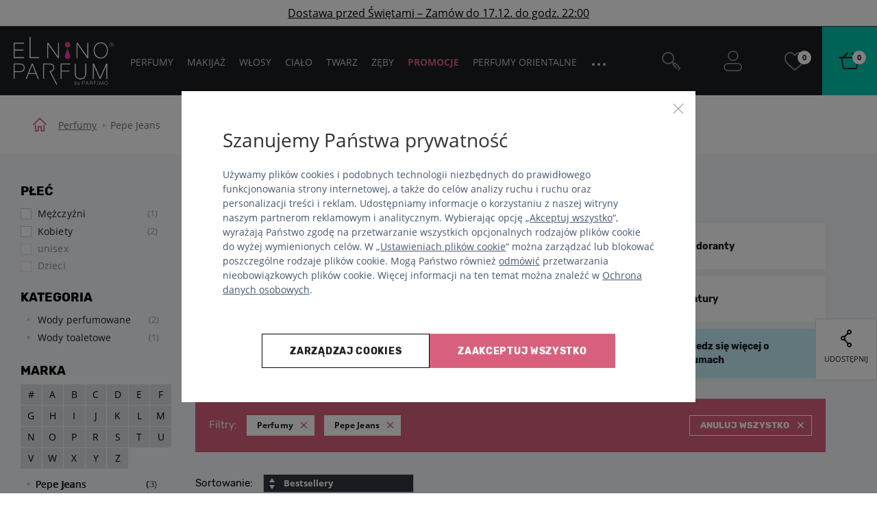

--- FILE ---
content_type: image/svg+xml
request_url: https://www.elnino-parfum.pl/common/built/flags-bddd8930ef.svg
body_size: 183376
content:
<?xml version="1.0" encoding="utf-8"?><svg xmlns="http://www.w3.org/2000/svg" xmlns:xlink="http://www.w3.org/1999/xlink"><symbol viewBox="0 0 1000 700" id="ad-flag" xmlns="http://www.w3.org/2000/svg"><path fill="#D50032" d="M0 0h1000v700H0V0z"/><path fill="#FEDD00" d="M0 0h680v700H0V0z"/><path fill="#10069F" d="M0 0h320v700H0V0z"/><path fill="#C6AA76" d="M469.37 188.48c12.051 0 16.979 10.338 29.029 10.338 7.44 0 11.777-2.43 18.261-6.087 4.524-2.562 7.41-3.927 12.605-3.927 5.319 0 8.58 1.608 11.301 6.167 1.537 2.58 2.814 7.628 2.138 10.525a62.473 62.473 0 01-4.262 12.953c-1.043 2.438-2.028 3.898-2.028 6.566 0 6.396 8.704 8.594 14.622 8.685 1.29.02 12.139.198 18.815-6.56-3.622-.16-7.675-2.965-7.675-6.588 0-4.099 2.88-6.873 6.785-8.057.742-.212 2.006.443 2.677.09.954-.495.508-1.568 1.356-2.24 1.944-1.555 3.207-2.525 5.699-2.525a5.736 5.736 0 013.885 1.165c.69.495.943 1.107 1.79 1.107 1.786 0 2.67-1.13 4.454-1.13a6.875 6.875 0 013.604.848c1.06.548 1.037 2.349 2.238 2.349.6 0 3.779-1.296 5.44-1.296 3.446 0 5.285 1.248 7.512 3.863.6.707.985 2.137 1.596 2.137a9.722 9.722 0 015.832 2.559 9.883 9.883 0 011.68 2.038c.406.654 1.03 2.25 1.748 2.526.927.193 1.822.52 2.655.97a9.315 9.315 0 014.377 7.612 15.883 15.883 0 01-.75 3.31c-2.942 10.284-9.94 13.548-17.01 22.382-3.003 3.763-5.374 6.767-5.374 11.59 0 1.167 1.436 3.303 2.073 4.275-.389-2.267.647-5.051 3.043-5.18a6.09 6.09 0 016.259 5.568 7.025 7.025 0 01-.519 2.85 14.905 14.905 0 016.217-2.202c.988-.12 1.984-.164 2.979-.13 5.245.13 11.034 3.08 14.547 6.064 10.749 9.13 12.049 22.492 11.462 26.203-1.305 8.246-.484 23.168-21.56 29.117 3.897 1.64 6.55 4.573 6.55 8.178a7.11 7.11 0 01-6.927 7.28 6.824 6.824 0 01-5.372-2.12c-4.382 4.38-5.23 8.852-5.23 15.054a19.287 19.287 0 002.26 9.258c1.645 3.552 2.828 5.637 5.797 8.2 1.573-2.37 3.234-4.1 6.078-4.1 2.757 0 5.09.883 6.22 3.392.336.76.035 1.379.424 2.12.495.955 1.326 1.167 1.838 2.12.795 1.468.018 2.722.707 4.24.44.99 1.413 1.133 1.837 2.122a9.163 9.163 0 01.849 4.24c0 4.7-4.277 8.058-8.977 8.058-1.413 0-2.19-.565-3.604-.424 2.686 2.686 4.735 3.852 6.785 7.068 2.968 4.647 3.71 7.95 4.382 13.429.11.89.157 1.788.142 2.686 0 7.032-1.096 11.238-4.241 17.528-3.004 6.025-5.566 9.365-11.026 13.287-8.517 6.13-14.72 7.899-25.02 9.895a116.274 116.274 0 01-17.105 2.262c-8.588.548-13.482.565-22.052 1.13-11.238.76-19.03 2.35-27 10.32 3.765 2.756 6.362 5.46 6.362 10.107 0 4.77-2.951 8.18-7.492 9.683-1.06.353-1.838.035-2.827.565-1.184.618-1.131 1.979-2.262 2.686a9.698 9.698 0 01-5.937 1.555c-4.205 0-7.068-.99-10.037-3.96-3.445 2.864-4.612 5.444-8.481 7.635-1.273.707-1.927 1.696-3.393 1.696-2.315 0-3.375-1.466-5.23-2.827a35.882 35.882 0 01-6.927-6.36c-3.516 2.102-5.672 3.816-9.754 3.816a10.173 10.173 0 01-6.22-1.697c-1.113-.69-1.29-1.714-2.403-2.403-1.166-.724-2.138-.46-3.392-.99-4.718-2.031-7.775-5.53-7.775-10.671 0-4.506 2.845-7.37 6.927-9.26-7.828-7.827-15.532-9.187-26.576-9.894-8.535-.548-13.394-.565-21.911-1.131a154.238 154.238 0 01-17.246-2.262c-5.072-.83-8.075-1.095-12.722-3.251-15.991-7.457-26.187-17.687-28.272-35.198a28.446 28.446 0 01-.142-3.887c0-9.118 3.587-14.683 10.036-21.133-1.66-.39-2.774.159-4.382-.424-4.03-1.467-6.926-4.26-6.926-8.553a7.167 7.167 0 01.848-4.028c.548-.972 1.59-1.167 1.837-2.262.318-1.45-.106-2.474.566-3.817.442-.9 1.272-1.078 1.696-1.98 1.396-2.896 3.146-5.23 6.36-5.23 2.758 0 4.525 1.45 5.938 3.818 2.686-1.237 3.428-3.252 4.948-5.796 2.527-4.223 3.675-7.174 3.675-12.086a23.871 23.871 0 00-1.413-8.693c-.778-2.333-1.096-3.923-2.827-5.654a6.827 6.827 0 01-5.372 2.12 8.135 8.135 0 01-7.916-8.34 7.516 7.516 0 014.665-7.21c-2.421-2.084-4.524-2.261-7.21-3.957-4.081-2.58-5.512-5.301-8.198-9.33-1.75-2.633-2.21-4.47-3.11-7.492a29.359 29.359 0 01-1.697-9.612c-.015-.85.032-1.701.14-2.545 1.009-7.668 2.387-12.475 7.21-18.518 2.863-3.587 4.807-5.795 9.048-7.633 3.604-1.555 5.76-2.686 9.683-2.686a21.67 21.67 0 013.04.142c1.583.086 3.127.52 4.523 1.272.6.336 1.696 1.343 1.696.636 0-.813-.424-1.237-.424-2.05 0-3.25 2.332-6.22 5.584-6.22 2.35 0 3.304 2.068 4.453 4.1a6.093 6.093 0 001.13-3.534c0-5.372-2.88-8.11-6.22-12.298-7.28-9.1-16.397-13.358-16.397-25.02 0-3.48 1.678-5.85 4.665-7.633.865-.513 2.03 0 2.877-.543.725-.46.642-1.395 1.1-2.137a10.415 10.415 0 012.374-2.525c1.66-1.45 3.12-1.015 4.957-2.287.919-.636 1.136-1.463 1.843-2.31 2.05-2.474 3.89-3.67 7.123-3.67a9.254 9.254 0 014.04.608c.512.195 1.47.967 1.594.818a7.35 7.35 0 012.243-1.813 6.368 6.368 0 013.432-.907c1.732 0 2.866.97 4.598.97.636 0 .783-.634 1.295-.97 1.537-1.042 2.422-1.632 4.295-1.632a7.157 7.157 0 014.318 1.567c1.43.902 1.637 2.108 3.103 2.957.813.477 1.502.265 2.404.565 4.028 1.343 7.068 4.029 7.068 8.27a6.486 6.486 0 01-2.262 5.442c-1.361 1.2-2.65.99-4.382 1.555 5.619 4.488 10.508 5.6 17.682 5.6 6.573 0 14.612-2.686 14.612-9.26 0-3.056-1.69-4.7-2.892-7.508-2.156-5-3.325-7.942-3.325-13.384 0-4.311.47-6.927 2.979-10.426 2.58-3.604 5.73-4.445 10.167-4.445l.002.001z"/></symbol><symbol viewBox="0 0 700 500" id="al-flag" xmlns="http://www.w3.org/2000/svg"><path fill="#e41e20" d="M0 0h700v500H0z"/><path id="aba" d="M300.094 97.204c-4.862-.082-12.93 1.55-12.75 5.282-13.542-2.321-14.952 3.272-14.156 8.25 1.288-1.976 2.857-3.048 4.062-3.25 1.806-.3 3.696.283 5.625 1.468 1.93 1.186 4.056 3.098 5 4.281-4.78 1.143-8.471.405-12.218-.25-1.848-.323-4.433-1.362-5.97-2.437-1.536-1.076-2.02-2.088-4.437-4.563-2.85-2.918-5.882-2.096-4.937 2.438 2.185 4.21 5.836 6.088 10.437 6.844 2.214.363 5.512 1.152 9.25 1.156 3.738.004 7.936-.54 10.22-.063-1.373.862-2.925 2.347-6 2.938-3.129.601-7.884-1.86-10.782-2.531.368 2.438 3.444 4.718 9.5 5.906 9.951 2.167 18.22 3.814 23.687 6.781 5.467 2.968 8.914 6.683 11.375 9.594 4.899 5.793 5.157 10.24 5.47 11.218 1.007 9.256-2.22 14.463-8.22 16.063-3 .8-8.327-.707-10.28-3-1.954-2.293-3.855-6.234-3.313-12.406.526-2.421 3.295-8.728.937-10.031-10.861-6.004-24.051-12.075-33.594-15.688-2.608-.987-4.756 2.558-5.593 3.938-16.211-1.974-30.827-12.944-37.407-24.625-4.48-7.956-11.866.016-10.625 7.531 2.005 8.388 8.395 14.452 16.063 18.75 7.87 4.333 17.706 8.597 27.656 8.375 5.36 1.014 5.308 7.95-1.125 9.25-12.58.08-22.617-.234-32.094-9.375-7.187-6.563-11.234 1.257-9.156 5.688 3.521 13.658 23.006 17.483 42.719 13.062 7.633-1.264 3.062 6.915.906 7-8.237 5.906-22.983 11.684-35.969-.062-5.942-4.55-9.96-.726-7.75 5.843 5.762 17.128 27.804 13.53 42.938 5.094 3.895-2.171 7.43 2.88 2.687 6.719-18.82 13.15-28.23 13.3-36.718 8.25-10.628-4.191-11.563 7.596-5.25 11.469 7.015 4.304 24.87 1.077 37.968-7.157 5.616-4.174 5.87 2.353 2.313 4.938-15.544 13.433-21.671 16.97-37.875 14.781-8.035-.626-7.915 9.28-1.594 13.156 8.63 5.293 25.483-3.492 38.563-14.344 5.505-2.941 6.409 1.883 3.687 7.594-7.992 10.083-15.493 16.028-22.719 18.781-7.225 2.754-14.175 2.315-19.093.625-6-2.061-6.753 4.174-3.438 9.844 1.998 3.417 10.28 4.513 19.219 1.344 8.939-3.17 18.536-10.603 25.125-19.313 5.733-5.019 5.02 1.724 2.406 6.469-13.194 20.858-25.262 28.596-41.156 27.281-7.048-1.197-8.648 4.284-4.156 9.344 7.887 6.54 17.749 6.336 26.375-.125 7.668-7.394 22.338-23.314 30.03-31.844 5.422-4.322 7.154-.061 5.563 8.719-1.446 5.028-5.068 10.323-14.937 14.187-6.742 3.848-1.68 9.152 3.375 9.25 2.781.054 8.43-3.197 12.75-8.062 5.684-6.4 6.022-10.698 9.156-20.657 2.961-4.854 8.25-2.588 8.25 2.5-2.536 9.976-4.716 11.764-9.844 15.844-4.904 4.605 3.416 6.14 6.22 4.25 8.11-5.467 11.07-12.538 13.78-18.969 1.956-4.641 7.63-2.391 5 5.188-6.286 18.113-16.615 25.245-34.687 28.906-1.832.326-2.949 1.407-2.313 3.531 2.426 2.518 4.856 4.803 7.282 7.313-11.175 3.254-20.254 5.082-31.438 8.344-5.487-3.597-9.92-6.649-15.406-10.25-1.447-3.382-2.122-8.545-10.219-4.906-5.487-2.534-8.018-1.605-11.063.937 4.396.164 6.308 1.341 8.032 3.344 2.25 5.926 7.438 6.499 12.75 4.813 3.455 2.91 5.295 5.143 8.75 8.062-6.45-.22-10.942-.335-17.375-.53-6.141-6.594-11.042-6.233-15.438-1.063-3.35.514-4.77.586-7.062 4.656 3.605-1.48 5.873-1.923 7.437-.312 6.529 3.785 10.794 2.94 14.032 0 6.298.385 11.974.71 18.28 1.125-2.316 1.969-5.495 3.013-7.812 5-9.46-2.707-14.398.936-16.062 8.656-1.268 3.116-1.862 6.323-1.313 9.656.916-3.048 2.388-5.67 5.094-7.312 8.432 2.141 11.603-1.3 12.062-6.344 4.065-3.316 10.194-4.048 14.25-7.406 4.743 1.518 7.036 2.459 11.813 3.968 1.698 5.161 5.541 7.205 11.781 5.875 7.428.233 6.117 3.281 6.719 5.72 1.974-3.502 1.919-6.907-2.656-10-1.665-4.523-5.353-6.58-10.188-3.97-4.55-1.292-5.747-3.149-10.281-4.437 11.468-3.655 19.603-4.478 31.062-8.125 2.869 2.706 5.142 4.648 8.032 7.062 1.523.91 2.98 1.138 3.875 0 7.18-10.393 10.388-19.552 17.062-26.406 2.55-2.835 5.772-6.661 9.344-7.594 1.786-.466 3.976-.181 5.375 1.344 1.399 1.526 2.497 4.337 2.031 8.531-.668 6.021-2.123 7.922-3.812 11.532-1.69 3.61-3.754 5.83-5.875 8.593-4.244 5.528-9.843 8.746-13.156 10.907-6.628 4.321-9.431 2.43-14.563 2.156-6.633.744-8.397 3.974-2.969 8.437 5.075 2.64 9.637 2.967 13.344 2.282 3.183-.589 6.908-4.698 9.563-6.907 2.987-3.451 7.94.642 4.562 4.657-6.14 7.294-12.274 12.104-19.844 12-7.954 1.07-6.466 5.54-1.187 7.718 9.501 3.922 18.08-3.423 22.437-8.25 3.363-3.678 5.75-3.822 5.157 1.875-3.338 10.314-7.9 14.298-15.344 14.813-6.039-.56-6.104 4.1-1.688 7.25 10.06 6.963 17.346-4.895 20.75-12.063 2.426-6.465 6.146-3.39 6.532 1.938.05 7.12-3.167 12.932-11.782 20.219 6.592 10.501 14.276 21.182 20.875 31.718l20.005-222.806-20-35.202c-2.083-1.923-9.127-10.223-10.968-11.375-.672-.717-1.08-1.224-.094-1.593.954-.358 3.186-.758 4.688-1.032-4.242-4.249-7.877-5.611-15.907-7.937 1.957-.833 3.86-.348 9.625-.625-2.289-3.248-7.4-8.224-14-10.625 4.359-3.098 5.208-3.306 9.531-6.937-7.486-.531-13.88-1.958-20.312-3.907-4.067-1.901-9.716-3.516-12.469-3.562zm.72 8.72c3.955-.001 6.405 1.355 6.405 2.999 0 1.672-2.45 3.031-6.406 3.031-3.94 0-6.437-1.483-6.437-3.156 0-1.644 2.497-2.875 6.437-2.875z" fill="#000"/><use xlink:href="#aba" transform="matrix(-1 0 0 1 700 0)"/></symbol><symbol viewBox="0 0 1200 600" id="am-flag" xmlns="http://www.w3.org/2000/svg"><path fill="#F2A800" d="M0 0h1200v600H0z"/><path fill="#0033A0" d="M0 0h1200v400H0z"/><path fill="#D90012" d="M0 0h1200v200H0z"/></symbol><symbol viewBox="0 0 900 600" id="at-flag" xmlns="http://www.w3.org/2000/svg"><path fill="#ed2939" d="M0 0h900v600H0z"/><path fill="#fff" d="M0 200h900v200H0z"/></symbol><symbol viewBox="0 0 1200 600" id="az-flag" xmlns="http://www.w3.org/2000/svg"><path fill="#3f9c35" d="M0 0h1200v600H0z"/><path fill="#ed2939" d="M0 0h1200v400H0z"/><path fill="#00b9e4" d="M0 0h1200v200H0z"/><circle cx="580" cy="300" r="90" fill="#fff"/><circle cx="600" cy="300" r="75" fill="#ed2939"/><path d="M680 250l9.567 26.903 25.788-12.258-12.258 25.788L730 300l-26.903 9.567 12.258 25.788-25.788-12.258L680 350l-9.567-26.903-25.788 12.258 12.258-25.788L630 300l26.903-9.567-12.258-25.788 25.788 12.258L680 250z" fill="#fff"/></symbol><symbol viewBox="0 0 16 8" id="ba-flag" xmlns="http://www.w3.org/2000/svg"><path fill="#002395" d="M0 0h16v8H0z"/><path d="M4.24 0h8v8z" fill="#fecb00"/><g id="afb"><path d="M2.353.525L2.8-.85 3.247.525l-1.17-.85h1.446z" fill="#fff" id="afa"/><use xlink:href="#afa" x="1" y="1"/><use xlink:href="#afa" x="2" y="2"/></g><use xlink:href="#afb" x="3" y="3"/><use xlink:href="#afb" x="6" y="6"/></symbol><symbol viewBox="0 0 450 390" id="be-flag" xmlns="http://www.w3.org/2000/svg"><path fill="#ED2939" d="M0 0h450v390H0z"/><path fill="#FAE042" d="M0 0h300v390H0z"/><path d="M0 0h150v390H0z"/></symbol><symbol viewBox="0 0 5 3" id="bg-flag" xmlns="http://www.w3.org/2000/svg"><path fill="#fff" d="M0 0h5v3H0z"/><path fill="#00966E" d="M0 1h5v2H0z"/><path fill="#D62612" d="M0 2h5v1H0z"/></symbol><symbol viewBox="0 0 1098 549" id="by-flag" xmlns="http://www.w3.org/2000/svg"><path fill="#C8313E" d="M0 0h1098v549H0z"/><path fill="#4AA657" d="M0 366h1098v183H0z"/><path fill="#FFF" d="M0 0h122v549H0z"/><g id="aib"><g id="aia" fill="#C8313E" fill-rule="evenodd"><path d="M4 0h3v1h1v1h1v1h1v1h1v1h-1v1H9v1H8v1H7v1H6v1H5V9H4V8H3V7H2V6H1V5H0V4h1V3h1V2h1V1h1zm1 2h1v1h1v1h1v1H7v1H6v1H5V6H4V5H3V4h1V3h1zm0 2h1v1H5zM0 1h1v1H0zm0 6h1v1H0zm11-7h.6v2H11zm0 7h.6v2H11zM2 9h1v1h1v1h1v1H4v1H3v1H2v-1H1v-1H0v-1h1v-1h1zm0 2h1v1H2zm6-2h1v1h1v1h1v1h-1v1H9v1H8v-1H7v-1H6v-1h1v-1h1zm0 2h1v1H8zm-8 4h1v1H0zm11-1h.6v2H11zM0 18h1v-1h1v-1h1v-1h1v-1h1v-1h1v1h1v1h1v1h1v1h1v1h1v1h.6v4H11v1h-1v1H9v1H8v1H7v1H6v2.6H4V30H3v-1H2v-1H1v-1H0v-3h1v1h1v1h1v1h1v-1h1v-1h1v-1h1v-1h1v-1h1v-1H8v-1H7v-1H4v1h2v1H5v1H4v1H3v-1H2v-1H1v-1H0zm0 4h1v1H0zm11 3h.6v1H11zm-2 2h1v1h1v1h.6v1.6H11V30h-1v-1H9zm-2 3h1v.6H7z" transform="scale(5.30435 9)"/></g><use xlink:href="#aia" transform="matrix(-1 0 0 1 122 0)"/></g><use xlink:href="#aib" transform="matrix(1 0 0 -1 0 549)"/></symbol><symbol viewBox="0 0 320 320" id="ch-flag" xmlns="http://www.w3.org/2000/svg"><path fill="#D52B1E" d="M0 0h320v320H0z"/><path fill="#fff" d="M60 130h200v60H60z"/><path fill="#fff" d="M130 60h60v200h-60z"/></symbol><symbol viewBox="0 0 900 600" id="cy-flag" xmlns="http://www.w3.org/2000/svg"><path fill="#fff" d="M0 0h900v600H0z"/><path id="aka" fill="#435125" d="M434.8 498.25a1.018 1.018 0 01-.347-.245l-.125-.117a21.368 21.368 0 01-1.582-1.643c-1.332-1.513-3.119-3.728-4.69-5.685-3.115-3.883-5.689-7.228-6.174-7.858l-.793-1.032-7.767-2.395-5.671-2.644 3.03-3.406 10.408 4.456 7.767 1.594 14.363 10.564-.011.009c-.029.024-2.089 1.738-4.136 3.599-.913.83-2.064 1.896-2.877 2.783-.375.408-.705.813-.93 1.14a2.554 2.554 0 00-.252.471l.892-.555.967.752-1.968.184-.09.02zm-53.34-16.02c-6.777-.001-13.471-1.874-19.895-5.567l-.007-.004.003-.008s.84-1.601 2.878-3.096c1.941-1.425 5.442-3.128 11.1-3.15h.117c6.701 0 14.901 2.278 24.373 6.771-.32.212-7.756 5.054-18.566 5.054l.01.01zm-29.37-6.51c-1.253 0-2.379-.474-3.17-1.333-.649-.706-1.114-1.646-1.422-2.878-.504-2.018-.365-4.025-.351-4.217a4.349 4.349 0 011.562-.354l.112-.002c2.511 0 4.49 2.178 5.338 4.337.481 1.227.574 2.259.274 3.067-.3.81-1.24 1.37-2.34 1.37zm51.68-5.99c-17.359-2.479-24.717-8.755-27.833-13.583-3.323-5.149-2.641-9.912-2.634-9.96l.003-.014.013-.004c.005 0 1.061-.285 2.658-.293 4.618 0 16.43 2.323 27.798 23.842l.007.014-.02-.01zm-35.58-3.44c-7.416-.001-13.062-1.28-16.782-3.804-2.138-1.45-3.184-3.043-3.686-4.125-.47-1.014-.577-1.856-.594-2.023.196-.09 3.232-1.438 7.765-1.65.383-.018.769-.029 1.174-.03 5.732 0 14.448 1.87 23.646 10.78l.009.009-.011.001c-4.2.55-8.08.84-11.53.84zm-35.91-1.38c-7.82 0-18.563-2.388-25.263-9.087l-.007-.008.02-.005c.07-.018 7.342-1.863 15.523-2.062.488-.012.979-.019 1.475-.019 7.332 0 12.944 1.422 16.682 4.225 1.305.979 2.018 1.89 2.178 2.783.134.746-.26 1.55-1.056 2.15-1.683 1.271-4.692 1.949-8.945 2.017l-.6.02zm-25.34-13a3.206 3.206 0 01-2.479-1.167c-.506-.614-.858-1.416-1.108-2.522-.418-1.848-.292-3.656-.291-3.674l.001-.018a2.994 2.994 0 011.217-.275h.003c1.157 0 2.039.63 2.589 1.158a6.964 6.964 0 011.688 2.645c.365 1.03.424 1.892.18 2.635-.2.59-.88 1.21-1.8 1.21zm58.53-1.32c-1.253 0-2.379-.474-3.17-1.333-.649-.706-1.114-1.646-1.422-2.878-.504-2.018-.365-4.025-.351-4.217a4.349 4.349 0 011.562-.354l.112-.002c2.511 0 4.49 2.178 5.338 4.337.481 1.227.574 2.259.274 3.067-.3.82-1.25 1.37-2.34 1.37zm-28.51-1.18c-15.737-.554-23.904-5.027-27.984-8.683-2.297-2.058-3.574-4.098-4.24-5.447-.628-1.274-.866-2.249-.908-2.438l.021-.009c.003 0 1.489-.532 3.885-.579l.368-.004c5.307 0 16.111 2.229 28.852 17.153v.01zm17.09-1.59c-12.661-1.928-19.834-7.363-23.622-11.585-3.971-4.425-5.16-8.546-5.213-8.738.023-.007 1.57-.41 3.9-.469a17.83 17.83 0 011.077 0c6.368.139 17.934 3.023 23.855 20.785h.01zm-65-6.08c-4.149 0-8.174-.48-11.962-1.427-6.629-1.658-9.473-4.189-10.691-6.021-.692-1.04-.943-1.952-1.031-2.534a4.268 4.268 0 01-.031-1.073l.031-.011c.017-.004 4.4-1.235 10.464-1.328a43.783 43.783 0 019.289.824c10.536 2.107 16 10.06 16.053 10.14l.005.009-.013.003c-.06.01-5.08 1.42-12.12 1.42zm29.39-10.68c-1.269 0-2.395-.463-3.172-1.304-.639-.691-1.104-1.643-1.42-2.908-.506-2.015-.365-4.002-.351-4.185a4.349 4.349 0 011.562-.354l.112-.002c2.506 0 4.488 2.179 5.339 4.338.468 1.188.55 2.208.243 3.034-.31.84-1.22 1.38-2.31 1.38zm-22.1-3.03c-.095-.023-5.977-1.536-11.967-5.225-5.544-3.413-12.326-9.45-13.153-18.83v-.005l.014-.004c.001 0 .516-.125 1.278-.154a8.82 8.82 0 01.334-.006c1.656 0 5.046.466 9.147 3.584 5.22 3.98 10.04 10.92 14.35 20.65zm14.43-.53c-.037-.015-4.229-1.693-9.469-6.084-4.882-4.092-11.746-11.46-16.716-23.33.003-.001 1.142-.608 2.886-.718.101-.007.203-.009.306-.009.15 0 .305.005.463.009 2.411.068 6.083 1.07 10.154 5.463 4.676 5.047 8.85 13.34 12.404 24.651l.01.032-.03-.01zm-37.39-1.09c-4.821 0-6.471-2.615-6.957-3.74-.798-1.849-.556-3.689-.554-3.707l.003-.02c.78-.195 1.605-.303 2.398-.314l.165-.001c3.799 0 6.798 1.929 8.084 3.841.255.379 1.037 1.694.39 2.721-.52.81-1.7 1.22-3.53 1.22zm-10.68-13.47c-2.692 0-6.811-.165-11.141-.952-4.294-.781-6.728-4.432-8.013-7.356-1.399-3.185-1.794-6.223-1.798-6.254h.012c13.282.39 19.555 4.271 22.478 7.457 3.018 3.29 3.197 6.706 3.206 6.922l-.009.001c-.02 0-1.89.18-4.74.18zm13.83-13.82a53.416 53.416 0 01-3.033-4.228c-1.573-2.445-3.028-4.996-3.028-7.084 0-2.016-.474-6.266-.757-8.619-.358-2.985-.72-5.54-.75-5.757l.013.004c.337.123 8.308 3.114 8.308 10.591 0 7.489-.738 15.014-.745 15.089l-.001.011h-.01zm-10.33-.71c-.084 0-.167-.008-.25-.021-2.356-.393-6.496-2.194-11.073-4.818-5.082-2.914-9.209-6.036-11.62-8.791-2.198-2.512-3.503-6.457-3.88-11.726-.267-3.739.053-6.854.087-7.163.412-.137.85-.204 1.315-.204 1.764.029 3.647.823 6.189 2.574 1.981 1.365 4.165 3.221 6.49 5.514 4.012 3.957 7.168 7.932 7.199 7.971l.032.04c.265.475 2.537 4.571 4.307 8.558 1.124 2.532 1.767 4.357 2.024 5.746.147.791.19 1.31-.004 1.781-.081.195-.235.376-.385.448-.14.06-.28.09-.44.09z"/><use xlink:href="#aka" transform="matrix(-1 0 0 1 842.178 0)"/><path fill="#d47600" d="M698.83 95.476l-2.355.938-.923.368-2.854-.157-2.673 1.283-4.74 3.239-.209.15-1.767.461-1.641-.708-.932.424-.321 1.92-.887 1.379-1.092.767-3.783.387-3.19 1.645-4.15-1.111-1.928.755-4.099 3.692-2.095.992-.732-.042-2.778-.143-1.173.384-1.752 1.693-3.315.258-1.033.715-1.618 3.26-1.753 1.808-1.003.212-1.087-.398-.817.144-.37 2.086-.793.874-2.219.764-1.773 1.477-1.556.799-2.084-.052h-.479l-2.076 1.146-3.905.342-1.624 1.549-.358.331-.758.458-1.24.74-.304.184-1.495-.267-1.75.693-.708-1.089-1.211.727-1.604.069-1.998-.889-1.522-.678-1.113.161-.387 1.94-.039.206-1.17 1.557-2.184 1.323-.297.387-2.485 3.208-4.722 4.966-3.993 2.028-4.139 1.259-2.897 2.38-7.599 3.767-11.994 5.967-2.453.786-3.52.562-6.278 2.312-5.539 1.671-.308.094-1.096.332-7.81 2.363-3.635-.384-2.153.782-5.605-.622-3.897.077-2.467.513-4.637 2.224-7.827 3.762-2.586 2.366-4.027 2.101-4.715 1.493.011-1.981-.028-.084-1.636.517-1.181.373-3.825.59h-2.128l-1.321-.384-.204.069-7.818 2.576-8.719.842-4.363 1.399-3.26-.052-2.038.607-3.995.488-1.428-.381-.322-.088-11.75.51-5.372-.607-2.564.583-4.296-1.445-6.269-.727-1.465-.439-3.295-.978-1.491.859-1.116.119-2.667-.967-.96-.025-2.202.796-1.267-.325-1.177-.938-2.761-.411-1.682-1.414-9.402 1.246-2.551-.75-8.554-2.492-1.361.069-1.696 1.271-2.548.929-2.212.575-3.012.105-3.497-.918-3.606-1.748-1.333-.317-2.974.3-.91.083-5.466-2.932-7.042-4.404-4.778-2.296-1.794-.291-.241.853.89 2.805.303 2.774-.091 2.563-.049 1.587.446 1.425 1.725 1.912.719 1.92.526 5.284-.006 5.362-.839 8.551-.283 1.302-1.001 4.43-.914 4.069-3.546 10.833-.974 1.343-2.391 1.631-5.419 3.688-3.99 2.301-1.263.523-3.239.245-2.018-.105-2.513-1.361-2.467-.635-3.232-2.324-3.595-.744-3.941-2.278-1.026-1.233-2.146-.202-2.976-.893.002-.005-1.093-.327-.755-.22v-.001l-3.796-.104-3.54-1.634-1.864-.45-2.547-.129-2.666 1.239-.001-.004-1.351.629-1.707-.678-1.235.077-1.399 2.115-.209.328-.964.51-1.2-.017-.939-.025-1.016.444-1.368.593v.003l-1.208.527-.59.255-.01-.01-.363.073-.645.112-.8.153-1.41-.824-.75-.442-1.257-.256-.677.489-.133 2.301-.618 1.378-1.961 1.734-1.993 1.755-1.389 2.047-3.676 8.39-2.303 3.385-.715.789-2.408 2.656-2.136 1.657-4.922 3.815-4.659 1.741-4.013.82-1.951.008-3.696-.492-3.323-1.02-3.65-2.282-4.003-3.217-5.794-5.724-.82-.493-.171-.114-1.825-1.167-1.354.035-.53.874-.29 1.263-.245 1.12-.664 6.367.049.369.349 2.622 4.401 6.15 1.358 3.267.223.373.908 1.525.691 1.163.069.118 1.504 4.488-1.057 2.534.534 1.697-1.336 1.037-.245 1.465 3.951 4.953.862 2.185-.963 3.029-1.536 1.671-.429.457.216 1.28 1.818 1.635 3.089 2.75 1.647 4.086 1.253 1.096 1.456-.31.81.618 1.228-.021 1.208 1.208.782.379 1.236.616.977 1.272.216 3.911 1.822 4.86.028 2.635.01.374 1.134 1.948.356 1.538-.604 4.069 1.445 1.306 1.567-.32 1.012.16 1.626 1.354 1.969 3.001 1.926-.282 1.222.589 5.902 5.334 1.339.676.074.042.963.483 1.197 1.208 1.856-1.232.206-.021 2.018-.178.886.597 1.704 1.149 2.234-.029 4.844 1.485 2.119.543 4.261 2.648 1.811 1.12 1.072.871 1.424 1.161 2.845 1.224 2.44.584 1.322.314.995.384.025-.062.014.004-.024.063 5.284 2.023 2.862.668 2.648.975 1.927.703 1.414.023 2-1.682 1.937-.112 1.609.401 1.57-.263 2.485-1.531.485-.719 1.762-.839 5.944-.738 1.737.564 4.46-1.94 2.988.831 2.645-.938 5.779 1.284 1.536 1.081 1.717 1.965.21.009 1.912.037-.799 1.331 2.523 2.647 2.279 3.445.154.455 1.657 4.864 1.232 1.723.862 2.405.042 1.568-1.34 1.022-.22.583-.076.216.272.655.506-.276.963-.533 1.166-.181 2.066.22 1.364.143 2.154-1.069 1.427-.71 2.293.987 2.52-.028 1.058.471 2.995 1.358 1.529.144.565-.371.36-.856-.185-.996-1.145-1.323-2.531-2.938-1.036-1.51-.789-2.186-.245-2.794-.174-1.885.314-2.477.68-.884.5-1.968h.009l.129-.515 1.406-1.866 3.724-2.393 4-3.582 3.162-2.085 3.26-1.412.087-.396.363.146 8.292-2.819.137-.016 3.692-.643 24.92 1.755.924-.279.004-.006.83-2.33.447-.432.297-.282 2.74-1.206 1.281-.183 3.556.878 1.456.359 2.332-1.307 1.654.028 3.417-1.866 2.111.053.803-.321 4.112-2.955 3.961-1.135 1.03-.548.363-.199 4.06-2.144 2.579-1.981 2.226-1.183 2.438-.629 6.38-.449 1.283-2.138 2.744-.366 1.657-1.87 1.896-.771 1.359-1.958 1.139-1.641 1.591-.921 5.1-.32 6.045.749.799-.485 1.366-4.875 1.43-.915 3.851-5.612.013-2.045.004-1.708.633-2.432-.43-4.391.51-4.446 2.394-5.65 2.109-2.279 3.401-2.301 1.729-.753 2.449-.412v-.006l.36-.061.624-.107 8.433-.116c.117-.087 3.067-.042 3.067-.042l2.812-.038 7.114 1.266.506.088 2.405.779 2.774 2.157 2.936 2.868.551.535 1.902.801.575.251 1.571-.251 2.237-1.165 1.688-1.427 2.301-1.257.056-.08 1.295-1.948.039-.04.028.007.003-.011-.022-.005.511-.775 4.447-1.733 5.23-.304.588-.318.327-.175 1.382-1.623 1.295-.011 3.135 1.134 2.204-.437 1.75.699 1.36-.161 2.565-.304 2.754 1.938 1.605.205 5.658 3.31.294.048.152.028.324.053.671-.199.998-.289.132-.039.126.174.643.907.882.126 1.044-1.393-.415-.632-.157-.23-2.021-.411-1.815-3.103 1.728-1.861-2.711-3.326-.45-.551-.153-.234-.937-1.423-4.746-7.235-6.182-4.935-.002.004-2.165-1.732-.014-.01-.758-.596-3.302-3.358-2.358-3.13-.309-.674-.487-1.062-1.413-3.078-2.462-1.896-2.006-2.191-.098-.129-4.14-5.626-.68-.943-.978-.565-2.066-.014-.195-.196-.116-.121.07-.074.991-.985 1.105-.278.476-1.089-2.108-6.104-.014-.213-.157-1.95 1.718-8.855.22-1.079 2.928-5.958 1.814-1.486 1.98-3.892 1.696-2.488 1.625-1.582.284-.168 2.934-1.776 2.465-.347 2.348-.331 4.099 1.264 3.901-.076.761-.081 1.77-.203 2.911-.917 1.374-.848.713-1.093 1.487-4.987.478-1.587.917-1.724 5.306-6.108 4.011-3.71 9.019-6.613 4.415-2.639 2.254-1.347 20.126-8.946 5.23-5.302 2.725-2.757 4.821-3.235 5.641-2.311 4.854-3.842 1.06-1.334 1.336-4.303 1.113-.269 1.005-2.174.286-.618 3.961-2.792.448-.223 15.388-7.71 2.236.307 1.197-1.793 4.477-.751.824-.14 1.104-.551.939-1.599v-.316l.129-4.273.956-1.155.521-2.816.491-.65.513-.676 1.268-.891-.22-.531z"/></symbol><symbol viewBox="0 0 900 600" id="cz-flag" xmlns="http://www.w3.org/2000/svg"><path fill="#d7141a" d="M0 0h900v600H0z"/><path fill="#fff" d="M0 0h900v300H0z"/><path d="M450 300L0 0v600z" fill="#11457e"/></symbol><symbol viewBox="0 0 5 3" id="de-flag" xmlns="http://www.w3.org/2000/svg"><path d="M0 0h5v3H0z"/><path fill="#D00" d="M0 1h5v2H0z"/><path fill="#FFCE00" d="M0 2h5v1H0z"/></symbol><symbol viewBox="0 0 370 280" id="dk-flag" xmlns="http://www.w3.org/2000/svg"><path fill="#c60c30" d="M0 0h370v280H0z"/><path fill="#fff" d="M120 0h40v280h-40z"/><path fill="#fff" d="M0 120h370v40H0z"/></symbol><symbol viewBox="0 0 33 21" id="ee-flag" xmlns="http://www.w3.org/2000/svg"><path fill="#FFF" d="M0 0h33v21H0z"/><path d="M0 0h33v14H0z"/><path fill="#4891D9" d="M0 0h33v7H0z"/></symbol><symbol viewBox="0 0 750 500" id="es-flag" xmlns="http://www.w3.org/2000/svg"><path fill="#c60b1e" d="M0 0h750v500H0z"/><path fill="#ffc400" d="M0 125h750v250H0z"/><g stroke="#000" stroke-width=".39"><path fill="#ad1519" stroke-linejoin="round" d="M167.99 222.24s-.51 0-.79-.16-1.13-.96-1.13-.96l-.68-.49-.62-.85s-.73-1.18-.4-2.09c.34-.91.91-1.23 1.42-1.5.51-.26 1.58-.59 1.58-.59s.85-.37 1.13-.42c.28-.06 1.3-.32 1.3-.32s.28-.16.56-.27c.29-.11.68-.11.91-.16.22-.06.79-.24 1.13-.26.52-.02 1.36.1 1.64.1s1.24.05 1.64.05c.39 0 1.8-.11 2.2-.11.39 0 .68-.05 1.13 0 .45.06 1.24.32 1.47.43s1.58.59 2.09.75 1.75.37 2.32.64c.56.27.91.72 1.19 1.1.28.37.34.78.45 1.05.11.26.11.84 0 1.11-.11.26-.51.81-.51.81l-.62 1.02-.79.64s-.57.54-1.02.48c-.45-.04-5.03-.86-7.97-.86s-7.64.86-7.64.86h.01z" stroke-width=".26"/><g id="apa"><g fill="#c8b100"><path stroke-linejoin="round" d="M166.92 320.78c.05.21.13.4.13.62 0 1.46-1.27 2.63-2.81 2.63h22.94c-1.55 0-2.81-1.17-2.81-2.63 0-.21.04-.41.09-.62-.13.05-.29.06-.44.06h-16.69c-.13 0-.29-.02-.41-.06z"/><path d="M167.33 319.27h16.69c.57 0 1.02.35 1.02.78s-.45.79-1.02.79h-16.69c-.56 0-1.02-.36-1.02-.79s.46-.78 1.02-.78zM164.27 329.86h22.87v-5.83h-22.87v5.83z"/></g><path fill="#ccc" d="M167.55 318.32h16.25v-79.63h-16.25v79.63z"/><path fill="none" d="M179.13 238.8v79.46m1.83-79.46v79.46"/><g fill="#c8b100"><path d="M164.58 232.37h22.29v-5.84h-22.29v5.84z"/><path stroke-linejoin="round" d="M166.92 236.26a.91.91 0 01.41-.07h16.69c.17 0 .32.03.46.08-.58-.19-.99-.71-.99-1.32s.45-1.14 1.03-1.33c-.14.04-.33.08-.49.08h-16.7c-.17 0-.33-.01-.47-.06l.09.02c.6.18.94.71.94 1.29 0 .56-.38 1.13-.97 1.31z"/><path d="M167.33 236.19h16.69c.57 0 1.02.35 1.02.78 0 .44-.45.79-1.02.79h-16.69c-.56 0-1.02-.35-1.02-.79 0-.43.46-.78 1.02-.78zM167.33 232.37h16.7c.57 0 1.03.3 1.03.66 0 .37-.46.67-1.03.67h-16.7c-.56 0-1.02-.3-1.02-.67 0-.36.46-.66 1.02-.66z"/></g></g><g id="apb" fill="#ad1519"><path d="M162.48 298.62c-2.26 1.3-3.8 2.64-3.55 3.31.12.61.84 1.07 1.87 1.75 1.62 1.13 2.6 3.14 1.83 4.07 1.34-1.08 2.19-2.69 2.19-4.49 0-1.87-.9-3.56-2.34-4.64z"/><path stroke-linejoin="round" d="M183.91 265.69c-2.39.02-5.04.25-7.79.7-9.72 1.63-17.13 5.51-16.54 8.67.01.06.04.2.05.26 0 0-3.64-8.21-3.7-8.52-.65-3.51 7.56-7.82 18.35-9.62 3.39-.57 6.69-.79 9.56-.76 6.9 0 12.9.89 16.52 2.23l.04 9.82"/><path d="M167.52 278.47c-4.51-.32-7.58-1.53-7.94-3.41-.28-1.5 1.25-3.17 3.97-4.68 1.21.14 2.58.3 4 .3l-.03 7.79M183.83 272.38c2.82.43 4.93 1.13 5.98 1.99l.1.17c.5 1.03-1.97 3.22-6.11 5.67l.03-7.83"/><path stroke-linejoin="round" d="M157.42 293.83c-.43-1.28 3.97-3.86 10.18-6.14 2.84-1.01 5.18-2.07 8.09-3.35 8.63-3.82 15-8.2 14.22-9.79l-.09-.17c.46.38 1.18 8.24 1.18 8.24.78 1.46-5.05 5.78-13 9.58-2.54 1.22-7.91 3.2-10.44 4.09-4.54 1.57-9.04 4.54-8.63 5.64l-1.51-8.09v-.01z"/></g><g stroke-width=".26"><path fill="#ad1519" stroke-width=".27" d="M324.85 220.42s-.74.78-1.28.89c-.53.1-1.21-.49-1.21-.49s-.48.51-1.08.64c-.59.14-1.41-.66-1.41-.66s-.57.8-1.07.99c-.51.18-1.13-.24-1.13-.24s-.23.39-.65.61c-.18.09-.48-.05-.48-.05l-.6-.38-.68-.72-.62-.24s-.28-.91-.31-1.07c-.02-.16-.08-.57-.08-.57-.13-.65.87-1.4 2.3-1.72.82-.19 1.54-.18 2.06-.02.57-.48 1.78-.82 3.2-.82 1.29 0 2.42.27 3.04.7.61-.43 1.74-.7 3.03-.7 1.42 0 2.62.34 3.19.82.53-.16 1.24-.17 2.07.02 1.42.32 2.43 1.07 2.3 1.72 0 0-.06.41-.08.57-.03.16-.32 1.07-.32 1.07l-.62.24-.68.72-.58.38s-.3.14-.48.05c-.43-.21-.66-.61-.66-.61s-.62.42-1.13.24c-.51-.19-1.07-.99-1.07-.99s-.82.8-1.42.66c-.59-.13-1.07-.64-1.07-.64s-.68.59-1.21.49c-.54-.11-1.27-.89-1.27-.89z"/><use xmlns:xlink="http://www.w3.org/1999/xlink" xlink:href="#crown_pt1" x="149.17"/><use xmlns:xlink="http://www.w3.org/1999/xlink" xlink:href="#crown_pt2" x="149.17"/></g><use xlink:href="#apa" x="149.17"/><use xlink:href="#apb" transform="matrix(-1 0 0 1 500.57 0)"/><g><path fill="#ad1519" stroke-width=".26" d="M249.65 182.72c6.64 0 12.56.99 16.41 2.51 2.2 1 5.16 1.73 8.4 2.17 2.47.33 4.81.39 6.85.24 2.73-.06 6.67.74 10.62 2.48 3.26 1.45 5.99 3.21 7.8 4.91l-1.57 1.4-.45 3.96-4.3 4.92-2.15 1.83-5.09 4.07-2.6.21-.79 2.25-32.91-3.86-33.02 3.86-.79-2.25-2.61-.21-5.08-4.07-2.15-1.83-4.3-4.92-.44-3.96-1.58-1.4c1.82-1.7 4.54-3.46 7.8-4.91 3.95-1.74 7.89-2.54 10.62-2.48 2.04.15 4.38.09 6.85-.24 3.24-.44 6.2-1.17 8.4-2.17 3.86-1.52 9.44-2.51 16.08-2.51z"/><g fill="#c8b100"><path d="M225.34 191.42l1.38 1.11 2.08-3.4c-2.25-1.38-3.8-3.78-3.8-6.51 0-.31.02-.61.06-.91.21-4.34 5.5-7.92 12.2-7.92 3.48 0 6.63.95 8.84 2.48.06-.67.12-1.25.21-1.86-2.43-1.42-5.6-2.28-9.05-2.28-7.71 0-13.74 4.39-14.03 9.57-.03.31-.05.61-.05.92 0 2.76 1.26 5.26 3.26 6.99l-1.1 1.81"/><path d="M225.43 191.46c-2.63-1.97-4.27-4.64-4.27-7.58 0-3.38 2.22-6.4 5.58-8.41-2.07 1.67-3.33 3.83-3.51 6.23-.03.31-.05.61-.05.92 0 2.76 1.26 5.26 3.26 6.99l-1.01 1.85"/><path d="M202.21 194.89c-1.48-1.65-2.38-3.79-2.38-6.12 0-1.41.33-2.75.91-3.95 2.13-4.38 8.82-7.57 16.76-7.57 2.16 0 4.23.23 6.14.67-.42.46-.75.97-1.08 1.48-1.59-.31-3.29-.48-5.06-.48-7.27 0-13.36 2.83-15.12 6.65a7.33 7.33 0 00-.73 3.2c0 2.32 1.09 4.4 2.79 5.82l-2.63 4.3-1.41-1.12 1.81-2.88z"/><path d="M204.9 180.48c-1.91 1.21-3.36 2.69-4.16 4.34-.58 1.2-.91 2.54-.91 3.95 0 2.33.9 4.47 2.38 6.12l-1.6 2.59c-1.53-1.96-2.42-4.26-2.42-6.7 0-4.2 2.67-7.87 6.71-10.3zM250.04 171.27c1.76 0 3.28 1.16 3.64 2.73.23 1.38.38 2.95.41 4.62.01.18-.01.35-.01.52 0 .2.04.41.05.61.06 3.52.56 6.62 1.27 8.52l-5.36 5.14-5.43-5.14c.72-1.9 1.22-5 1.29-8.52 0-.2.04-.41.04-.61 0-.17-.01-.34-.01-.52.03-1.67.18-3.24.41-4.62.36-1.57 1.94-2.73 3.7-2.73z"/><path d="M250.04 172.94c.91 0 1.68.58 1.87 1.39.23 1.31.37 2.8.4 4.38 0 .16-.01.32-.01.48 0 .2.03.39.04.59.05 3.32.53 6.25 1.21 8.05l-3.54 3.35-3.54-3.35c.67-1.8 1.15-4.73 1.21-8.05 0-.2.04-.39.04-.59 0-.16-.01-.32-.01-.48.03-1.58.17-3.07.4-4.38.18-.81 1.02-1.39 1.93-1.39zM274.7 191.42l-1.39 1.11-2.08-3.4c2.26-1.38 3.81-3.78 3.81-6.51 0-.31-.02-.61-.06-.91-.21-4.34-5.5-7.92-12.2-7.92-3.49 0-6.63.95-8.84 2.48-.06-.67-.12-1.25-.22-1.86 2.44-1.42 5.6-2.28 9.06-2.28 7.71 0 13.74 4.39 14.03 9.57.03.31.05.61.05.92 0 2.76-1.27 5.26-3.27 6.99l1.11 1.81"/><path d="M274.61 191.46c2.63-1.97 4.27-4.64 4.27-7.58 0-3.38-2.22-6.4-5.58-8.41 2.07 1.67 3.33 3.83 3.51 6.23.03.31.05.61.05.92 0 2.76-1.27 5.26-3.27 6.99l1.02 1.85"/><path d="M297.83 194.89c1.47-1.65 2.38-3.79 2.38-6.12 0-1.41-.33-2.75-.91-3.95-2.14-4.38-8.82-7.57-16.76-7.57-2.16 0-4.23.23-6.15.67.43.46.76.97 1.09 1.48 1.58-.31 3.29-.48 5.06-.48 7.27 0 13.35 2.83 15.11 6.65.47.97.73 2.06.73 3.2 0 2.32-1.09 4.4-2.79 5.82l2.63 4.3 1.42-1.12-1.81-2.88z"/><path d="M295.14 180.48c1.91 1.21 3.36 2.69 4.16 4.34.58 1.2.91 2.54.91 3.95 0 2.33-.91 4.47-2.38 6.12l1.6 2.59c1.53-1.96 2.41-4.26 2.41-6.7 0-4.2-2.67-7.87-6.7-10.3z"/><ellipse fill="#005bbf" stroke-width=".26" cx="250.05" cy="167.3" rx="4.43" ry="4.2"/><path stroke-width=".26" d="M248.89 155.54v2.26h-2.42v2.3h2.42V166.71h-3.05c-.03.21-.22.37-.22.59 0 .58.12 1.14.35 1.64 0 .02.02.02.03.03h8.12c0-.01.02-.01.03-.03.22-.5.35-1.06.35-1.64 0-.22-.19-.38-.22-.59h-2.96v-6.61h2.42v-2.3h-2.42v-2.26h-2.43z"/></g><g fill="#c8b100"><path d="M250.15 226.18c-12.26-.02-23.25-1.47-31.09-3.83-.57-.18-.87-.7-.84-1.25-.01-.52.29-1 .84-1.17 7.84-2.36 18.83-3.81 31.09-3.83 12.27.02 23.25 1.47 31.09 3.83.55.17.84.65.83 1.17.03.55-.27 1.07-.83 1.25-7.84 2.36-18.82 3.81-31.09 3.83"/><path d="M250.07 216.09c-12.41.03-23.55 1.58-31.39 4 .65-.31.59-1.12-.22-3.2-.98-2.53-2.5-2.42-2.5-2.42 8.66-2.56 20.73-4.16 34.16-4.18 13.44.02 25.6 1.62 34.27 4.18 0 0-1.53-.11-2.51 2.42-.81 2.08-.87 2.89-.21 3.2-7.84-2.42-19.19-3.97-31.6-4"/><path d="M250.12 210.3c-13.43.02-25.5 1.62-34.16 4.18-.58.17-1.19-.05-1.38-.6s.12-1.18.7-1.35c8.71-2.67 21.08-4.35 34.84-4.38 13.77.03 26.19 1.71 34.9 4.38.58.17.89.8.7 1.35s-.8.77-1.38.6c-8.67-2.56-20.78-4.16-34.22-4.18"/><path d="M250.2 199.78l1.23.22c-.19.5-.24 1.05-.24 1.63 0 2.57 2.21 4.65 4.92 4.65 2.18 0 4.04-1.35 4.67-3.21.08.05.47-1.68.68-1.66.17.02.15 1.8.22 1.77.31 2.34 2.46 3.93 4.87 3.93 2.71 0 4.91-2.08 4.91-4.65 0-.19-.01-.38-.04-.57l1.54-1.52.83 1.94c-.33.61-.46 1.3-.46 2.03 0 2.46 2.1 4.44 4.69 4.44 1.63 0 3.06-.78 3.9-1.97l.99-1.25-.01 1.53c0 1.55.66 2.93 2.16 3.18 0 0 1.73.1 4.03-1.7 2.29-1.8 3.55-3.29 3.55-3.29l.2 1.8s-1.9 2.95-3.97 4.15c-1.14.66-2.86 1.35-4.23 1.13-1.44-.24-2.48-1.4-3.01-2.74-1.03.61-2.25.97-3.55.97-2.81 0-5.33-1.54-6.32-3.86-1.29 1.4-3.09 2.25-5.2 2.25-2.24 0-4.29-1.01-5.57-2.56a7.198 7.198 0 01-4.88 1.87c-2.48 0-4.69-1.22-5.94-3.05-1.25 1.83-3.46 3.05-5.94 3.05-1.89 0-3.61-.71-4.87-1.87-1.28 1.55-3.34 2.56-5.58 2.56-2.11 0-3.9-.85-5.19-2.25-1 2.32-3.52 3.86-6.32 3.86-1.31 0-2.52-.36-3.55-.97-.54 1.34-1.57 2.5-3.02 2.74-1.36.22-3.08-.47-4.22-1.13-2.08-1.2-3.98-4.15-3.98-4.15l.2-1.8s1.27 1.49 3.56 3.29c2.29 1.81 4.02 1.7 4.02 1.7 1.51-.25 2.16-1.63 2.16-3.18l-.01-1.53.99 1.25c.84 1.19 2.28 1.97 3.9 1.97 2.59 0 4.69-1.98 4.69-4.44 0-.73-.13-1.42-.46-2.03l.83-1.94 1.54 1.52c-.02.19-.04.38-.04.57 0 2.57 2.2 4.65 4.91 4.65 2.42 0 4.56-1.59 4.88-3.93.06.03.05-1.75.22-1.77.2-.02.6 1.71.67 1.66.64 1.86 2.49 3.21 4.68 3.21 2.71 0 4.91-2.08 4.91-4.65 0-.58-.03-1.13-.24-1.63l1.29-.22"/><path fill="#ad1519" d="M205.29 205.01c.52-.54 1.57-.43 2.36.25.8.67 1.02 1.66.51 2.19-.51.54-1.57.42-2.36-.25-.79-.68-1.02-1.66-.51-2.19"/><path fill="#fff" d="M216.39 205.91c-.28-.83-.03-1.65.57-1.83.6-.19 1.32.33 1.6 1.16s.03 1.65-.57 1.84c-.6.18-1.31-.34-1.6-1.17"/><ellipse fill="#ad1519" cx="227.37" cy="200.45" rx="2.17" ry="2.06"/><path fill="#fff" d="M237.76 201.77c-.11-.87.31-1.63.93-1.7.63-.07 1.23.57 1.34 1.44.11.86-.3 1.63-.93 1.7-.62.07-1.22-.57-1.34-1.44"/><ellipse fill="#ad1519" cx="250.14" cy="198.5" rx="2.17" ry="2.06"/><path fill="#fff" d="M262.58 201.77c.11-.87-.3-1.63-.93-1.7s-1.23.57-1.34 1.44c-.11.86.31 1.63.93 1.7.63.07 1.23-.57 1.34-1.44"/><ellipse fill="#ad1519" cx="272.98" cy="200.45" rx="2.17" ry="2.06"/><path fill="#fff" d="M283.96 205.91c.28-.83.03-1.65-.57-1.83-.6-.19-1.32.33-1.61 1.16-.28.83-.03 1.65.57 1.84.6.18 1.32-.34 1.61-1.17"/><path fill="#ad1519" d="M295.05 205.01c-.51-.54-1.57-.43-2.36.25-.79.67-1.02 1.66-.51 2.19.51.54 1.57.42 2.36-.25.79-.68 1.02-1.66.51-2.19"/></g></g><g stroke-width=".52"><path fill="#ccc" d="M250.49 344.33c-13.08 0-26.05-3.2-36.95-8.54-8.03-3.98-13.36-12-13.36-21.19v-33.3H300.6v33.3c0 9.19-5.32 17.21-13.36 21.19-10.9 5.34-23.66 8.54-36.75 8.54z"/><g fill="#c8b100"><path fill="#ad1519" d="M249.82 314.07c0 13.16-11.16 23.82-25.05 23.82s-25.15-10.66-25.15-23.82v-33.35h50.2v33.35"/><path d="M199.53 313.62c.15 7.02 2.95 12.25 5.73 15.67v-49.47h-5.66l-.07 33.8zM210.58 333.73c1.57.83 3.72 2.22 6.03 2.77l-.15-56.96h-5.88v54.19zM221.78 337.75c2.3.23 4.01.19 5.87 0v-58.21h-5.87v58.21zM232.82 336.5c2.3-.46 4.9-1.89 6.03-2.63v-54.33h-5.88l-.15 56.96zM244.31 328.74c2.45-2.18 4.75-7.12 5.59-12.76l.14-36.44h-5.87l.14 49.2z"/></g><path fill="#ad1519" d="M300.65 281.22v33.35c0 13.16-11.28 23.82-25.17 23.82-13.9 0-25.16-10.66-25.16-23.82v-33.35h50.33"/><path fill="#ad1519" stroke-width=".52" d="M200.12 281.25h50.18v-55.72h-50.18v55.72z"/><path fill="#ccc" d="M250.28 281.25h50.32v-55.72h-50.32v55.72z"/></g></g></symbol><symbol viewBox="0 0 1800 1100" id="fi-flag" xmlns="http://www.w3.org/2000/svg"><path fill="#fff" d="M0 0h1800v1100H0z"/><path fill="#003580" d="M0 400h1800v300H0z"/><path fill="#003580" d="M500 0h300v1100H500z"/></symbol><symbol viewBox="0 0 3 2" id="fr-flag" xmlns="http://www.w3.org/2000/svg"><path fill="#ED2939" d="M0 0h3v2H0z"/><path fill="#fff" d="M0 0h2v2H0z"/><path fill="#002395" d="M0 0h1v2H0z"/></symbol><symbol viewBox="0 0 60 30" id="gb-flag" xmlns="http://www.w3.org/2000/svg"><clipPath id="asa"><path d="M30 15h30v15zv15H0zH0V0zV0h30z"/></clipPath><path d="M0 0v30h60V0z" fill="#00247d"/><path d="M0 0l60 30m0-30L0 30" stroke="#fff" stroke-width="6"/><path d="M0 0l60 30m0-30L0 30" clip-path="url(#asa)" stroke="#cf142b" stroke-width="4"/><path d="M30 0v30M0 15h60" stroke="#fff" stroke-width="10"/><path d="M30 0v30M0 15h60" stroke="#cf142b" stroke-width="6"/></symbol><symbol viewBox="0 0 300 200" id="ge-flag" xmlns="http://www.w3.org/2000/svg"><defs><g id="atc"><clipPath id="ata"><path d="M-109 104a104 104 0 000-208h218a104 104 0 000 208z"/></clipPath><path id="atb" d="M-55 74a55 55 0 01110 0V-74a55 55 0 01-110 0z" clip-path="url(#ata)"/><use xlink:href="#atb" transform="rotate(90)"/></g></defs><path fill="#fff" d="M0 0h300v200H0z"/><path d="M130 0v80H0v40h130v80h40v-80h130V80H170V0h-40z" fill="red"/><use xlink:href="#atc" transform="translate(64.45 39.45)" fill="red"/><use xlink:href="#atc" transform="translate(235.55 160.55)" fill="red"/><use xlink:href="#atc" transform="translate(235.55 39.45)" fill="red"/><use xlink:href="#atc" transform="translate(64.45 160.55)" fill="red"/></symbol><symbol viewBox="0 0 27 18" id="gr-flag" xmlns="http://www.w3.org/2000/svg"><path fill="#0D5EAF" d="M0 0h27v18H0z"/><path fill="none" stroke-width="2" stroke="#FFF" d="M5 0v11M0 5h10m0-2h17M10 7h17M0 11h27M0 15h27"/></symbol><symbol viewBox="0 0 960 600" id="gt-flag" xmlns="http://www.w3.org/2000/svg"><defs><radialGradient id="ava"><stop offset=".22" stop-color="#f9f0aa"/><stop offset="1" stop-color="#b07e09"/></radialGradient><radialGradient r="16.53" cy="308.27" cx="447.42" gradientUnits="userSpaceOnUse" xlink:href="#ava" id="avd"/><radialGradient r="10.91" cy="313" cx="451.56" gradientUnits="userSpaceOnUse" xlink:href="#ava" id="ave"/><radialGradient r="9.78" cy="308.64" cx="454.11" gradientUnits="userSpaceOnUse" xlink:href="#ava" id="avf"/><radialGradient r="17.35" cy="307.06" cx="458.39" gradientUnits="userSpaceOnUse" xlink:href="#ava" id="avg"/><radialGradient r="13.02" cy="252.36" cx="445.98" gradientUnits="userSpaceOnUse" xlink:href="#ava" id="avi"/><radialGradient id="avl"><stop offset="0" stop-color="#fff"/><stop offset="1" stop-opacity="0" stop-color="#fff"/></radialGradient><linearGradient y2="1.256" x2=".522" y1=".355" x1=".485" id="avh"><stop offset=".22" stop-opacity="0" stop-color="#b07e09"/><stop offset="1" stop-color="#b07e09"/></linearGradient><linearGradient y2="-.261" x2=".819" y1=".687" x1=".425" id="avj"><stop offset=".22" stop-color="#f9f0aa"/><stop offset="1" stop-color="#b07e09"/></linearGradient><linearGradient y2="1.918" x2=".528" y1="-.131" x1=".48" id="avk"><stop offset=".22" stop-color="#f9f0aa"/><stop offset="1" stop-color="#b07e09"/></linearGradient></defs><path d="M0 0h960v600H0V0z" fill="#4997d0"/><path d="M320 0h320v600H320V0z" fill="#fff"/><g stroke="#24420e"><path d="M452.12 377.48c2.67-.4 4.2-1.14 6.04-1.79m2.21-4.05a13.03 13.03 0 013 4.64m-8.12-5.08a15.4 15.4 0 013.14 4.15m-49.58-136.58c-1.04 1.6-3.1 2.73-4.78 3.43m-.34-.2c.04-1.37-.24-3.03.05-4.4m-1.98 5.03c.11.37.44 1.4.68 2.03m2.02.92c-.38.08-1.52.26-2.03.34m-3.95-.88c-.01 2.52.29 5.55.53 7.82m-1.79-.96c.47.76.95 1.5 1.54 1.88m-4.58 6.47c.49.94.94 2.12 1.3 3.96m3.72-4.63c-.41.2-1.21.93-1.93 1.54m1.59 4.4c-.98.87-2.2 1.5-3.43 2.12m-3.81 40.41a15.98 15.98 0 003.96 4.68m.58 1.69a8 8 0 01-2.95-.97m4.4 8.41l1.69.97m-.44 3.47c1.25.82 2.51 2.28 3.77 3.86m-1.45 2.85c1.39.3 2.5.64 3.23 1.06m-1.06 2.42l2.12.07m1.21-5.38c-.1 1.53-.25 2.97-.48 4.25m1.01 1.59l.43-1.64m4.69 5.99l-.15 3.24m39.21 27.9l-1.16 1.6m-2.41-3.92l-.68-1.83" stroke-width=".44" fill="none"/><g stroke-width=".16"><path d="M486.11 384.93c-.8-1.26-2.1-2.03-3.28-2.66-7.72-4.05-15.4-5.84-24.11-7.24-2.02-.34-4.03-2.22-6.09-3.19-4.96-2.36-10.49-3.28-15.31-5.7a7.78 7.78 0 01-2.1-1.54c-1.93-2.22-5.4-2.9-7.55-4.97-8.33-7.87-17.18-15.12-21.77-25.55-5.57-12.7-12.5-25.79-11.57-40.23.61-9.12-.75-18.35 1.5-27.04 3.33-12.9 7.59-25.64 15.4-36.31l-1.3.82c-7.87 10.67-12.13 23.42-15.46 36.31-2.24 8.7-.89 17.92-1.5 27.04-.93 14.44 6 27.53 11.57 40.28 4.59 10.38 13.49 17.62 21.78 25.55 2.15 2.02 5.62 2.7 7.53 4.97.57.63 1.83 1.4 2.11 1.54 4.83 2.42 10.35 3.34 15.31 5.65 2.06 1.02 4.08 2.85 6.1 3.2 8.7 1.4 16.38 3.23 24.1 7.23a8.02 8.02 0 013.28 2.66l1.36-.82" fill="#406325"/><g fill="#67923d"><path d="M406.34 331.62c-2.8-6.3-1.36-21.6-.2-23.53 6.63 13 4.43 23.74.2 23.53zm45.86 45.39c-7.1.36-20.61 9.3-21.86 11.4 15.08.11 24.02-7.32 21.86-11.4zm7.46-4.29c-6.85-5.45-14.19-23.66-14.03-26.5 15.1 10.83 18.93 24.28 14.03 26.5z"/><path d="M454.61 372.78c-6.95-4.24-15.79-20.11-15.94-22.75 15.2 8.19 20.2 20.12 15.94 22.75zM439.05 366c.98-7.82-5.67-24.24-7.59-25.98-2.95 16.47 3 27.57 7.59 25.98zm-27.31-24.28c-2.3-5.65-.61-19.32.47-21 5.52 11.7 3.26 21.22-.47 21zm-13.71-76.83c3.59-6.65 18.38-15.71 20.99-15.93-6.77 14.57-18.04 19.83-20.99 15.93z"/><path d="M398.74 259.33c2.15-7.28 14.87-19.27 17.36-20.03-3.73 15.67-13.68 23.17-17.36 20.03zm27.81 99.15c-5-6.18-8.01-23.86-7.29-26.36 11.27 12.51 12.03 25.23 7.29 26.36zm-28.65-36.46c-6.9 1.09-21.36-4.64-22.92-6.34 14.53-3.15 24.29 2.07 22.92 6.34zm-2.22-9.68c.82-5.58 8.67-15.8 10.36-16.66-1.1 11.96-7.45 18.6-10.36 16.66zm51.33 58.54c-8.48.43-24.63 11.1-26.13 13.62 18.03.14 28.7-8.74 26.13-13.62z"/></g><g fill="#67923d"><path d="M392.42 273.92c4.07-4.67 17.47-9.13 19.6-8.86-8.04 10.4-17.94 12.51-19.6 8.86zm25.07 77.59c-1.8 3.92-12.7.92-21.65-11.15 10.89 6.83 20.25 11.5 21.65 11.15zm-24.39-53.05c-4.2 2.73-13.13-6.74-14.69-23.88 6.63 13.2 13.04 23.38 14.69 23.88zm8.42 34.34c-.77 3.73-10.69 3.59-20.86-4.72 10.72 3.4 19.73 5.34 20.86 4.72zm-9.45-24.95c-2.33 3.24-11.29-1.27-16.8-13.66 8.19 7.97 15.48 13.75 16.8 13.66zm2.76-47.55c-4.43 1.56-10.16-9.08-7.3-25 2.67 13.48 5.94 24.17 7.3 25zm4.47-14.86c-4.3.23-6.87-10.81-.47-24.32-.82 12.8-.5 23.23.47 24.32zm5.04-7.67c-3.47-.53-3.72-9.66 3.52-19.37-2.74 9.98-4.15 18.37-3.52 19.37zm5.98-6.08c-3.14-1.64-.7-10.43 9.04-17.34-5.53 8.65-9.32 16.18-9.04 17.34z"/><path d="M394.25 274.9c-3.8 2.1-9.58-3.5-9.99-18.32 5.1 11.68 8.6 17.8 9.99 18.32zm32.57 85.8c-.89 4.63-13.14 4.4-25.68-5.9 13.17 4.28 24.25 6.7 25.68 5.9zm-8.17-9.48c-4.02-4.34-7.16-17.35-6.75-19.24 9.01 8.74 10.22 18.16 6.75 19.24zm-16.88-24.99c-3.57-5.79-3.88-20.9-2.92-22.96 8.26 11.81 7.25 22.59 2.92 22.96zm-2.63.09c-2.74 3.3-11.93-2.16-16.87-15.83 8.13 9.1 15.47 15.8 16.87 15.83z"/></g><path d="M393.93 293.77c-5.9 1.34-8.64-12.03-4.08-27.08 1.07 13.55 2.83 26.15 4.08 27.08z" fill="#67923d"/><path d="M392.73 293.72c-.56-7.53 6.93-23.09 8.91-24.7 2.02 15.8-4.46 26.3-8.91 24.7z" fill="#67923d"/><path d="M394.13 303.26c0-7.6 8.47-22.23 10.56-23.62.84 16.16-6.33 25.83-10.56 23.62z" fill="#67923d"/></g></g><g stroke="#24420e"><path d="M561.15 258.97c.62.62 1.17.8 2.3 1.9m-6.63-18.95c-.04-1.37-.63-3.6-.92-4.97m3.45 2.98c.06 1.95-.22 3.8-1.06 5.5m-4.16-.53c1.75 1.58 3.5 3.08 5.26 3.9m3.82 1.22a18.7 18.7 0 01-.68 5.94m.32 1.51l1.31-2.26m-1.86 12.22c1.4.3 2.81 1.95 3.5 3.48m.48-1.29l1.64-2.19m1.71 30.73a23.98 23.98 0 01-2.46 3.48m-3.96-.07c.79 1.46 1.56 2.95 2.6 4.03m2.45 5.87a13.19 13.19 0 01-4.44 4.03m.14 4.5c-1.1.75-2.43 2.95-3.69 4.71m8.44-20.18l-2.12.87m-1.4-7.49l1.26 1.11m-9.3 37.39c-.84-.1-1.46 0-2.12.07m-2-1.93l.61 1.64m-7.71 5.12c-.26 1.87-.07 3.73.2 5.6m4.31-9.02l1.02 2.25m3.83-.2l-2.53.41m-30.85 25.27l-.92 1.74m11.9-3.93c-1.5.19-2.78-.04-4.1-.2m-5.46 5.94a27.28 27.28 0 00-2.94-.96m-14.74 2.66c-.9.77-1.99 2.44-3.07 4.1m-.55-4.57c-2.43 1.25-3.18 3.71-4.44 5.8m2.8 2.87a52.47 52.47 0 01-5.33-2.05m16.77-.68c-2.32-1.2-4.75-1.09-7.14-1.47m10.76-.34c-3.63-.7-7.01-.61-10.28-.14m7.78-2.6l-1.4-.58m-5.53 5.5l-2.32-1.3m57.94-49.19c-1.26.82-2.51 2.28-3.77 3.86m1.83-79.62l-2.15-.72" stroke-width=".44" fill="none"/><g stroke-width=".16"><path d="M474.39 384.85c.8-1.26 2.1-2.03 3.28-2.66 7.72-4.05 15.4-5.84 24.11-7.24 2.02-.34 4.03-2.22 6.1-3.19 4.95-2.36 10.48-3.28 15.3-5.7a7.78 7.78 0 002.11-1.54c1.92-2.22 5.38-2.9 7.54-4.97 8.33-7.87 17.18-15.12 21.77-25.55 5.57-12.7 12.5-25.79 11.57-40.22-.61-9.13.75-18.35-1.5-27.05-3.33-12.9-7.59-25.64-15.4-36.31l1.3.82c7.87 10.67 12.13 23.42 15.46 36.31 2.24 8.7.89 17.92 1.5 27.05.93 14.43-6 27.52-11.57 40.27-4.6 10.38-13.49 17.63-21.78 25.55-2.15 2.02-5.62 2.7-7.54 4.97a9.98 9.98 0 01-2.1 1.54c-4.83 2.42-10.35 3.34-15.31 5.66-2.06 1-4.08 2.84-6.1 3.18-8.7 1.4-16.38 3.24-24.1 7.25a8.02 8.02 0 00-3.28 2.65l-1.36-.82" fill="#406325"/><g fill="#406325"><path d="M553.65 334.6c2.74-7.42 0-24.84-1.49-26.95-6.65 15.37-3.34 27.5 1.49 26.95z"/><path d="M546.54 341.64c2.3-5.65.61-19.32-.47-21-5.52 11.7-3.26 21.22.47 21zm16.81-74.15c-3.3-6.1-16.87-14.42-19.26-14.62 6.21 13.37 16.55 18.2 19.26 14.62z"/><path d="M561.76 259.47c-1.8-6.07-12.4-16.05-14.47-16.7 3.1 13.07 11.4 19.32 14.47 16.7zm4.74 14.96c-3.54-4.05-15.16-7.93-17.01-7.7 6.98 9.04 15.57 10.87 17.01 7.7zm-2.8 46.33c6.13.97 18.96-4.12 20.34-5.63-12.9-2.8-21.55 1.84-20.34 5.63zm-.15-5.64c-.04-5.64-6.4-16.86-7.96-17.93-.55 12 4.8 19.45 7.96 17.93z"/><path d="M563.96 301.44c0-7.6-8.47-22.23-10.56-23.62-.84 16.16 6.33 25.83 10.56 23.62zm-52.89 75.27c4.48 5.5 19.65 11.13 22.09 10.9-8.8-12.23-20.07-15.05-22.09-10.9z"/></g><g fill="#67923d"><path d="M553.56 334.43c-4.82.55-8.09-11.44-1.4-26.79-.49 14.2.24 25.63 1.4 26.79zm-53.37 43.66c7.1.36 20.61 9.3 21.86 11.4-15.08.11-24.02-7.32-21.86-11.4zm0-7.94c2.1-7.97 15-21.21 17.51-22.15-3.6 17.13-13.74 25.53-17.51 22.15zm21.27-4.23c-.98-7.82 5.67-24.24 7.58-25.98 2.96 16.47-3 27.58-7.58 25.98zm21.46-14.54c4.47-5.47 19.38-11.33 21.71-11.14-8.88 12.08-19.88 15.1-21.71 11.14zm25.79-53.26c.9-6.33 9.71-17.88 11.6-18.87-1.19 13.52-8.3 21.02-11.6 18.87z"/><path d="M557.02 336.18c5.82-4.29 22.1-6.23 24.4-5.5-11.81 9.67-23.55 9.85-24.4 5.5zm10.27-24.52c3.03-5.98 15.57-14.17 17.75-14.4-5.8 13.02-15.3 17.8-17.75 14.4zm-1.48-45.56c-.1-7.63 7.98-22.73 9.97-24.24 1.16 16.14-5.73 26.2-9.97 24.24zm-6.93-25.92c-2.32-5.28-1.1-18.41-.1-20.07 5.56 10.96 3.68 20.17.1 20.07zm-4.23-2.18c-5.27-4.68-10.64-19.76-10.41-22.1 11.75 9.26 14.39 20.36 10.41 22.1z"/><path d="M566.28 272.54c-.32.82 2.94-7.7 14.22-15.3-4.01 14.26-11.04 18.27-14.22 15.3zm-34.1 89.9c7-5.17 26.53-7.63 29.23-6.72-14.25 11.74-28.22 11.97-29.23 6.72zm14.33-20.84c-3.73.22-5.96-9.26-.48-20.92-.72 10.97-.42 19.97.48 20.92zm16.85-74.07c-2.7 3.58-12.9-1.2-19.12-14.61 9.33 8.57 17.64 14.74 19.12 14.61zm-1.7-8.06c-3.07 2.62-11.29-3.58-14.4-16.65 6.76 9.37 13.05 16.45 14.4 16.65zm4.89 15.03c-1.4 3.15-9.94 1.33-16.92-7.7 10.39 5.89 14.5 8.45 16.92 7.7zm-2.69 46.21c-1.25-3.76 7.36-8.32 20.24-5.56-10.88 1.95-19.57 4.48-20.24 5.56zm-.4-5.6c-3.14 1.47-8.45-5.88-7.89-17.88 3.36 9.74 6.83 17.38 7.89 17.88z"/><path d="M563.88 301.59c-4.23 2.2-11.3-7.36-10.47-23.52 4.4 12.85 9.05 22.9 10.47 23.52zm-52.69 75.07c2.02-4.15 13.15-1.38 21.98 10.89-11-6.75-20.49-11.3-21.98-10.89z"/></g><path d="M567 294.04c5.16 1.84 9.08-9.89 6.6-23.91-2.43 12.06-5.38 23.2-6.6 23.91z" fill="#406325"/><path d="M567.66 293.53c-4.41 1.64-10.85-8.76-8.83-24.56 3.5 13.26 7.44 23.76 8.83 24.56z" fill="#67923d"/></g></g><g stroke-width=".11" stroke="#485654" fill="#8c959d" id="avb"><path d="M434.25 336.27c-.13 1.07.84 2.34 2.13 2.07.38-.08.62-.58.13-.49-.43.1-.88-.07-1.2-.37a1.68 1.68 0 01-.4-1.92l-.66.7v.01z"/><path d="M437.24 338.34c-1.02 1.17-2.57 1.68-3.43.83-.57-.56-.77-1.2-.47-1.9l-1.12 1.22c.05.1.72 1.31 1.71 1.76 1.22.55 2.97-.28 4.02-1.56.74-.91 1.56-2.43.97-3.61a3.98 3.98 0 00-1.97-1.7l-1.03 1.1c.51-.24 1.15-.13 1.7.31 1.27 1.04.53 2.5-.38 3.55z"/><path d="M437.24 338.34a4 4 0 01-1.16.96c-.45.23-.96.39-1.47.31-.26-.03-.51-.13-.72-.3-.2-.16-.37-.35-.5-.57a1.61 1.61 0 01-.25-.74c-.02-.26.04-.53.14-.77l.12.08-1.11 1.24.01-.1c.28.48.63.94 1.05 1.3a1.99 1.99 0 001.5.57c.53-.01 1.07-.2 1.56-.47a5.1 5.1 0 001.3-1.05c.37-.41.69-.88.93-1.38.24-.5.41-1.05.38-1.6a1.83 1.83 0 00-.23-.77c-.13-.24-.3-.46-.5-.66-.39-.4-.86-.72-1.37-.93l.1-.02-1.04 1.09-.09-.12c.24-.1.5-.14.76-.11.25.02.5.11.71.24.43.26.8.65.93 1.14.13.5 0 1.01-.21 1.45a5.1 5.1 0 01-.84 1.2v.01zm0 0c.31-.38.6-.78.8-1.23.19-.44.3-.94.16-1.4-.13-.46-.5-.83-.9-1.06-.4-.24-.92-.3-1.34-.1l-.09-.12 1.02-1.11.04-.04.05.02a4.17 4.17 0 011.98 1.66c.15.25.23.55.25.85.05.6-.13 1.17-.38 1.7-.25.52-.58 1-.96 1.44-.4.43-.85.8-1.36 1.08a3.7 3.7 0 01-1.67.5 2.2 2.2 0 01-1.62-.63 5 5 0 01-1.07-1.37l-.03-.05.04-.05 1.13-1.22.12.08c-.1.22-.15.46-.14.7.01.24.1.48.22.68.12.21.29.4.47.56.19.16.42.25.66.3.49.08 1-.06 1.43-.28.45-.22.85-.54 1.19-.91z" fill="#485654"/><path d="M515.24 249.25l-40.14 39.52c-3.05 3.03-37.96 36.37-41.1 39.38-1.1 1.32-4.23 4.86-4.56 5.35-2.13 2.31-4.44 5.33-7.2 8.03-.5.62-1.14.4-1.73.74a23.38 23.38 0 00-5.06 4.37l-12.2 13.5c-.8.86-1 1.39-.47 1.88l6.62 8.85c1.23 1.2 2.65 1.83 3.2.81 3.15-5.44 10.96-13.75 13.91-20.33 1.77-3.93 3.98-11.06 5.56-12.78 1.94-2.16 7.17-7.73 11.8-12.7l.94-1 .94-1.02c23.51-23.95 50.72-53.05 70.53-73.56-.78-.78-.29-.31-1.04-1.04z" stroke-linejoin="round" stroke-width=".22" stroke="#351710" fill="#6c301e"/><path d="M431.89 328.11c-1.23.04-2.02-.7-2.85-1.4 1.17.35 2.35.8 3.45.34l-.6 1.06z"/><path d="M557.05 220.1l-31.8 26.22c-.31.37-.63.27-.93 0l-2.9-2.42.02-.1c0-.17-.04-.33-.09-.47l1.42-1.45c.18-.22.12-.3-.12-.55l-.59-.6c-.22-.17-.41-.03-.64.18L520 242.4c-.74.03-1.33.63-1.35 1.36-19.24 18.73-35.8 35.44-54.94 53.87l-22.57 21.55c-.81 1.05-4.3 2.91-6.6 4.41a5.63 5.63 0 00-1.82 1.55l-1.84 5.43c-.58 1.2-2.43 4-2.51 4.2 2.36 2.38 2.24 2.2 3.86 3.72 1.82-2.02 6.7-7.1 11.12-11.85.35-.38.38-.42.83-.97a13.32 13.32 0 00-2.6-2.74l-.62-.55c-.17-.16.24-.44.42-.64 26.47-25.58 54.96-53.7 78.28-76.6a1.41 1.41 0 001.02-.1l2.79 3.22c.65.65 1.2.63 1.73.4l31.86-28.55-.01-.01z" stroke-width=".22" fill="#b2b6ba"/><path d="M430.95 330.39c.2.03.4.05.6.03.2-.02.4-.07.58-.16l-.02.02a139.62 139.62 0 011.47-4.74l.01.02c-.2-.22-.43-.42-.73-.5.3.06.56.25.77.46l.01.02v.01l-.71 2.38-.75 2.37v.01h-.02c-.19.1-.4.15-.6.15-.2 0-.41-.03-.61-.07z" fill="#485654"/><circle r=".62" cy="328.13" cx="438.18" stroke-width=".16" fill="none"/><circle r=".62" cy="331.88" cx="434.44" stroke-width=".16" fill="none"/><path d="M440.97 322.38a11.74 11.74 0 01-1.74-1.63 11.63 11.63 0 011.74 1.63z" fill="#485654"/><path d="M502.17 259.06l3.49 3.41.64-.59-3.48-3.4-.65.58z"/></g><use transform="scale(-1 1) rotate(2.84 -479.271 295.674)" xlink:href="#avb"/><g stroke-width=".16" stroke="#24420e"><path d="M433.91 365.36c-7.87-3.32-26.89-.67-29.22.93 16.29 8.01 29.54 4.58 29.22-.93zm89.02 3.32c7.87-3.32 26.89-.67 29.22.93-16.29 7.98-29.54 4.58-29.22-.93z" fill="#67923d"/><path d="M433.76 365.48c.32 5.5-12.79 8.89-29.07.9 15.29.94 27.79.38 29.07-.9zm89.32 3.29c-.32 5.5 12.79 8.89 29.07.9-15.29.94-27.79.41-29.07-.9z" fill="#406325"/></g><g id="avc"><path d="M508.49 359.99c-20.73-30.12-52-54.61-76.1-68 3.55-.16 11.46 3.89 14.67 5.96 23.94 15.42 44.3 35.8 65.66 59.82a35.2 35.2 0 01-3.44 3.05l-.79-.83z" stroke-width=".22" stroke="#485654" fill="#b2b6ba"/><path d="M510.55 359.75l-1.45 1.4C486.09 331.51 454 303.2 432.43 292c30.08 13.86 55.4 41.77 78.03 67.65l.09.09v.01z" fill="#8c959d"/><path d="M510.56 359.75l-1.45 1.4a302.96 302.96 0 00-16.87-19.73 336.02 336.02 0 00-18.37-18.34 284.92 284.92 0 00-19.8-16.76 195.86 195.86 0 00-10.55-7.56c-3.6-2.4-7.3-4.66-11.13-6.65l.1-.2c7.89 3.65 15.33 8.2 22.37 13.29a210.61 210.61 0 0120.03 16.63 359.99 359.99 0 0118.33 18.5c5.9 6.36 11.63 12.89 17.34 19.42za897.45 897.45 0 00-17.42-19.35c-5.92-6.35-12-12.56-18.35-18.47-6.36-5.9-13-11.51-20.04-16.59a134.67 134.67 0 00-22.36-13.23l.1-.2c3.84 2 7.54 4.28 11.14 6.68 3.6 2.4 7.11 4.95 10.55 7.58a284.86 284.86 0 0119.8 16.8 336.06 336.06 0 0118.34 18.37 302.66 302.66 0 0116.8 19.8h-.01l1.45-1.39z" fill="#485654"/><path d="M511.27 363.6c.68-1.77 2.05-3.41 3.5-3.8m-3.27 4.05c1.26.26 3.3-1.24 3.8-2.59m-2.61 4.04c1.66.38 3.3-1.22 3.93-2.4m-2.44 3.98c1.96.06 3.16-1.33 3.74-2.39m-2.23 3.92c1.66.01 3.17-1.36 3.65-2.42m-2.19 3.82c1.8-.07 3.08-.9 3.62-2.07m-1.98 3.49c1.66.1 3-.9 3.44-1.86m-1.66 3.31c1.66.1 2.7-.93 3.14-1.9" fill="#fab81c"/></g><use transform="scale(-1 1) rotate(3.41 -481.462 332.313)" xlink:href="#avc"/><g stroke-width=".16" stroke="#24420e"><path d="M409.24 240.02c7.21-2.37 18.73-15.45 19.48-17.92-15.6 4.16-22.76 14.35-19.48 17.92zm145.74 4.7c-1.7-7.04-13.28-19.01-15.57-19.91 2.77 15.16 11.92 22.76 15.57 19.91z" fill="#406325"/><path d="M409.24 240.02c-3.32-3.57 3.8-13.67 19.34-17.82-10.96 8.4-19.2 16.18-19.34 17.82zm145.74 4.7c-3.66 2.9-12.72-4.65-15.49-19.77 7.17 11.07 13.94 19.51 15.49 19.77z" fill="#67923d"/></g><g stroke-width=".16" stroke="#999270"><path d="M452.21 318.1s-6.16.66-7.88-7.83c-1.85-9.09 5.3-10.06 5.3-10.06s8.1-.78 13.15-.9l2.24 17.95-12.81.84z" fill="url(#avd)"/><path d="M453.02 315.36s-3.98.76-4.8-5.55c-.59-4.48 2.18-5.11 2.18-5.11l9.23 1.56.05 8.24-6.66.86z" fill="url(#ave)"/><path d="M450.4 304.7s5.9-.43 8.99-.83l1.28 5.71-7.1.45s-.49-5.16-3.17-5.33z" fill="url(#avf)"/><path d="M449.16 300.36s7.58-1.86 8.52 6.49c.24 2.18-.94 7.17-4.66 8.51l13.88-1.45-1.26-15.01-4.68.39s-9.92.34-11.8 1.07z" fill="url(#avg)"/><path d="M452.2 318.1c.05 0 51.9-3.5 57.22-3.27 15.74-8.64-.08-42.56-13.35-61.54 1.52-4.27-29.85-13.89-44.04-13.02-1.78.1-3.5.23-5.16.35-7.7.82-7.77 10.7-4.63 16.93 3.04 6.04 30.31 55.12 11.14 60.31l-1.18.24z" fill="#f9f0aa"/><path d="M455.04 284.95c5.55 14.65 8.66 30.12-1.64 32.9l-1.18.24c.05 0 51.9-3.49 57.22-3.27 8.54-4.68 7.8-16.8 3.2-29.94" fill="url(#avh)"/><path d="M447.4 243.49c-3.7 0-4.66 3.56-4.6 5.82.13 5.9 4.6 6.19 4.6 6.19l5.96-.33 2.86-12.17-8.82.49z" fill="url(#avi)"/><path d="M447.4 243.53l8.82-.49.91 9.09-7.7.34s2.5-7.28-2.03-8.94z" fill="url(#avj)"/><path d="M496.12 253.29c6.69-1.07 6.6-10.07 2.03-13.67-15.5-.57-35.9-.15-50.63.96 1.67-.05 6.33.37 6.85 6.5a8.2 8.2 0 01-3.06 7 6.93 6.93 0 01-3.9 1.45c.24.1 2.16.01 3.6-.08.73-.05 2.54-.27 3.05-.33 21.01-2.76 41.99-1.83 41.99-1.83h.07z" fill="url(#avk)"/></g><path d="M488.14 389.98c5.32-10.77 11.73-21.54 18.2-32.32-.7-.88-1.42-1.76-2.14-2.63-7.35 12.18-15.98 26.68-16.06 34.95zm41.73-114.5c-.98-4.25-2.27-8.84-4.3-13.05-2.67-5.44-6.63-10.84-11.84-16.8-9.38-10.18-18.77-20-31.93-27.26l.07-.14.08.05h.16l-.16-.2h.47l-.25-.26h.43l-.35-.4h.46l-.32-.33h.49l-.28-.36.4.03-.37-.39.55-.1-.45-.28.48-.1-.4-.27.59-.19-.52-.3.65-.3-.63-.45.67-.23-.73-.3.62-.31-.73-.13.5-.57-.7.04.31-.6-.67.05-.04-.05.37-.45-.68.12.3-.61-.65.32.18-.7-.62.43.1-.72-.59.5.06-.7-.5.54.04-.72-.5.6-.06-.7-.4.55-.2-.67-.34.67-.17-.71-.32.71-.15-.71-.27.71-.2-.67-.22.67-.16-.6-.24.72-.23-.67-.24.77-.29-.69-.13.82-.35-.67-.04.8-.38-.6-.03.78-.4-.57.03.7-.44-.37.22.74-.53-.3.2.65-.43-.24.15.63-.4-.13.21.47-.03.07-.3-.06.17.36a9.03 9.03 0 00-.35 3.52c.02.23.6.46.69.6.28.44.23.67.23.67-1.6 2.58-3.02 4.57-3.18 7.53 1.28-1.62 2.6-3.6 4.46-3.6-.92 1.54-1.35 6.17-.32 6.88l.77-1.36c.03 1.08.18 1.8.39 2.33.32-.65.64-1.28.96-1.75.07 1.51.27 2.72.7 3.32.43-.74 1.01-1.2 1.62-1.57-.2.86-.52 1.67-.39 2.7.65-1.1 1.3-1.75 1.94-2.51-.38 1.58-.04 2.77.41 4.52.4-2.08.56-2.3 1.52-3.17.1 1.9-.26 3.63.14 4.7.88-1.68 1.46-1.44 1.98-2.53-.1 1.58-.41 3.3-.01 4.7a4.48 4.48 0 011.94-2.67c.06 2.2.57 1.84-.8 3.7.58.27 2.54-.37 3.6-.83-.5 1.18-.35 2.1-.87 2.94 1.08-.54 2-1.42 2.9-2.32-.42 1.35-1.52 2.7-.97 4.05.25-1.26 1.28-2.3 2.24-2.49-.15.7-.25 2.17-1.27 2.88 2.44.25 3.4-1.4 4.64-2.7-.16 1.36-.12 2.44 1.55 4.35-.34-2.43.24-1.93 1.34-3.39.54 2.15 1.15 4.43 3.39 6.02-.93-2.27-1.1-3.44-.58-4.87.29 1.48 1.69 3.25 2.02 4.65.2-1.55.44-3.05.96-4.06.65 1.76 1.2 3.57 1.36 5.6.48-1 .88-2.03 1.16-3.08 19.73 20.62 24.13 46.84 2.5 74.54 7.78-5.25 9.78-13.57 14.1-20.67-4.21 9.3-6.09 19.74-13.51 27.43 7.19-6.2 8.71-11.89 13.03-17.87-4.6 12.5-10.98 26.2-19.82 38.75 1.57 1.7 3.14 3.44 4.72 5.18l4.1-6.84c9.37-15.44 24.65-37.5 16.91-71.15z" stroke-width=".22" stroke="#34541f" fill="#448127"/><path d="M473.16 215.29c-1 .23-1.4.64-2.11 1.44.92.2 1.7.25 2.52.27.26-.03.34-.35.29-.59l-.13-.95c-.02-.22-.6-.2-.87-.09l.3-.08z" stroke-width=".22" stroke="#a08307" fill="#eac102"/><path d="M471.04 216.73a9.89 9.89 0 012.13-.49 9.82 9.82 0 01-2.13.49z" fill="#a08307"/><ellipse ry=".81" rx=".78" cy="215.42" cx="477.68" stroke-width=".1" stroke="#000"/><ellipse ry=".35" rx=".34" cy="215.26" cx="477.86" fill="url(#avl)"/><g fill="#34541f"><path d="M488.18 389.69a83.38 83.38 0 013.31-8.79c1.26-2.86 2.66-5.67 4.14-8.43a199.58 199.58 0 017.11-12.16l2.51-3.97-2.42 4.03-2.4 4.03c-1.58 2.7-3.14 5.41-4.61 8.17a133.67 133.67 0 00-4.18 8.4 98.1 98.1 0 00-3.46 8.72zm-18.84-9.46a75.8 75.8 0 0026.08-19.07 153.49 153.49 0 006.95-8.34 111.9 111.9 0 01-6.83 8.45 81.9 81.9 0 01-7.74 7.63 69.95 69.95 0 01-18.46 11.33zm37.28-29.34a136.2 136.2 0 004.3-6.66c1.37-2.26 2.69-4.55 3.96-6.86a331.1 331.1 0 003.75-6.99l3.68-7.03-1.75 3.57-1.78 3.54c-1.2 2.35-2.44 4.7-3.71 7.01-1.29 2.31-2.6 4.6-4 6.85a93.84 93.84 0 01-4.45 6.57zm5.89-25.11a60.2 60.2 0 008.5-13.4 72.56 72.56 0 004.98-15.06l.41-1.95a61.14 61.14 0 00.7-5.91c.17-2.65.17-5.3-.04-7.95a53.36 53.36 0 00-3.64-15.42 50.47 50.47 0 013.79 15.41 54.3 54.3 0 01-.32 11.94c-.08.66-.17 1.3-.28 1.97l-.41 1.95a72.68 72.68 0 01-5.06 15.09 58.22 58.22 0 01-8.63 13.33z"/><path d="M510.87 320.07a35.91 35.91 0 004.9-5.85 52.06 52.06 0 003.8-6.62c1.1-2.3 2.1-4.65 3.02-7.02.46-1.18.92-2.38 1.36-3.57l.33-.9.3-.9c.18-.6.35-1.22.58-1.83v.02c.5-2.53.77-5.1.8-7.67.03-2.58-.17-5.16-.57-7.7-.4-2.55-1-5.06-1.73-7.53-.73-2.48-1.6-4.91-2.56-7.3 1 2.38 1.9 4.8 2.66 7.27a57.63 57.63 0 011.77 7.54c.42 2.55.63 5.13.61 7.72a41.44 41.44 0 01-.78 7.71v.02c-.22.59-.4 1.2-.58 1.81l-.3.91-.34.9c-.45 1.2-.91 2.38-1.38 3.57a96.55 96.55 0 01-3.07 7.01 51.58 51.58 0 01-3.84 6.62 35.96 35.96 0 01-4.98 5.79z"/><path d="M505.05 349.23c1.2-1.66 2.39-3.33 3.57-5l1.78-2.5c.59-.84 1.2-1.66 1.73-2.54a68.5 68.5 0 002.9-5.4c.9-1.85 1.82-3.68 2.71-5.52 1.78-3.69 3.5-7.4 4.97-11.23a75.28 75.28 0 003.45-11.76c.85-4 1.41-8.06 1.88-12.13.43-4.06.48-8.18.04-12.25a52.36 52.36 0 00-2.72-11.94 72.65 72.65 0 00-5.1-11.16 72.6 72.6 0 015.2 11.13 52.4 52.4 0 012.77 11.96c.44 4.08.41 8.2 0 12.28-.46 4.07-1.02 8.14-1.86 12.15a75.52 75.52 0 01-3.5 11.79 145.12 145.12 0 01-5 11.22c-.9 1.85-1.82 3.67-2.73 5.51a67.34 67.34 0 01-2.92 5.4c-.53.89-1.16 1.7-1.75 2.53l-1.8 2.5c-1.2 1.65-2.4 3.31-3.62 4.96z"/><path d="M507.81 352.25c2.36-3.84 4.71-7.68 6.95-11.58 2.25-3.9 4.49-7.82 6.47-11.86a81.9 81.9 0 005-12.52 74.15 74.15 0 002.71-13.2c.59-4.46.93-8.96.93-13.46s-.37-9-1.2-13.42a57.58 57.58 0 00-3.98-12.87 54 54 0 00-6.96-11.53 54.08 54.08 0 017.06 11.49 57.58 57.58 0 014.02 12.88 73.26 73.26 0 011.24 13.45 102.9 102.9 0 01-1.37 16.83 74.24 74.24 0 01-2.28 9.88 82.1 82.1 0 01-5.04 12.53c-2 4.05-4.24 7.96-6.5 11.85a442.64 442.64 0 01-7.05 11.53zM480 220.77c.47-.01.95.04 1.42.11a18.85 18.85 0 014.08 1.25c1.74.77 3.37 1.77 4.9 2.9a35.81 35.81 0 016.16 5.9c.6.74 1.2 1.48 1.76 2.24a60.86 60.86 0 00-3.78-4.23 37.82 37.82 0 00-4.27-3.73 26.78 26.78 0 00-4.84-2.93c-.86-.4-1.74-.74-2.65-1-.9-.27-1.83-.47-2.78-.51z"/></g><g fill="#448127"><path d="M496.38 231.57s3.06 1.8 4.73 4.44c0 0-4.72-.88-8.07-4.65"/><path d="M496.38 231.57a14.43 14.43 0 012.66 1.9 13.11 13.11 0 012.16 2.48l.13.22-.24-.06a15.7 15.7 0 01-4.41-1.75c-1.37-.79-2.63-1.8-3.64-3a15.17 15.17 0 003.72 2.86c.68.38 1.4.72 2.12 1 .73.28 1.49.52 2.25.68l-.12.17c-.28-.46-.6-.9-.96-1.3a16.08 16.08 0 00-2.36-2.23c-.42-.34-.86-.67-1.31-.97z" fill="#34541f"/><path d="M489.58 230.69s7.23 4.61 8.27 4.98c0 0-1.6-3.48-5.05-4.97"/><path d="M489.58 230.69l4.14 2.49a156.88 156.88 0 003.11 1.84c.35.2.7.4 1.06.55l-.13.14a12.91 12.91 0 00-2.07-2.9 10.73 10.73 0 00-2.89-2.11c.56.22 1.1.5 1.6.85a11.03 11.03 0 013.55 4.08l.12.24-.25-.1c-.77-.33-1.44-.76-2.14-1.17l-2.06-1.27c-1.36-.86-2.7-1.73-4.04-2.64z" fill="#34541f"/><path d="M492.46 228.36s3.76 1.6 4.61 4.38c0 0-6.75-2.84-7.96-4.35"/><path d="M492.46 228.36a10.67 10.67 0 012.8 1.68c.43.35.81.75 1.14 1.2.33.44.61.93.77 1.47l.07.22-.21-.1a77.2 77.2 0 01-4.13-1.93c-.68-.35-1.35-.71-2-1.11-.32-.2-.64-.4-.95-.63-.3-.23-.6-.47-.84-.77.25.29.56.5.87.72.32.21.65.4.98.6a84.15 84.15 0 006.16 2.94l-.15.12c-.16-.5-.41-.98-.73-1.42a7.8 7.8 0 00-1.09-1.18 12.7 12.7 0 00-2.7-1.81h.01z" fill="#34541f"/><path d="M486.76 231.25s6.65 4.76 8.61 4.76c0 0-1.95-3.26-5.39-4.75"/><path d="M486.76 231.25a124.04 124.04 0 004.18 2.65c.7.42 1.42.83 2.16 1.2.37.18.74.36 1.12.5.37.15.77.3 1.15.3l-.09.16a15.68 15.68 0 00-2.32-2.76 12.98 12.98 0 00-2.98-2.04c1.13.45 2.17 1.13 3.09 1.93a12.97 12.97 0 012.4 2.76l.1.17h-.2a3.76 3.76 0 01-1.23-.31c-.39-.16-.77-.34-1.13-.53-.74-.38-1.46-.8-2.16-1.22a63.89 63.89 0 01-4.09-2.81z" fill="#34541f"/><path d="M486.76 232.74s3.46 2.92 5.43 2.92c0 0-1.95-3.26-5.4-4.75"/><path d="M486.76 232.74a32.06 32.06 0 002.59 1.74c.44.26.9.5 1.37.7.24.1.48.2.73.26.24.07.49.11.74.12l-.1.15c-.3-.5-.67-.99-1.06-1.45a13 13 0 00-4.23-3.35c1.13.45 2.16 1.13 3.08 1.93a12.95 12.95 0 012.4 2.77l.1.15h-.2c-.54 0-1.06-.18-1.54-.39-.48-.2-.94-.46-1.39-.74a20.06 20.06 0 01-2.49-1.89z" fill="#34541f"/><path d="M485.03 226.18s7.2 5.12 8.06 7.9c0 0-6.52-3-7.73-4.5"/><path d="M485.03 226.18a51.63 51.63 0 014.5 3.49c.73.62 1.42 1.28 2.06 1.99.32.35.63.71.91 1.1.28.4.55.8.7 1.28l.06.24-.22-.1a79.6 79.6 0 01-4-2.04c-.66-.37-1.31-.74-1.94-1.15-.32-.2-.62-.42-.92-.65-.3-.23-.6-.47-.82-.77.25.29.55.5.85.73.3.21.62.4.94.6.64.39 1.3.75 1.96 1.1 1.33.69 2.66 1.36 4.02 1.98l-.14.13a4.68 4.68 0 00-.66-1.22c-.27-.39-.57-.75-.89-1.1-.63-.7-1.32-1.35-2.02-2a71.2 71.2 0 00-4.4-3.62l.01.01z" fill="#34541f"/></g><g stroke-width=".16" stroke="#24420e"><path d="M445.02 370.33c-4.89 3.64-18.55 5.43-20.45 4.8 9.94-8.27 19.73-8.47 20.45-4.8zm69.76 4.44c5.25 4.77 21.1 8.05 23.48 7.46-10.55-10.77-22.1-11.86-23.48-7.46z" fill="#406325"/><path d="M444.98 370.3c-.72-3.67-10.46-3.45-20.38 4.78 10.45-3.45 19.24-5.41 20.38-4.78zm69.91 4.41c1.37-4.4 12.8-3.34 23.36 7.46-11.88-5.02-21.94-8.1-23.36-7.46z" fill="#67923d"/></g></symbol><symbol viewBox="0 0 1200 600" id="hr-flag" xmlns="http://www.w3.org/2000/svg"><path fill="#171796" d="M0 0h1200v600H0z"/><path fill="#fff" d="M0 0h1200v400H0z"/><path fill="red" d="M0 0h1200v200H0z"/><path fill="red" d="M600.037 455.185c64.152 0 116.636-52.487 116.636-116.635V199.954H483.399V338.55c0 64.151 52.487 116.635 116.635 116.635h.003z"/><path fill="#fff" d="M600.037 453.316c62.928 0 114.411-51.485 114.411-114.41V202.198H485.623v136.706c0 62.929 51.486 114.411 114.414 114.411z"/><g fill="red"><path d="M533.916 206.5h-44.03v48.376h44.03V206.5zM533.916 303.249h44.03v-48.373h-44.03v48.373zM489.886 338.636c0 4.393.272 8.726.779 12.988h43.251V303.25h-44.03v35.387zM621.98 303.249h-44.034v48.375h44.034V303.25zM621.98 399.997h44.03v-48.373h-44.03v48.373zM666.01 426.46A111.488 111.488 0 00691.15 400H666.01v26.46zM533.919 399.997h44.03v-48.373h-44.03v48.373zM508.739 399.997a111.46 111.46 0 0025.18 26.492v-26.492h-25.18z"/><path d="M607.632 448.373a109.46 109.46 0 0014.345-1.958v-46.418h-44.03v46.424c4.668.957 9.445 1.611 14.303 1.949 5.127.317 10.254.299 15.379 0l.003.003zM709.217 351.624c.51-4.277.782-8.625.782-13.033v-35.34h-43.992v48.376h43.21v-.003zM621.98 303.249h44.03v-48.373h-44.03v48.373zM621.98 206.5h-44.03v48.376h44.03V206.5zM710 254.876V206.5h-43.99v48.376H710z"/></g><g><path fill="#fff" d="M712.464 198.535l27.3-61.885-20.799-33.587-34.46 12.758-24.194-27.656-31.88 18.27-28.426-23.282-28.427 23.281-31.88-18.27-24.197 27.654-34.46-12.757-20.805 33.595 27.265 61.897c34.357-15.55 72.451-24.214 112.507-24.214 40.037 0 78.114 8.658 112.461 24.196h-.005z"/><path fill="#0093dd" d="M516.26 118.552l-.051.06-34.173-12.655-19.123 30.876 7.325 16.656 18.558 42.126a274.588 274.588 0 0143.227-14.953l-15.76-62.107-.004-.003z"/><path fill="#171796" d="M571.874 109.257l-.059.047-31.614-18.115-23.942 27.363 15.761 62.108a274.725 274.725 0 0145.147-7.542l-5.296-63.86h.003z"/><path fill="#0093dd" d="M628.26 109.269l-.069.038-28.19-23.086-28.13 23.039 5.296 63.861a277.333 277.333 0 0122.835-.954c7.725 0 15.372.335 22.937.963l5.317-63.861h.003z"/><path fill="#171796" d="M683.871 118.584l-.074.027-23.992-27.422-31.546 18.08-5.32 63.861a274.6 274.6 0 0145.145 7.556l15.784-62.099.003-.003z"/><g><path fill="#0093dd" d="M711.17 195.594l25.923-58.758-19.123-30.876-34.102 12.627-15.784 62.1a274.19 274.19 0 0143.082 14.91l.003-.003z"/></g></g></symbol><symbol viewBox="0 0 6 3" id="hu-flag" xmlns="http://www.w3.org/2000/svg"><path fill="#436F4D" d="M0 0h6v3H0z"/><path fill="#FFF" d="M0 0h6v2H0z"/><path fill="#CD2A3E" d="M0 0h6v1H0z"/></symbol><symbol viewBox="0 0 600 300" id="ie-flag" xmlns="http://www.w3.org/2000/svg"><path fill="#169b62" d="M0 0h200v300H0z"/><path fill="#fff" d="M200 0h200v300H200z"/><path fill="#ff883e" d="M400 0h200v300H400z"/></symbol><symbol viewBox="0 0 2500 1800" id="is-flag" xmlns="http://www.w3.org/2000/svg"><path d="M0 0h2500v1800H0" fill="#003897"/><path d="M700 0h400v1800H700M0 700h2500v400H0" fill="#fff"/><path d="M800 0h200v1800H800M0 800h2500v200H0" fill="#d72828"/></symbol><symbol viewBox="0 0 3 2" id="it-flag" xmlns="http://www.w3.org/2000/svg"><path fill="#009246" d="M0 0h1v2H0z"/><path fill="#fff" d="M1 0h1v2H1z"/><path fill="#ce2b37" d="M2 0h1v2H2z"/></symbol><symbol viewBox="0 0 2000 1000" id="kz-flag" xmlns="http://www.w3.org/2000/svg"><path fill="#00afca" d="M0 0h2000v1000H0z"/><g fill="#fec50c" transform="translate(1080.472 420)"><circle r="134.55"/><g id="bbc"><g id="bbb"><path id="bba" d="M0-152.9c8-.1 11-5.1 11-11.1 0-8-11-46.1-11-46.1S-11-172-11-164c0 6 3 11.1 11 11.1z"/><use xlink:href="#bba" transform="rotate(90)"/><use xlink:href="#bba" transform="rotate(180)"/><use xlink:href="#bba" transform="rotate(270)"/></g><use xlink:href="#bbb" transform="rotate(22.5)"/><use xlink:href="#bbb" transform="rotate(45)"/><use xlink:href="#bbb" transform="rotate(67.5)"/></g><use xlink:href="#bbc" transform="rotate(11.25)"/></g><g fill="#fec50c"><path d="M1056.467 711.467c-3.6.2-7.1.666-10.534 1.766-4.7.634-9.2 2.267-13.866 3.034l-1.867.3-3.133.3c.2.866.333 1.733.333 2.6 0 .9-.1 1.766-.333 2.5-.2.7-.834 1.566-1.334 2.1-.666.733-1.366 1.366-2.2 1.766-.8.4-1.7.567-2.6.634-.9.033-1.833 0-2.7-.334-.9-.3-1.733-.866-2.5-1.533-.933.233-1.9.4-2.8.5-.933.1-1.8.1-2.633 0-.933-.267-1.9-.567-2.8-.933s-1.767-.834-2.6-1.367c-3.4 2-7.2 3.9-9.267 7.4-1.166 1.6-1.4 3.433-1.666 5.333-.167 2.334.433 4.8 1.433 6.967.367.633.667-2.3 1.8-2.7 1.9-1.567 4.267-2.7 6.667-3.333 2.033-1.034 1.766.066.933 1.666-.2.834-1.333 4 .2 2.4 6.767-3 14.267-3.6 21.567-4.166 10.6-1.1 21.233-1.334 31.866-1.467 10 .133 20 .267 30 .633 4.767.134 9.567 1.2 14.267.4 1.133-.3 2.9-.366 3.567-1.033-2.134-1.233-4.634-1.267-7-1.567H1080.2c-5.3-.533-10.833-.6-15.833-2.6-1.334-.533-2.567-1.8-3.834-.433-1.9.667-3.933 1.133-5.933 1.267-3.5.266-7-.467-10.233-1.767 2.333-3.233 5.133-6.067 7.7-9.067-2.067-.333-4.067-.766-6.134-1.266 3.634-2.5 7-5.334 10.534-8z"/><path d="M1212.2 746.01c-7.245 4.35-12.775-3.362-18.831-5.675-4.325 2.349-4.729 10.208-8.77 13.93-4.835 5.502-10.76-1.537-10.319-6.965-5.782 4.874-8.706 15.922-18.057 14.446-4.43-3.615-7.721-11.201-11.106-2.564-2.76 4.222-10.11 10.23-13.916 3.854-1.178-5.63-4-12.25-7.063-3.308-2.102 6.325-8.85 10.978-15.379 8.209-3.574-2.922 2.865-13.727-1.684-12.958-6.8 4.495-10.753 15.658-20.242 14.764-3.685-4.136 2.236-11.144-1.806-15.735-4.77 6.123-10.063 15.089-18.315 15.735-3.988-3.232.157-12.501-2.39-13.873-8.467 5.078-17.401 14.128-28.05 11.294 4.15-15.873 21.49-21.442 36.073-22.68 25.089-3.084 51.484 2.586 75.624-6.47 3.9-2.373 13.35-5.739 9.985-11.243-2.98-4.347 7.753-2.647 8.785-7.724-.639-6.43 4.927-5.545 10.364-6.108 24.376-1.052 48.455 4.082 72.758 4.954 1.836 11.842-11.3 20.157-21.876 16.5-5.052.819-12.627-11.615-11.142-2.57-1.018 4.748-.305 11.018-4.643 14.189m-207.4-24.248c5.643 5.165 9.6-.973 14.875-3.216 17.692-6.085 33.128-16.719 48.346-27.344 9.22-7.63 17.214-17.525 29.597-20 24.155-7.303 49.832-6.417 74.08-13.157 18.465-25.28 49.826-34.299 76.097-48.83 5.899-1.833 8.178-6.688 10.062-12.048 10.028-15.83 23.689-29.857 39.845-39.439 7.644-4.177 16.764-6.582 25.418-4.672-.62 10.307-6.533 19.442-13.672 26.57 5.842-.128 10.863-3.819 16.767-3.611 2.023 10.578-9.4 16.114-15.478 22.7 3.385.787 16.353 1.768 9.286 5.159-9.005 6.25-19.289 10.541-27.602 17.799 7.67 1.378 8.544 3.008.745 5.782-4.222 2.862-12.341 3.862-13.126 9.437 5.794 3.561-2.669 7.097-5.933 8.255-6.242 1.454-12.798 4.165-4.507 8.907-3.136 4.738-9.865 5.749-15.356 5.28 1.666 5.37 4.078 11.379-2.892 13.748-15.624 11.81-33.96 20.402-53.6 22.367 24.535 1.886 49.806-2.668 70.772-16.011 2.768-3.273 17.282-6.79 9.164-9.542-3.822-1.59-12.016-3.357-12.57-6.271 11.355-7.006 25.664-4.514 37.88-8.676.316-3.955-9.292-2.855-12.874-3.755-8.543-.7-8.042-2.88.195-3.688 10.422-2.76 22.226-3.303 30.993-10.098-7.138-3.307-16.116-.396-23.732-3.096 12.911-5.65 28.142-6.217 39.726-14.704 5.277-5.87-6.76-4.036-10.267-3.893-7.15 1.245-10.456-2.178-2.332-5.149 13.87-10.227 31.433-16.87 41.176-31.697 2.308-3.319 5.433-13.319-1.928-9.722-9.68 3.219-18.198 14.101-29.228 10.735 21.733-16.844 42.413-36.02 57.267-59.33.768-6.723-9.785-7.45-12.532-2.172-13.963 13.454-26.6 29.335-44.477 37.77 17.121-16.525 31.276-36.092 43.626-56.372 2.648-6.032 9.764-13.286 5.902-19.983-6.225-5.153-14.013-.436-17.248 5.73-10.854 14.17-19.096 30.709-33.054 42.25 12.22-23.321 24.871-48.147 25.18-75.046-.038-5.538-1.15-13.694-8.67-12.66-5.962 1.069-4.546 9.992-7.004 14.505-5.411 18.377-7.951 38.279-19.05 54.37 2.497-14.933 6.866-30.5 3.512-45.58-1.567-6.739-12.45-3.84-11.048 2.83-13.002 65.86-57.194 123.46-114.99 156.78-26.464 14.973-56.023 24.626-86.096 29.002-8.09 1.771-16.84.732-24.572 3.49-18.736 14.367-30.08 38.407-53.802 45.935-10.632 5.284-24.496 6.356-32.098 16.233-.658 1.263-.8 2.727-.774 4.128"/><path d="M1075.8 654.95c-3.5 6.354-5.56 13.658-10.06 19.347-13.541-12.321-33.171-11.914-50.347-12.734-14.177-.757-29.594-2.065-40.563-12.176-11.539-9.452-20.958-21.724-33.852-29.393-11.769-3.2-23.633-7.204-33.095-15.271-20.22-16.482-31.8-40.937-51.558-57.933-3.767-3.708-8.209-6.581-12.429-9.727-4.01.977-2.195 9.631-7.102 5.22-2.67-1.9-9.348-2.085-9.95.569 6.041 7.96 12.088 17.049 12.925 27.23-4.12.422-11.445-.87-13.487.664 5.471 8.2 12.484 15.473 20.452 21.263-3.822.614-11.353.28-12.818 1.82 7.909 6.446 16.39 13.034 26.747 14.69 2.12 2.794-3.1 8.19 1.29 10.576 2.545 1.04 10.944 2.78 5.159 5.675-3.97 2.675-2.497 8.91 2.58 8.77 3.21 1.64 10.417 2.041 10.981 4.88-2.845 2.895-11.698 6.328-4.163 9.04 7.039 3.904 15.067 6.439 23.105 6.717-4.034 3.394-9.004 5.32-13.156 8.513 18.55 10.877 39.113 18.03 59.433 24.919 8.09 2.703 16.274 5.223 24.66 6.81-24.368-1.407-47.921-8.621-70.115-18.495-11.503-5.045-23.084-9.92-34.873-14.265 5.169-2.69 11.148-3.347 16.509-5.675-11.128-2.23-23.285-2.96-33.067-9.077 1.5-2.676 7.183-2.802 10.326-4.164 5.911-1.416 9.578-3.134 1.243-3.648-8.405-2.281-18.045-1.257-25.452-6.328.477-3.04 8.229-1.98 11.386-3.293 3.976-.683 8.396-1.255 11.573-3.93-12.994-5.387-29.99-1.57-40.168-13.045-2.347-4.372 7.289-.85 10.033-1.579 6.973 0 14.467 2.216 21.107-.595-18.934-8.313-39.215-16.095-53.655-31.471-1.603-2.472-6.407-9.225-2.531-10.06 11.239 1.487 19.374 13.753 31.396 11.844 1.597-2.153-6.984-5.681-9.126-8.758-17.528-15.041-34.54-31.364-46.825-51.066-.845-6.58 9.497-7.565 12.22-2.484 13.405 12.911 25.514 27.977 42.21 36.791 5.924 2.873-3.402-3.4-4.644-5.675-15.427-17.914-30.113-36.834-40.895-57.932-1.93-3.802-5.128-10.686.646-12.71 5.773-2.892 11.501 1.048 14.428 6.007 11.342 14.305 19.688 31.307 33.817 43.225-12.037-23.359-24.889-47.948-25.2-74.828.283-5.21.618-13.092 7.684-12.878 5.933-.9 4.996 6.696 6.94 10.318 5.846 19.747 8.395 41.121 20.122 58.556-2.59-14.649-6.403-29.735-3.87-44.627.584-4.89 6.089-6.37 9.682-3.414 2.905 7.11 3.51 15.89 6.157 23.491 15.06 51.52 48.875 96.832 92.941 127.24 36.292 24.891 79.362 39.75 123.32 42.341 3.97.346 7.956.466 11.932.71"/><circle cx="1020" cy="720.887" r="2.367"/><circle cx="1019.8" cy="720.507" r=".965" stroke="#00afca" stroke-width=".381"/></g><g fill="#fec50c"><g id="bbf"><g id="bbe"><path d="M120 72.922s-9.61-8.076-12.874-4.025c-5.25 6.515 16.14 38.968 16.14 50.396 0 18.759-12.517 23.86-27.973 26.539-10.371 1.798-27.259-.752-27.259-.752 3.18-4.273 5.248-5.532 10.606-5.873-5.965-3.097-12.039-9.82-12.039-20.284 0-16.138 6.643-22.79 6.643-40.983 0-10.093-8.276-22.941-8.276-22.941 14.629 1.464 21.879 15.009 17.754 25.834 2.328.335 4.442-.19 6.258-1.91 1.07 3-.62 6.483-2.883 9.484 1.823.974 3.162.39 6.066-.21-.276 3.092-2.128 6.376-6.66 9.468 13.151-3.415 21.243 5.751 21.243 15.347 0 7.248-5.079 12.443-10.044 12.443-1.604 0-3.961-.661-5.29-1.654-.938 1.995-.455 4.665.51 6.66-3.638-.962-5.948-3.123-4.304-7.621-2.795-.257-5.018-1.201-6.53-3 1.532-1.963 3.857-3.093 6.53-3.001-2.035-4.2.233-6.55 3.538-8.456 0 0-2.102 8.456 3.265 8.456 2.413 0 4.612-.786 4.612-4.343 0-3.097-2.707-7.387-8.966-7.114-6.258.273-11.332 4.315-11.332 14.306 0 9.216 7.434 13.8 17.23 14.096 8.833.273 15.5-4.512 15.5-13.625 0-12.128-17.508-39.773-17.508-50.58 0-8.11 7.292-12.636 14.427-12.636 9.252 0 17.058 9.161 17.058 9.161l-5.435 6.815z"/><path id="bbd" d="M122.02 292.14c0 20.27-18.198 30.688-32.498 30.688-19.266 0-29.524-11.519-29.524-26.598 0-8.548 1.566-13.911 5.507-22.092 0 0 31.78-66.091 44.153-91.653 1.543-3.188 2.041-6.818 2.041-12.138 0-8.217-7.97-14.933-16.327-15.139-7.618-.19-15.918 7.102-15.918 15.412 0 10.093 5.236 14.593 10.612 14.593 6.616 0 9.252-2.72 9.252-7.365 0-3.237-1.563-4.637-3.81-4.637-5.674 0-4.081 7.638-4.081 7.638-2.818-.617-5.134-3.497-3.81-7.093a10.23 10.23 0 01-5.51-3.273c1.521-1.475 3.266-2.613 5.51-3-1.329-4.388.447-6.531 4.286-7.433-.775 1.687-.801 3.24-.544 4.705 6.043-1.719 15.306 1.016 15.306 11.456 0 10.365-7.194 19.093-20.681 16.912 3.208 1.534 4.84 4.673 5.17 8.183-2.45-.954-5.17-1.09-5.17-1.09 1.577 2.78 3.767 5.177 3.673 10.637-2.5-1.137-4.823-3.242-8.027-1.91 5.03 9.898-1.15 23.512-16.871 26.733 5.754-6.745 8.571-14.027 8.571-21.277 0-23.496-6.53-27.445-6.53-43.78 0-6.835 3.513-14.215 10.476-19.231v.273c-4.602-1.233-7.55-3.499-9.245-6.578 10.515-2.982 25.8-2.927 34.006.302 9.434 1.093 16.02 8.33 17.96 12.004 1.94 3.67 5.709 16.953 0 28.912-6.25 13.088-35.712 75.56-44.898 95.198-1.948 4.165-3.13 8.583-3.13 13.366 0 12.03 11.02 16.23 17.28 16.23 7.483 0 15.102-5.7 15.102-12.82 0-4.511-2.45-7.228-5.987-7.228-8.458 0-7.944 7.195-6.258 11.729-5.264-2.367-8.324-6.592-7.483-11.047-2.98-.409-5.817-1.822-8.435-4.774 2.06-2.6 4.572-4.567 8.435-4.637-1.687-6.912 2.94-9.835 7.483-11.456-1.437 5.073-2.38 10.911 6.258 10.911 6.3 0 11.258 1.091 14.15 5.183.17-5.456.68-27.005.68-27.005.364-8.098-10.838-7.867-17.958-5.456 2.687-9.327 8.198-14.37 20.952-13.093-3.096-1.295-6.395-4.208-6.395-9.82.002-7.593 6.162-16.005 10.206-18.492l2.022 79.051z"/><use xlink:href="#bbd" transform="matrix(1 0 0 -1 0 645.08)"/></g><use xlink:href="#bbe" transform="matrix(-1 0 0 1 240 0)"/></g><use xlink:href="#bbf" transform="matrix(1 0 0 -1 0 1000)"/></g></symbol><symbol viewBox="0 0 1000 600" id="li-flag" xmlns="http://www.w3.org/2000/svg"><path fill="#002b7f" d="M0 0h1000v600H0z"/><path fill="#ce1126" d="M0 300h1000v300H0z"/><g stroke-linejoin="round" stroke-linecap="round" stroke-width="2" stroke="#000" fill="#ffd83d"><g id="bca"><path d="M216.377 122.289l-1.838 62.5h-63.42c-7.802-15.169-14.246-28.052-14.246-45.497 0-14.6 11.483-26.195 28.033-26.195 17.52 0 36.77 5.904 51.471 9.192z"/><g stroke-width="1.5"><path d="M144.456 125.16v36.076M149.55 121.48v48.033M154.643 118.952v57.225M159.736 117.77v44.882M164.83 117.548v45.327M169.923 115.965v46.885M175.017 115.965v46.885M180.11 116.424v46.885M185.204 116.884v46.885M190.297 119.87v46.886M195.39 120.33v52.86M200.484 120.33v46.886M205.577 120.33v46.886"/><path fill="#000" d="M176.395 117.923c10.764 1.775 34.407 12.837 31.71 27.803-3.821 21.21-16.208 12.698-32.629 9.65l-12.408 4.137c-4.44 4.532-10.978 8.683-15.395 3.217h-7.353v28.722h81.342V122.06l-45.267-4.136z"/></g><path d="M214.998 119.531l-.46 6.434c-12.29-1.883-29.714-8.732-45.955-8.732-15.006 0-26.654 6.003-26.654 21.14 0 14.919 6.317 28.485 14.705 42.28l-8.731 4.136c-7.803-15.169-14.247-28.052-14.247-45.497 0-14.6 11.484-28.952 31.25-28.952 17.52 0 35.39 5.904 50.092 9.191z"/></g><use transform="matrix(-1 0 0 1 443.938 0)" xlink:href="#bca"/><path d="M221.969 53.125l-5.156 9.656 5.156 9.625 5.156-9.625-5.156-9.656zm0 24.375l-5.156 9.625 5.156 9.656 5.156-9.656-5.156-9.625zM203.587 74.953l8.132 5.156 8.105-5.156-8.105-5.156-8.132 5.156zm20.526 0l8.106 5.156 8.131-5.156-8.131-5.156-8.106 5.156z"/><circle r="3.906" cy="75.069" cx="221.969"/><circle r="10.455" cy="100" cx="221.969"/><path stroke-width="1.5" fill="none" d="M219.344 89.875c0 3.114-.022 4.924-.031 6.625-2.52.112-5.006.377-7.438.781m20.188 0a62.124 62.124 0 00-7.438-.781v-6.625m-12.781 12.688a61.391 61.391 0 0110.125-.844c3.45 0 6.83.293 10.125.844"/><path d="M211.75 117.688c-.992 17.082-3.009 34.479-9.656 47.124l10.812-4.375c3.777-14.328 4.57-32.842 5.719-41.593l-6.875-1.156zm20.438 0l-6.875 1.156c1.148 8.75 1.942 27.265 5.718 41.594l10.813 4.375c-6.648-12.646-8.665-30.043-9.656-47.125z"/><path d="M221.953 154.688c-12.913 0-22.399 6.086-22.969 21.593-3.156-5.555-16.51-23.025-28.968-20.687-7.41 1.39-13.957 11.666-12.844 23.437-6.135-17.63-24.107-20.519-37.219-10.094 11.642 9.573 16.821 37.835 26.625 50.094h150.75c9.804-12.259 15.014-40.521 26.656-50.094-13.112-10.425-31.083-7.536-37.218 10.094 1.113-11.771-5.466-22.047-12.875-23.437-12.459-2.338-25.781 15.132-28.938 20.687-.57-15.507-10.086-21.594-23-21.594z"/></g></symbol><symbol viewBox="0 0 5 3" id="lt-flag" xmlns="http://www.w3.org/2000/svg"><path fill="#C1272D" d="M0 0h5v3H0z"/><path fill="#006A44" d="M0 0h5v2H0z"/><path fill="#FDB913" d="M0 0h5v1H0z"/></symbol><symbol viewBox="0 0 1000 600" id="lu-flag" xmlns="http://www.w3.org/2000/svg"><path fill="#00A1DE" d="M0 300h1000v300H0z"/><path fill="#ed2939" d="M0 0h1000v300H0z"/><path fill="#fff" d="M0 200h1000v200H0z"/></symbol><symbol viewBox="0 0 1200 600" id="lv-flag" xmlns="http://www.w3.org/2000/svg"><path fill="#9E3039" d="M0 0h1200v600H0"/><path fill="#FFF" d="M0 240h1200v120H0"/></symbol><symbol viewBox="0 0 750 600" id="mc-flag" xmlns="http://www.w3.org/2000/svg"><path fill="#FFF" d="M0 0h750v600H0z"/><path fill="#CE1126" d="M0 0h750v300H0z"/></symbol><symbol viewBox="0 0 1800 900" id="md-flag" xmlns="http://www.w3.org/2000/svg"><path fill="#cc092f" d="M0 0h1800v900H0z"/><path fill="#ffd200" d="M0 0h1200v900H0z"/><path fill="#0046ae" d="M0 0h600v900H0z"/><path d="M940.609 313.987c-4.535-3.221-8.258-6.862-10.904-11.11-6.372-10.223-9.061-22.773-9.061-35.527 0-5.391 6.04-11.46 6.04-15.82 0-6.59-.614-10.544-.614-10.544 2.143.292 5.887 4.095 5.887 4.095s-.129-10.938-3.585-12.849c0 0 1.398-1.438 6.451-1.587-1.42-3.596-8.446-7.986-8.446-7.986.351-.629 1-1.173 1.842-1.638 1.765-.976 4.245-1.62 6.142-1.997-2.022-.419-4.352-1.061-6.91-1.895-5.842-1.903-12.719-4.697-19.146-7.78-11.732-5.628-20.669-5.99-25.596-5.99-3.575.001-8.84.099-11.927 2.152-2.825 1.875-2.595 4.314-3.584 5.17-2.33 2.016-6.321 1.945-8.243 1.945-12.44 0-12.901 13.311-12.901 13.311s3.181-4.813 8.805-4.813c9.351 0 16.433 5.094 16.433 7.013 0 .777-.964.921-1.023.921-6.108 0-15.326-3.516-20.223-3.686v2.406c10.931 3.803 22.013 9.187 22.013 32.917 0 14.943-1.789 30.19-9.265 42.183-2.648 4.247-6.418 7.881-10.955 11.11l44.385 8 44.385-8.001z"/><g id="bha"><path d="M896.222 303.988l-44.383 10c-2.019-.61-11.513-3.56-18.174-7.269-11.726-6.532-17.806-13.03-31.74-13.669v-10.598c0-5.662 2.049-10.763 2.049-16.177-5.874-1.575-22.178-21.51-37.218-30.358-22.13 14.334-39.265 37.865-39.265 48.686 0 0 .665 232.51 0 313.51 0 4.668-2.815 11.263-2.815 11.263 8.079-3.418 22.888-23.68 26.006-31.382v3.687c12.201-5.564 21.135-20.184 25.136-27.747.071 1.094.257 3.839.257 3.839 10.9-9.555 24.776-66.038 24.776-66.038l23.124 22.725s-8.363 16.976-11.621 20.015c0 0 2.184.277 4.658.256-1.522 2.188-13.147 18.925-16.791 25.238-3.41 5.906-5.816 3.277-11.058 3.277-4.347 0-14.2 6.925-15.818 9.727-1.701 2.945-2.968 6.523-2.968 9.471 0 3.24 3.43 7.68 3.43 7.68.369-1.552 1.023-2.1 1.023-2.1s9.013 11.228 10.341 12.695c1.034 1.143 5.645 1.886 7.27.411 4.066-3.697 8.002-6.282 11.621-11.62 1.863-2.752 2.005-5.905 4.146-8.859 7.162-9.88 21.415-28.799 24.675-33.12.218 1.203.405 2.205.612 3.43 3.694-7.458 21.451-21.707 21.451-21.707l18.578 8.55s-34.687 79.735-65.476 91.995c0 0 13.395 5.691 29.845 14.232a447.91 447.91 0 017.372 3.943 203.524 203.524 0 006.399-8.14c9.836-13.16 19.455-28.413 19.455-28.413.67 3.961-4.524 16.194-13.31 31.281-1.728 2.964-3.53 6.064-5.529 9.213a333.743 333.743 0 016.655 3.892c16.295 9.805 31.598 21.077 37.267 31.432l4-10.009-4-10.009V317.264l2-5-1.98-8.276z"/><g fill="#b07f55"><path d="M896.202 667.221c-5.749-6.236-17.769-13.855-31.278-20.886 16.334-29.316 24.428-75.655 20.63-84.88 0 0-6.705 24.033-14.898 37.729-7.586 12.684-16.925 26.95-25.954 37.526-7.428-3.169-14.631-5.828-20.785-7.68 27.058-20.843 54.726-89.742 54.726-89.742l-28.612-13.26s-10.704 12.479-14.18 14.796c0 0-1.485-6.206-2.355-8.396 0 0-4.101 3.102-6.346 3.176 0 0-.671-4.212-1.178-6.964-2.825 1.883-7.525 1.485-7.525 1.485 4.127-1.954 9.01-13.925 9.01-13.925l-27.322-36.343s-9.597 46.116-20.528 55.596v-198.58l8.652 8.036 13.105-12.235v-9.317l-11.621 10.852v-28.105a94.373 94.373 0 003.788-6.194c1.881 3.279 7.96 13.329 15.101 19.505 1.175-4.778 8.908-9.318 8.908-9.318s2.771 7.508 7.012 9.368c1.492-2.628 10.394-8.446 10.394-8.446s-7.616 1.157-10.7 4.045c-2.649-.593-3.328-11.058-3.328-11.058s-11.207 5.459-13.156 9.368c-2.137-.578-5.464-8.988-6.759-12.44a74.752 74.752 0 018.345-.46c3.196 0 7.285 1.514 11.569 3.532 4.707 2.216 9.631 5.022 14.028 7.014 5.632 2.55 14.153 3.068 16.637 3.174-2.845 2-5.973 3.826-9.367 5.529 0 0 13.411-.124 22.832-4.813 3.361-2.162 6.849-4.316 9.829-6.86-1.293 3.593-3.306 7.839-6.452 11.467 13.836-1.171 20.726-9.072 22.679-11.723.918 2.375 2.553 6.187 5.119 9.47h5v340l-5.02 9.957zM794.247 267.298l.255 6.348v18.687c-5.019-1.727-11.326-9.973-14.384-14.334v-2.56c0-2.408 1.417-4.167 2.457-5.119l-3.02-1.074c-1.152 1.313-2.406 3.263-2.406 5.784v1.485l-9.009 9.676-8.856-13.413v-3.276c0-2.208 1.698-4.67 3.123-6.348l-2.97-1.075c-1.499 1.942-3.072 4.559-3.072 7.013v2.661c-2.083 2.156-10.187 10.496-10.187 10.496l-5.17-11.109c6.205-8.595 16.266-18.219 25.749-25.125 0 0 20.564 18.881 27.49 21.283zM742.127 285.421v15.411l-7.167 6.654v-22.883c0-2.191.918-4.831 2.456-7.731l4.711 8.549z"/><path d="M764.447 291.359v9.522l-8.241 7.731v-29.794l8.241 12.541zM753.286 308.561l-8.243-7.679v-11.159l8.243-8.652v27.49zM790.913 296.991c-1.914 2.705-6.927 9.321-12.337 12.236v-26.16c1.241 2.064 6.934 11.274 12.337 13.924zM775.656 284.397v24.163l-8.243-7.679v-8.549l8.243-7.935zM742.126 310.147v24.113l-7.167-6.707v-10.7l7.167-6.706zM753.28 317.878v8.651l-8.244 7.678v-24.009l8.244 7.68zM764.438 310.2v24.01l-8.241-7.731v-8.549l8.241-7.73zM775.651 317.93v8.549l-8.243 7.73v-24.01l8.243 7.731zM786.81 334.26l-8.244-7.731v-8.036c2.843-1.735 5.702-4.924 8.243-8.293l.001 24.06zM765.925 344.908l8.703-8.089v198.63s.607 9.856 1.024 16.279l-18.429 18.634V336.766l8.702 8.142zM752.253 562.94c0 6.385-11.659 21.273-17.303 24.675v-250.74l8.6 8.036 8.703-8.09V562.94z"/></g></g><use xlink:href="#bha" transform="matrix(-1 0 0 1 1792.404 0)"/><path fill="#cc092f" d="M848.73 220.69s2.419-4.581 8.534-4.581c2.556 0 10.992-.177 10.992-.177 1.124 2.921 6.249 7.802 6.249 12.878 0 0-5.202-9.377-19.723-9.377-3.649 0-6.054 1.256-6.054 1.256l.002.001z"/><path fill="#d10429" d="M872.34 230.6s-3.093 3.258-3.765 4.997c-3.061-1.16-8.399-6.661-8.399-6.661s4.525 2.642 12.163 1.664h.001z"/><path d="M867.44 221.97s-3.568-1.144-3.568-2.342c0-1.526 1.733-1.526 2.769-.337.713.819.798 2.68.798 2.68l.001-.001z"/><ellipse cx="882.798" cy="222.06" rx="5.112" ry="4.043"/><circle fill="#f5d402" cx="882.8" cy="222.06" r="3.56"/><circle cx="882.799" cy="222.06" r="1.511"/><g><path fill="#f5d402" d="M993.643 333.597c0-6.626 8.703-13.157 8.703-13.157H790.1s8.703 6.53 8.703 13.157v157.986c0 4.162 1.286 6.872 3.328 9.521 2.041 2.853 6.39 6.795 10.903 9.727 13.94 9.053 37.246 18.599 54.88 26.621 14.694 6.684 20.671 9.381 28.309 18.839 7.639-9.458 13.667-12.154 28.361-18.839 17.631-8.021 40.938-17.568 54.879-26.621 4.515-2.932 8.864-6.873 10.904-9.727 2.042-2.649 3.276-5.359 3.276-9.521V333.597z"/><path fill="#d10429" d="M803.82 422.981v-89.385c0-5.059-2.56-8.139-2.56-8.139h189.928s-2.56 3.081-2.56 8.139l.054 89.385-92.431 28-92.431-28z"/><path fill="#0b45bb" d="M988.681 422.981l-57.234-1.075h-70.393l-57.234 1.075v68.601c0 3.448 3.578 11.525 24.215 21.807 34.111 16.998 60.33 24.934 68.189 34.607 7.858-9.673 34.077-17.61 68.189-34.607 20.636-10.282 24.214-18.359 24.214-21.807l.054-68.601z"/><path d="M930.063 419.401s33.019-8.326 33.019-43.617c0-27.563-33.103-41.237-34.044-47.814-3.235 11.381 11.058 27.1 11.058 45.715 0 24.086-17.764 25.239-17.764 25.239-4.157 0-5.841 2.968-7.475 2.968-3.497-.365-5.143-4.813-8.601-4.813-3.247 0-5.74 5.017-10.033 5.017-4.292 0-6.735-5.017-9.983-5.017-3.456 0-5.103 4.448-8.6 4.813-1.634 0-3.319-2.968-7.476-2.968 0 0-17.763-1.153-17.763-25.239 0-18.615 14.295-34.336 11.058-45.715-.938 6.577-34.041 20.25-34.041 47.814 0 35.291 33.019 43.617 33.019 43.617l-9.42 17.149s13.645.683 20.887 6.861c8.733 7.448 7.883 23.229 7.883 34.709 0 9.045-1.143 18.59-5.784 22.524-6.232 5.284-10.445 5.675-10.445 11.878 0 5.174 3.977 6.211 10.445 9.625 8.287 4.373 7.901 10.238 20.22 10.238 12.321 0 11.985-5.864 20.273-10.238 6.468-3.414 10.444-4.451 10.444-9.625 0-6.203-4.214-6.594-10.444-11.878-4.641-3.936-5.784-13.48-5.784-22.524 0-11.48-.849-27.261 7.883-34.709 7.243-6.177 20.886-6.861 20.887-6.861l-9.419-17.149z"/><path d="M896.22 330.42l-5.735 16.281-15.614-7.424 7.423 15.615-16.279 5.784 16.279 5.785-7.423 15.563 15.614-7.423 5.735 16.279 5.785-16.279 15.614 7.423-7.422-15.563 16.279-5.785-16.279-5.784 7.422-15.615-15.614 7.424-5.785-16.281zM861.05 421.91s-20.387-4.984-28.002-15.051c-13.313 11.976-29.232 16.126-29.232 16.126s16.607 7.498 29.232 17.048c5.817-8.336 28.002-18.123 28.002-18.123zM931.44 421.91s22.186 9.786 28.004 18.123c12.623-9.55 29.229-17.048 29.229-17.048s-15.917-4.151-29.229-16.126c-7.615 10.066-28.004 15.051-28.004 15.051z"/><g fill="#ffd200"><path d="M847.592 373.684c0 18.128 9.667 28.821 22.576 28.821 2.462 0 5.155 3.328 7.475 3.328 3.782 0 6.298-4.198 8.601-4.198 2.927 0 4.9 4.607 9.982 4.607 5.083 0 7.107-4.607 10.034-4.607 2.302 0 4.818 4.198 8.6 4.198 2.321 0 5.012-3.328 7.475-3.328 12.909 0 22.577-10.693 22.577-28.821 0-14.784-12.416-32.81-11.058-35.734 0 0 24.214 17.369 24.214 37.832 0 32.963-33.429 41.109-33.429 41.109l7.525 16.944s-10.362 1.554-16.689 6.656c-8.439 6.805-8.55 25.191-8.55 37.626 0 14.648.545 20.855 5.837 24.829 5.58 4.193 9.777 5.096 9.777 9.369 0 3.723-4.345 5.246-9.983 7.73-6.413 2.827-7.052 7.731-16.33 7.731-9.279 0-9.867-4.904-16.28-7.731-5.637-2.484-9.983-4.006-9.983-7.73 0-4.273 4.197-5.176 9.777-9.369 5.292-3.974 5.836-10.181 5.836-24.829 0-12.435-.11-30.821-8.549-37.626-6.328-5.104-16.689-6.656-16.689-6.656l7.524-16.944s-33.428-8.145-33.428-41.109c0-20.463 24.215-37.832 24.215-37.832 1.358 2.924-11.057 20.95-11.057 35.734zM883.58 509.81c-6.567 0-10.75 1.386-10.75 3.379 0 1.994 4.184 3.328 10.75 3.328 1.75 0 3.737-1.019 3.737-3.328s-1.988-3.379-3.737-3.379zm25.34 0c-1.75 0-3.737 1.071-3.737 3.379-.001 2.309 1.987 3.328 3.737 3.328 6.568 0 10.75-1.333 10.75-3.328 0-1.994-4.183-3.379-10.75-3.379z"/><path d="M896.28 341.38l3.686 10.394 9.931-4.761-4.71 9.982 10.342 3.687-10.342 3.686 4.71 9.931-9.931-4.71-3.737 10.341-3.686-10.341-9.931 4.71 4.71-9.931-10.341-3.686 10.341-3.687-4.71-9.982 9.931 4.761 3.737-10.394zM850.147 422.528c-.002 0-17.099 12.696-17.099 12.696l-.206.255-.358-.307-18.941-11.877s12.087-4.167 19.198-11.415c6.728 7.703 17.406 10.648 17.406 10.648zM978.948 423.295s-12.609 6.28-18.943 11.877l-.357.307-.204-.255c-5.986-6.871-17.098-12.696-17.098-12.696s10.676-2.945 17.405-10.648c7.111 7.248 19.197 11.415 19.197 11.415z"/></g></g></symbol><symbol viewBox="0 0 640 320" id="me-flag" xmlns="http://www.w3.org/2000/svg"><path d="M0 0h640v320H0V0z" fill="#d3ae3b"/><path d="M16 16h608v288H16V16z" fill="#c40308"/><path d="M389.64 157.4c1.87-.53 8.39-2.43 12.98-6.16 4.6-3.72 5.49-6.7 5.86-8.32.37-1.61.53-2.88-.66-1.96-1.19.93-4.75 3.73-7.18 5.08a26.85 26.85 0 01-5.99 2.35c-1.32.37-2.37.6-1.1.1 1.26-.5 5.4-1.95 8.6-5.15 3.19-3.2 5.71-7.99 5.76-10.93.06-2.94-.15-2.73-1.1-2-.94.74-4.3 4.9-6.2 6.47a60.01 60.01 0 01-6.46 4.57c-1.52.9-3.67 1.89-.68-.16 3-2.05 8.67-6.88 10.98-13.13 2.31-6.25 1.89-9.93 1.84-10.56-.06-.63-.58-1.9-1.1-.73-.53 1.15-4.32 8.72-7.36 11.97-3.05 3.26-2.31 2.63-3 3.15-.68.53-1.83 1.47-.36-.37 1.47-1.83 4.52-6.09 6.1-10.29 1.57-4.2 1.99-8.4 2.04-10.82.05-2.42-1-5.78-1.47-6.78s-.95-1.73-1.1-.58c-.16 1.16-2.58 8.62-3.9 12.24a47.14 47.14 0 01-4.46 8.51c-.52.8-1.89 2.42-.42-.31s4.31-10.77 4.68-18.39c.37-7.61-.68-11.81-1.74-13.92-1.05-2.1-1.96-2.84-1.96-2.84s.18 5.2-1.37 12.67-3.82 11.41-3.82 11.41-.95 1.08-.3-.71a31.8 31.8 0 001.77-8.36c.44-4.72.5-10.1-.88-14.66-1.5-4.98-4.1-7.52-4.1-7.52-.73 7.14-.59 16.34-3.2 23.8-.5-.44-1.14-1.25-1.4.4a42.09 42.09 0 01-4.66 12.9c-3.22 5.87-4.53 6.64-4.53 6.64s-.6-1.43-1.02-2.2c-.41-.78-.65-1.2-1.19-.13-.54 1.08-2.33 5.2-6.27 9.74-3.93 4.55-6.14 6.76-6.02 10.16.12 3.41 1.9 5.14 4.3 6.7 2.38 1.55 2.8 2.39 2.44 4.24-.36 1.85-2.5 2.51-4.35 2.57-1.86.06-4.18-.12-5.02.36-.83.48-.9 1.67-1.73 2.5-.83.84-1.2 1.32-1.97 1.44l-.67.09c-.17-8.99 3.31-13 3.31-13l-9.73-11.42-1.5.7a2.72 2.72 0 00-.29-.44 7.46 7.46 0 01-1.72-5.18c.48.05 1.46.4 2.34.22.88-.17.22-1.06-.05-1.9-.26-.84-.53-3.76-.35-4.86l.26-1.55s1.42 1.55 2.3 1.55c.88 0 .8-.89.92-1.86.2-1.47.9-3.32 2.03-4.34 0 0 1.55 1.07 3.31 1.07a8.7 8.7 0 006.04-2.3c1.9-1.82 1.85-2.26 1.85-2.26s3.53 1.24 6.22 1.37c2.7.14 5.56-.3 6.93-3.14 1.36-2.83-.4-5.44-.7-5.88-.32-.44-1.2-.8-1.2 0s.05 2.92-1.59 3.98c-1.63 1.06-2.9 1.02-4.45.53a13.68 13.68 0 00-8.73-.23c.12-.11 2.13-2.18 4.1-2.78 2.03-.62 3.22.22 3.88 1.02s1.23 2.08 1.76.22a6.9 6.9 0 00-.66-5.35 5.05 5.05 0 00-4.76-2.04c-1.98.23-2.69.53-2.69.53s-1.01-2.87-3.57-3.4c-3.12-.65-6.56.52-9.26 2.03 0 0-2.12.5-4.28-.13a13.96 13.96 0 01-3.64-1.81l.73-2.35 1.27-.43c.64-.25.5-.46.59-1 .08-.54-1.22-1.48-1.22-1.48s-.18-1.61 1.94-2.72c2.13-1.11 1.9-.93 1.9-.93s1.25.24 1.76-.13c.5-.37.5-.6.5-.6s.94-.31 1.3-.88c.34-.57.4-1.39.15-2.05-.25-.66-.57-.8-.22-1.1.34-.32.66-1.08.69-1.61l.03-.67s.72-.25.7-1.35c-.04-1.1-.64-1.55-.99-1.65-.34-.09-.56-.09-.56-.09s-.06-.66-.63-1.54c-.57-.89-.94-1.27-.94-1.27s.4-.31.19-1.04a1.94 1.94 0 00-1.23-1.32c-.5-.16-1.04 0-1.04 0s-1.67-1.01-2.45-1.42l-.98-.5s-.03-.7-.31-1.08-.95-.54-1.3-.54-.71.2-.71.2-2.84-.73-4-.92c-1.16-.2-1.23-.29-1.23-.29s-2.51-1.2-3.49-1.38c-.97-.2-1.25-.29-1.25-.29s1.01-1.23 1.08-2.65a3.95 3.95 0 00-1.89-3.36c-.57-.33-.87-.39-1.06-.5l-.02-.98 1.9.19.15-3.04-1.84.23.28-1.83-3.86-.05.29 1.83-1.86-.12.16 3 1.95-.26-.19 1.14s-.71.12-1.32.56c-1 .6-1.86 1.77-1.8 3.2.07 1.41.92 2.67.92 2.67s-.25.07-1.23.25c-.97.2-3.49 1.4-3.49 1.4s-.06.09-1.23.28c-1.16.19-4 .91-4 .91s-.37-.19-.72-.19c-.34 0-1 .16-1.28.54-.29.38-.32 1.07-.32 1.07l-.97.5c-.8.42-2.46 1.43-2.46 1.43s-.53-.16-1.04 0c-.5.16-1 .6-1.22 1.32s.19 1.04.19 1.04-.38.38-.95 1.26c-.56.89-.63 1.55-.63 1.55s-.22 0-.56.1c-.35.09-.95.53-.98 1.64-.03 1.1.7 1.35.7 1.35l.03.66c.03.54.34 1.3.69 1.61.34.32.03.44-.22 1.1-.25.67-.2 1.49.15 2.06.35.56 1.3.87 1.3.87s0 .23.5.6 1.76.14 1.76.14-.23-.18 1.9.93c2.12 1.1 1.93 2.72 1.93 2.72s-1.3.94-1.21 1.48c.08.54-.06.75.59 1 .65.24 1.26.43 1.26.43l.73 2.35c-.8.54-2.22 1.4-3.63 1.81-2.16.62-4.28.13-4.28.13-2.7-1.5-6.14-2.68-9.26-2.03-2.56.53-3.58 3.4-3.58 3.4s-.7-.3-2.68-.53a5.06 5.06 0 00-4.77 2.04 6.9 6.9 0 00-.66 5.35c.53 1.86 1.1.57 1.76-.22.67-.8 1.86-1.64 3.89-1.02 1.97.6 3.98 2.66 4.1 2.78a13.68 13.68 0 00-8.73.23 4.67 4.67 0 01-4.46-.53c-1.63-1.06-1.59-3.19-1.59-3.98s-.88-.44-1.19 0-2.07 3.05-.7 5.88c1.36 2.83 4.23 3.27 6.92 3.14 2.7-.13 6.22-1.37 6.22-1.37s-.04.44 1.85 2.26c1.9 1.8 4.28 2.3 6.04 2.3s3.31-1.07 3.31-1.07c1.14 1.02 1.83 2.87 2.03 4.34.13.97.04 1.86.93 1.86.88 0 2.29-1.55 2.29-1.55s.09.44.26 1.55c.18 1.1-.08 4.02-.35 4.86-.26.84-.93 1.73-.04 1.9.88.18 1.85-.17 2.33-.22 0 2.12-.42 3.52-1.72 5.18l-.27.4c-.48-.2-.96-.43-1.44-.67l-9.73 11.44s3.5 4.02 3.3 13.06v-.07c-.17-.01-.4-.04-.7-.09-.78-.12-1.14-.6-1.97-1.43-.84-.84-.9-2.03-1.73-2.51s-3.17-.3-5.02-.36c-1.85-.06-4-.72-4.35-2.57-.36-1.85.06-2.69 2.44-4.24 2.4-1.56 4.18-3.29 4.3-6.7.12-3.4-2.09-5.61-6.03-10.16-3.94-4.54-5.73-8.66-6.26-9.74s-.78-.65-1.2.12c-.41.78-1.01 2.21-1.01 2.21s-1.31-.77-4.54-6.63a42 42 0 01-4.65-12.91c-.26-1.65-.9-.84-1.4-.4-2.62-7.46-2.47-16.66-3.2-23.8 0 0-2.6 2.54-4.1 7.52-1.38 4.57-1.33 9.94-.89 14.66.42 4.5 1.33 7.15 1.77 8.36.66 1.79-.3.71-.3.71s-2.26-3.94-3.81-11.41c-1.56-7.47-1.38-12.67-1.38-12.67s-.9.74-1.96 2.84c-1.05 2.1-2.1 6.3-1.73 13.92.37 7.62 3.2 15.66 4.68 18.39 1.47 2.73.1 1.1-.43.31a47.3 47.3 0 01-4.46-8.5c-1.31-3.63-3.73-11.09-3.89-12.25-.16-1.15-.63-.42-1.1.58-.47 1-1.52 4.36-1.47 6.78a34.3 34.3 0 002.05 10.82c1.57 4.2 4.62 8.46 6.09 10.3 1.47 1.83.31.89-.37.36s.05.1-3-3.15-6.82-10.82-7.35-11.97c-.52-1.16-1.05.1-1.1.73-.05.63-.47 4.3 1.84 10.56 2.31 6.25 7.98 11.08 10.98 13.13 3 2.05.84 1.05-.69.16-1.52-.9-4.57-3-6.46-4.57-1.89-1.58-5.25-5.73-6.2-6.46-.94-.74-1.15-.95-1.1 2s2.58 7.72 5.77 10.92c3.2 3.2 7.33 4.65 8.6 5.15 1.27.5.21.27-1.1-.1a26.8 26.8 0 01-6-2.35c-2.42-1.35-5.98-4.15-7.17-5.08-1.19-.92-1.03.35-.66 1.96.37 1.61 1.26 4.6 5.85 8.32 4.6 3.73 11.11 5.63 12.99 6.16 1.87.53.55.53.55.53s-.74-.1-4.54-.95-9.55-3.86-11.1-4.84c-1.56-.98-1.8-1.35-1.59.71.21 2.06 2.4 6.48 5.91 8.54s9.84 3.12 11.48 3.2c1.63.08 1.21.31.47.37-.74.05-2.56.05-5.54-.3-2.44-.28-6.07-1.46-7.3-1.88-.14-.53-.27-1.04-.33-1.35-.14-.79-.55-.67-.8-.5-.27.18-.42.32-1.28.76-.88.44-.9-.09-.93-.35-.03-.26-.2-1.4-.24-1.98-.03-.58-.35-.61-.75-.44l-3.08 1.32c-.72.32-.06.9.32 1.6.38.7.96 1.71.96 1.71l-2.41.65c-.58.14-.4.55-.26.96.14.4 1.04 2.44 1.28 3.02s.75.24.75.24l1.83-1.08.64 2.44c-.03.04-.85.2-1.77.85-.93.65-.7 1.48.41 1.8 1.11.33 2.4.89 3.84 3.48 1.43 2.6 1.8 7.28 2.68 14.65.88 7.36 5.59 11.12 6.24 11.58s.27.84.27.84-.64.93-.37 2.36a3.55 3.55 0 002.17 2.5c.65.24.47.89.47.89s-.33 1.57 0 4.45c.32 2.87 2.68 6.11 3.32 6.67.65.55.7.83.6 1.07-.09.23-.5.04-1.29.64a8.15 8.15 0 00-2.22 2.46c-.55 1.02-.37 1.62-.18 3.01.18 1.4 2.22 2.65 2.22 2.65s-.37.09-.47 1.1c-.09 1.03.65 2.19 1.58 2.93.92.74 2.68 1.1 2.68 1.1l.23 1.5c.09.6 1.24 1.2 1.98 1.61.74.42 2.17.19 2.78-.09.6-.28 1.01.05 1.38.65.37.6.23 2.92.23 3.85 0 .92-.55 1.9-.23 2.36.32.46 1.2.14 2.08-.37.88-.51 1.11-.14 1.9.37a6 6 0 002.35.93c.33-.05.19-.88.19-1.58s.12-2.27.45-2.5c.15-.1 1.5-.21 2.55-.65.49-.2 1.11-.42 1.16-.88.04-.46-.65-.46-2.18-1.25-1.52-.79-1.8-1.25-2.77-1.9-.97-.65-.5-.88-.5-1.16 0-.28.46-.6.64-.97s.1-1.2.1-1.2.78-.8 1.15-1.21c.37-.42.83-1.07 1.34-1.49s1.3-2.4 1.8-3.06c.5-.64 1.66-1.34 2.36-2.22.69-.88 2.54-2.32 3.6-3.01 1.06-.7 3.93-2.04 3.93-2.04s-.05 1.71.7 2.55c.73.83 1.7-.65 4.98-2.97 3.28-2.32 5.78-3.15 5.78-3.15s.69 1.06 1.57 2.18c.87 1.1 1.66-.05 5.68-5.61a72.84 72.84 0 018.97-9.9l.9.4c-.09.22-.17.46-.25.72-.37 1.16-.97 1.9-1.75 3.5-.79 1.62-1.98 1.98-3.36 4.15-1.39 2.16-1.57 3.64-1.7 5.85-.15 2.2 1.1 2.67 1.1 2.67s-2.03 1.98-2.63 3.45c-.6 1.47-.92 4.47-.92 4.47s-.32.13-1.06 1.65c-.74 1.53-2.07 1.75-4 3.69-1.94 1.93-4.1 2.76-5.12 3.36-1 .6-.73 1.2-.46 1.98.28.78 1.66 1.56 3.27 2.16 1.62.6 2.17.37 3.27.32 1.1-.04.23.83-.23 1.3-.46.45-1.06 2.06-.96 3.86.09 1.8 1.42 1.38 3.08 1.1 1.66-.27 3.6-1.1 3.6-1.1l-.19.5c-.18.51-.28.88-.28 2.31 0 1.43.23 2.12.65 2.49.41.36 1.24-.42 1.84-.6.6-.19 1.61-.78 3.09-1.1 1.47-.33 2.02-.97 2.02-.97s-.37.46-.46 1.47c-.1 1.01-.05 2.53.19 3.4.22.88.87 1.94 1.88 2.86 1.02.92 1.25.5 1.98-.64.74-1.15 2.26-2.63 2.26-2.63s.09.37 1.1 3.64c1.02 3.27 4.33 5.99 4.33 5.99s3.32-2.72 4.33-6c1.01-3.26 1.1-3.63 1.1-3.63s1.52 1.48 2.26 2.63c.74 1.15.97 1.56 1.98.64a6.29 6.29 0 001.89-2.85c.23-.88.27-2.4.18-3.41-.09-1.01-.46-1.47-.46-1.47s.55.64 2.03.96c1.47.33 2.48.92 3.08 1.1.6.2 1.43.97 1.84.6.42-.36.65-1.05.65-2.48s-.1-1.8-.28-2.3l-.18-.51s1.93.83 3.6 1.1 2.98.7 3.08-1.1c.09-1.8-.51-3.4-.97-3.87-.46-.46-1.34-1.33-.23-1.29 1.1.05 1.66.28 3.27-.32 1.6-.6 3-1.38 3.27-2.16.27-.78.55-1.38-.46-1.98-1.02-.6-3.18-1.43-5.11-3.36-1.94-1.94-3.27-2.16-4.01-3.69-.74-1.52-1.06-1.65-1.06-1.65s-.32-3-.92-4.47c-.6-1.47-2.62-3.45-2.62-3.45s1.24-.46 1.1-2.67c-.14-2.21-.32-3.69-1.7-5.85-1.38-2.17-2.58-2.53-3.37-4.15-.78-1.6-1.38-2.34-1.74-3.5a21.1 21.1 0 00-.24-.7l1.19-.51a72.7 72.7 0 018.99 9.9c4.02 5.57 4.8 6.73 5.68 5.62.88-1.11 1.57-2.18 1.57-2.18s2.5.83 5.78 3.15c3.28 2.32 4.25 3.8 4.99 2.97.39-.44.47-1.17.52-1.73a69.7 69.7 0 017.84 2.78c2.85 1.2 3.16 1.83 5.42 3.61s5.48 1.62 8.53.69c3.04-.93 11.16-3.6 14.42-5.02 3.25-1.4 5.58-2.64 5.92-3.3.34-.65.72-2.47.72-3.12 0-.65-.72-1.62-.96-1.79-.24-.17-.13-.69-.07-1.1a3.45 3.45 0 00-.65-2.2c-.5-.55-.44-.75-.37-2.33.14-3.36-2.25-7.58-5.64-8.93 0 0-.09-.39-.36-.62-.28-.22-.73-.43-.73-.43s.06-1.93.04-2.34c-.02-.41.16-.37.4-.25.22.11.58.57 1.13.7.55.15.9-.25 1.01-.86.11-.62.57-1.86.78-2.48.2-.62-.05-.71-.3-.78-.25-.07-1.07-.16-1.46-.25-.4-.1-.4-.12-.3-.32.1-.21.23-.53.73-1.31s.05-.8-.44-.96c-.48-.17-2.65-.83-3.24-.92-.6-.1-.73.4-.73.66s.02 1.36.04 1.77-.36.3-.6.18a8.45 8.45 0 01-1.16-.76c-.41-.32-.7-.02-.87.44-.16.46-.66 2.34-.82 2.9-.16.54-.12.98.11 1.07.23.1 1.3 0 1.95 0 .64 0 .27.37.27.37s-.69 1.12-.91 1.56c-.23.43-.62.5-1.15.5h-1.4s-3.52.13-6.1 2.05c-2.6 1.92-3.32 3.52-3.72 4.44-.4.93-.86.73-1.26 1.06-.4.34-1.52 1.53-1.52 2.26 0 .73.26 1.13-.87 1.86-1.12.73-2.05 3.9-.53 5.57 1.53 1.65 2.13 3.3 2.6 4.1.45.8 0 1.13-.4 1.13s-1.24-.67-1.93-1.2c-.7-.5-4.2-3.24-5.7-4.37-1.5-1.12-.4-1-.4-1s.38.04 1.26-.33 1.02-.83.14-1.1a11.14 11.14 0 01-3.05-1.72c-.46-.47-.7-.98.19-1.44.87-.46 2.81-1.71 1.29-2.13-1.53-.42-3.33-.74-4.8-1.16-1.49-.42-1.63-.83-1.63-.83l.98-1.4s.78-1.1-.14-1.25-3.14-.41-5.18-1.3c-4.06-1.75-6.6-4.74-7.55-8.38l.07-.09c.76 1.5 2.53 4.3 5.19 4.4 3.64.12 4.06-1.02 3.22-2.22s-1.79-2.27-2.03-2.62c-.24-.36-.3-.84.66.06s2.77 3.94 8.26 3.58c5.5-.36 5.46-1.43 5.46-1.73 0-1.06-1.11-1.22-1.77-1.88-.35-.35-.56-.85.55-.43s3.83.93 7.52.13c1.46-.3 5.33-2 5.7-3.96 0 0-2.45-.13-4.17-.87-1.71-.74-2.74-1.35-.92-.98 1.82.37 5.36 1.11 8.47.06 1.82-.62 4.17-2.1 4.17-4.79 0 0-3.38-.71-4.62-1.16-1.24-.45-1.64-.8-1.64-.8s4.83 1.54 9.21-.68c4.38-2.22 4.57-5.26 4.57-5.97s-.1-.93-.1-.93-4 .98-6.97.95c-2.99-.02-3.9-.29-3.9-.29s8.33-.23 12.52-2.8c4.2-2.56 4.44-7.6 4.44-7.6s-4.75 1.68-7.73 2.03c-2.98.34-4.8.34-5.54.29-.74-.06-1.16-.3.47-.37 1.64-.08 7.97-1.14 11.48-3.2 3.5-2.06 5.7-6.48 5.91-8.53.21-2.07-.03-1.7-1.58-.72-1.56.98-7.31 4-11.11 4.84-3.8.84-4.54.95-4.54.95s-1.46-.07.42-.6l.13.07zm-150.1 9.58l-1.68.96s-.67-1.37-.85-1.77c-.17-.41-.08-.59.15-.59.23 0 .93-.2 1.48-.26.08 0 .15-.02.21-.03.19.52.43 1.09.75 1.66l-.06.04v-.01zm51.18 29.97c-1.02 1.9-3.79 3.9-5.82 4.78s-4.25 1.15-5.18 1.3c-.92.13-.14 1.24-.14 1.24l.97 1.4s-.13.41-1.61.83-3.28.74-4.8 1.16c-1.53.41.4 1.67 1.28 2.13.88.46.65.97.19 1.44-.46.46-2.17 1.43-3.05 1.71s-.74.75.14 1.12c.88.36 3.28.83 3.28.83s-.05.1-1.52 1.2a12.1 12.1 0 01-5.78 1.95c-1.71.1-4.41.2-7.84.05-3.43-.16-3.82-.24-3.82-.24s-.12-1.14-.36-2.84c-.23-1.69-1.26-4.1-2.05-5.2-.78-1.1-2.44-3.3-2.44-3.3s.04-.48.16-1.03.04-1.14-.36-2.18c-.4-1.05-2.4-2.57-2.4-2.57s-.09-1.12-.09-2.16-.72-5.13-1.36-7.05c-.64-1.92-3.76-6.97-5.2-9.37-1.45-2.4-2.3-5.96-2.74-8.73-.43-2.76-.26-3.67-.11-4.4.06-.31.2-.6.32-.86a8.6 8.6 0 002.32 2.08c4.2 2.56 12.54 2.8 12.54 2.8s-.93.27-3.9.3c-2.99.02-6.97-.96-6.97-.96s-.11.21-.11.93.19 3.75 4.56 5.97c4.38 2.22 9.21.69 9.21.69s-.4.34-1.63.79c-1.24.45-4.62 1.16-4.62 1.16 0 2.7 2.35 4.17 4.17 4.78 3.11 1.06 6.65.32 8.47-.05 1.82-.37.8.24-.93.98-1.7.74-4.16.87-4.16.87.37 1.96 4.24 3.65 5.7 3.96 3.69.8 6.4.3 7.52-.13s.9.08.55.42c-.66.67-1.78.83-1.78 1.89 0 .3-.03 1.37 5.46 1.73s7.31-2.69 8.27-3.59c.95-.9.9-.42.65-.06-.23.36-1.19 1.44-2.02 2.63-.84 1.2-.42 2.33 3.22 2.21 2.68-.08 4.45-2.93 5.2-4.42l.05.07.15.2c-.34.88-.93 2.32-1.58 3.54h-.01zM335 78.19c-.5-.94-.76-1.39-.76-1.39s2.07.97 3.3 2.36c1.23 1.4 1.2 2.13 1.39 2.81.18.69 0 1.94-.19 3.13-.18 1.18-.18 1.89.06 2.3.23.43.44.64.44.64s-.92.23-1.78.57c-.86.35-1.99.66-2.62.14-.63-.53-.78-.9-.39-1.24.4-.34 1.86-.76 2.04-3.28.18-2.52-.99-5.1-1.49-6.04zm-11.28 6.86c.47-1.2.67-2.34.3-4.8-.3-2.06-.7-3.82-.8-6.04 0 0 1.53.33 3.72 2.34 2.2 2 2.7 4.07 2.7 5.07s-.53 2.23-.61 3.2c-.09.98.27 1.85.27 1.85s-.8.33-1.52.83c-.73.5-1.23.8-2.34.75-1.1-.05-1.78-.55-2.42-.89s-1.05-.39-1.05-.39 1.27-.72 1.74-1.92h.01zm-10.7-8.5c2.2-2 3.72-2.34 3.72-2.34-.1 2.22-.5 3.98-.8 6.05-.36 2.45-.17 3.59.3 4.79.48 1.2 1.75 1.92 1.75 1.92s-.41.06-1.05.39c-.64.33-1.3.84-2.42.9-1.11.05-1.61-.26-2.33-.76-.73-.5-1.53-.83-1.53-.83s.36-.87.27-1.84c-.08-.98-.6-2.2-.6-3.2 0-1.01.5-3.07 2.7-5.08h-.01zm-7.91 12.2c-.63.52-1.75.2-2.62-.13-.86-.35-1.78-.58-1.78-.58s.21-.21.45-.63c.23-.42.23-1.13.05-2.31-.18-1.19-.37-2.44-.18-3.13.18-.68.15-1.42 1.38-2.8 1.23-1.4 3.3-2.37 3.3-2.37s-.26.45-.76 1.39c-.5.95-1.67 3.52-1.49 6.04.18 2.52 1.65 2.94 2.04 3.28.4.34.23.71-.4 1.24h.01zm29.24 21.07c-2.16 1.2-3.4.93-3.3 1.82.08.88 2.02 1.55 2.02 1.55s-1.98 2.12-3.53 3.1c-1.54.97-3.35 1.59-3.35 1.59s-.62.08-.27 1.06c.36.97.97 1.63 1.46 1.9.48.26.75.35.75.35s-2.69 2.88-3.88 3.8c-1.2.94-1.85 1.25-2.82 1.64-.97.4-.49 2-.27 2.7.22.7 1.06 1.68 1.55 1.82.48.13.66.48.04 1.46-.46.72-2 2.65-2.74 3.72l-.04.02c-.73-1.06-2.29-3.01-2.75-3.74-.62-.98-.44-1.33.04-1.46s1.32-1.11 1.54-1.82c.22-.7.71-2.3-.26-2.7-.97-.4-1.63-.7-2.82-1.63-1.2-.93-3.88-3.8-3.88-3.8s.26-.1.75-.36a3.6 3.6 0 001.45-1.9c.35-.98-.26-1.06-.26-1.06s-1.81-.62-3.36-1.6c-1.54-.97-3.52-3.1-3.52-3.1s1.94-.66 2.03-1.54c.08-.89-1.15-.62-3.31-1.82s-2.87-2.7-2.87-2.7 2.51-.83 3.75-3.36c.44-.89.54-1.7.5-2.39l.1.04c4 1.3 8.7 1.83 12.9 1.83 4.18 0 8.87-.53 12.87-1.83l.1-.04c-.05.69.06 1.5.5 2.4 1.23 2.52 3.74 3.36 3.74 3.36s-.7 1.5-2.86 2.7v-.01z" fill="#B96B29"/><path d="M347.47 158.5c0-6.79 3.12-11.08 3.12-11.08l-8.5-9.73c-8.08 3.13-15.5 3.32-22.09-.04-6.6 3.36-14 3.17-22.1.04l-8.5 9.73s3.13 4.3 3.13 11.08c0 6.79-1.31 11.82-2.08 15.1-.76 3.29-1.42 9.41.33 13.8 1.75 4.37 3.61 8.2 11.16 11.37s11.5 4.82 14.12 7c2.63 2.2 3.94 3.95 3.94 3.95s1.31-1.76 3.94-3.94c2.63-2.2 6.57-3.83 14.12-7 7.55-3.18 9.4-7.01 11.16-11.39 1.75-4.38 1.1-10.5.33-13.79-.76-3.28-2.07-8.3-2.07-15.1h-.01z" fill="#D4AF3A"/><path d="M344.8 161.3c-1.06-6.48 2.67-12.19 2.67-12.19l-7.27-8.5c-5.6 3.15-13.4 2.72-20.17-.4-6.78 3.12-14.58 3.55-20.18.4l-7.27 8.5s3.74 5.7 2.67 12.19c-1.07 6.48-3.36 16.74-2.79 20.92.58 4.18 3.53 9.02 6.57 11.57s7.54 4.67 10.74 5.82a30.98 30.98 0 017.8 4.51c1.47 1.15 2.46 2.14 2.46 2.14s.98-.99 2.46-2.14 4.6-3.36 7.79-4.5c3.2-1.16 7.71-3.3 10.75-5.83 3.03-2.55 5.98-7.39 6.56-11.57.57-4.2-1.73-14.45-2.8-20.93l.01.01z" fill="#B96B29"/><path d="M344.1 162.07c-1.05-7 2.1-12.63 2.1-12.63l-6.56-7.31c-5.55 2.85-12.29 2.11-19.63-.44-7.35 2.55-14.09 3.29-19.64.44l-6.56 7.3s3.16 5.64 2.1 12.64-2.66 14.92-2.35 19.57c.02.32.06.64.1.97h5.98s.35-.4 1.01-.69c.67-.28.86-.47.86-.47s.12-1.21.85-1.46c.73-.26 1.05-.26 1.33-.26s.5-.06.86-.41c.35-.35 1.3-1.2 1.7-2.42s.67-1.68.67-2.47c0-.8.29-2.07.29-2.07s-.16-.38-.76-.15c-.6.22-.7-.39-.76-.99-.07-.6-.03-1.84.31-2.41s.48-.77.48-.77l-.25-.95s-3.8.76-4.47-2.19c-.66-2.95-.79-4.38-.88-4.7-.1-.32-.2-.48-.7-.44-.5.03-1.59-.32-2.35-1.85-.76-1.52-.82-2.15-.6-2.76.22-.6.64-.38.76-.19.13.2 1.14 1.65 1.55 1.24.42-.41.2-.41-.38-1.56s-.38-1.52-.31-2.1c.06-.56-.2-1.33-.2-1.64 0-.32.36-.58.7-.42.35.16.67.42.83.6.16.2.22.48.54.3s.12-1.25.12-1.6c0-.34.41-.6.92-.31.5.28.76.82.76 1.2 0 .39.03.73.22.73s.41-.57.45-.95c.03-.38.25-.95.6-.47.35.47.47 1.17.35 1.9-.13.73.12.35-.13 1.62s-.38 1.84-.35 2.8c.03.95.06 1.49.54 2.66.47 1.18.85 2.54 1.74 2.57l1.14.04s.98-1.9 1.74-2.35c.76-.45 1.84-.51 2.6-.6.76-.1 1.07-.33 1.07-.52s-.25-.25-1.17-.38c-.91-.12-1.67-.35-1.7-1.05-.04-.7.15-1.3-.45-1.33-.6-.03-2.09-.51-2.63-1.5-.53-.98-.4-1.2-.34-1.74s.76-1.62 1.2-.6.73 1.14 1.1 1.36c.39.23.9.29.64-.41-.25-.7-.41-1.14-.35-1.65.07-.5.41-.73.83-.83.4-.1 1.64-.47 2.28-.6.63-.13.66-.19.66-.19s.06-.44.89-.7a5.96 5.96 0 011.96-.28c.6 0 1.04.1 1.84-.29.79-.38 1.42-.44 1.93-.41.5.03.88.22 1.26.47.38.26.26.6.26.96 0 .35.06.54.6.54s1.01 0 1.52.19c.5.19 1.2.47.76 1.01-.44.54-.47 1.15-.76 1.12-.28-.04-.25.28-.38.47-.13.2-.22.35.1.54.31.2.34.38.79.8.44.4 1.1.85.44 1.52-.66.67-1.84 1.2-1.84 1.2s-.66.32.1.77c.76.44 1.1 1.37 1.4 1.52.28.16.56.42.75.51.2.1.16.73.16.73s-.41.29-.98.51c-.57.22-1.17.48-1.71.48s-.82 0-.6.5c.22.51.6 1.05.7 1.34.09.28.22.8.22.8s.88.18 1.67.18c.8 0 1.14.03 2.88-.16 1.75-.18 2.25-.25 3.93-.06 1.68.2 1.93.13 2.38.29.44.16.88.38.88.38s2.38-.03 3.68-.32c1.3-.28 1.61-1.11 1.42-1.55-.19-.45-.16-1.12-2.44-1.43-2.28-.32-3.2-.2-5-.55-1.8-.34-4.62-1.27-5.13-3.52-.5-2.25 1.33-3.2 2.25-3.65.92-.45 2.91-1.14 3.83-1.52.92-.39 2.6-.77 4.37-.51 1.77.25 2.79.73 3.48.31.7-.4 1.27-.1 1.14.54-.12.64-.82 1.94-2.82 2.54-1.99.6-4.4.67-5.7.32-1.3-.35-2.27-.86-3.06-.57-.8.29-1.68 1.27-.83 2.44.86 1.18 5.23 1.53 6.4 1.66 1.17.12 5.5-.2 6.74 1.96 1.24 2.17.25 4.58-1.2 5.12-1.46.54-2.7.89-3.8 1.05l-1.1.15s.5 1.15.5 1.63c0 .47-.07 1.36.47 1.7.54.36 1.3.61 2.22.52.92-.1 2.03.54 2.09 1.36.06.83.32 1.97.41 3.62.1 1.65 0 3.02 0 3.02s-.06.64-.28 1.24c-.23.6-1.37 2.94-1.37 2.94h6.38c.05-.33.08-.65.1-.97.26-4.71-1.35-12.63-2.4-19.63l.04.06z" fill="#1D5E91"/><path d="M294.42 185.72a18.27 18.27 0 007.75 9.55c5.45 3.28 7.8 2.85 12.94 6.2 5.14 3.34 4.83 3.9 4.9 3.9s-.25-.57 4.89-3.9c5.14-3.35 7.5-2.92 12.94-6.2a18.25 18.25 0 007.75-9.55H294.42z" fill="#6D8C3E"/><ellipse fill="#B96B29" cx="315.04" cy="150.64" ry=".96" rx=".98"/><path d="M323.74 176.38c-.32-.5-.4-.45-.77-.14-.36.32-.72-.77-.77-1.44-.04-.68.27-2.76.27-2.76s-1.76.36-2.71.68c-.95.31-1.86.4-2.63.59s-1.17.36-1.58.27c-.4-.1-1.27-.14-1.94-.14s-.64.14-1.32.81c-.67.68-.85 1.04-1.4 2.31a13.45 13.45 0 00-.9 3.98c-.12 1-.32 1.7-.44 2.06h8.11l.33-.83c.22-.46.66-.76.98-.9s.6-.16.74-.52c.15-.36.56-.66.98-.85s1.17-.08 1.85.1c.68.2.91-.27 1.1-.52.2-.26.28-.62.64-1.09.36-.46.1-.89.1-.89s-.34-.22-.66-.72h.02zm13.01.22c-.1-.47-.06-.53-.34-.6-.28-.06-.74-.14-1.15-.31-.4-.17-.36.91-.36.91s-.95.1-2.04-.02c-1.08-.13-2.35-1.1-2.8-1.43-.44-.31-.93-1.04-.93-1.04s-.34.32-.68.51-.54.88-.6 1.56c-.06.68.79 1.5.85 2.18.06.68-.74 2.04-1.15 2.6-.27.37-.63 1.18-.83 1.65h3.92a2 2 0 01.42-.66c.4-.4 1.08-.48 1.08-.48s0-.17.15-.53c.15-.37.55-.8 1.53-1.17.98-.39 2.14-.45 2.14-.45s.47-.38.81-.91c.34-.53.1-1.33-.02-1.8v-.01zM396.62 216.402c-.84-.2-1.2-.52-1.2-.52s-.35-.04-.64.48c-.27.52-1.35 1.2-1.35 1.2s-1.51.4-1.72 1.43c-.2 1.04.52 1.4 1.24 1.28.72-.12 2.48-.48 3.23-1.4.76-.91.88-1.43 1.04-1.8.14-.34.23-.46-.61-.66l.01-.01zm2.35-8.26c-.55-2.3-2.03-5.16-4.9-6.58 0 0-1.08 3.79-1.4 4.98-.32 1.2-.32 1.16.6 1.4.91.24 3.86.88 4.46 1.04s1.6.67 1.24-.85v.01zm-13.68-2.15c.68.12.6-.16.84-1.08l1.43-5.46s-3.03-.12-5.66 1.16c-2.63 1.27-3.79 3.62-3.79 3.62s.68.28 2.48.68c1.8.4 4.03.95 4.7 1.07v.01zm-7.02 6.26c-1.07-.2-1.48-.32-1.48-.32s.68 2.6 1.8 4.03c1.12 1.44 2.35 2.15 4.67 2.2 2.3.03 4.06-1.24 4.34-2.24.28-1 .76-1.75.76-1.75s-4.19-.56-5.9-.96c-1.74-.4-3.13-.76-4.21-.96h.02z" fill="#1D5E91"/><path d="M387.84 212.642c.72.16 1.32.32 1.52.12.2-.2.32-.32 1.07-.6.76-.27.72-1.03.72-1.03s.2-.72.28-1.44c.08-.72.48-.96 1.32-.08.83.88 1 2.15 1.15 3.4.16 1.23 2.12 1.55 2.87 1.67.76.12 1.12-.12 1.56-.84.44-.72.68-2.15.8-3.07.12-.92.04-.84-.92-1.08-.96-.24-5.38-1.23-6.18-1.44-.8-.2-.64-.71-.52-1.27s1.87-6.18 1.87-6.18c-1.25-.78-3-1.24-5.1-1.48 0 0-1.28 5.74-1.52 6.62-.24.88-.8.88-1.71.72-.92-.16-7.54-1.71-7.54-1.71l-.52 1.23c-.52 1.24-.76 2.71-.76 3.47s.27.74 1.3.97l10.31 2.02z" fill="#D4AF3A"/><circle fill="#D4AF3A" r=".8" cx="383.77" cy="208.662"/><circle fill="#D4AF3A" r=".8" cx="396.54" cy="211.372"/><circle fill="#D4AF3A" r=".8" cx="389.32" cy="205.872"/><use width="640" height="320" transform="matrix(-1 0 0 1 639.97 0)" xmlns:xlink="http://www.w3.org/1999/xlink" xlink:href="#a"/></symbol><symbol viewBox="0 0 56 28" id="mk-flag" xmlns="http://www.w3.org/2000/svg"><path fill="#d20000" d="M0 0h56v28H0z"/><g fill="#ffe600"><path d="M0 0h8.4L28 13.5 47.6 0H56L0 28h8.4L28 14.5 47.6 28H56zm56 11.2v5.6L0 11.2v5.6zM25.2 0L28 12l2.8-12zm0 28L28 16l2.8 12z"/><circle cx="28" cy="14" r="4.5" stroke="#d20000"/></g></symbol><symbol viewBox="0 0 900 600" id="mt-flag" xmlns="http://www.w3.org/2000/svg"><path fill="#cf142b" d="M0 0h900v600H0z"/><path fill="#fff" d="M0 0h450v600H0z"/><path fill="#e60d2e" d="M22.222 82.828v45.457h45.455c0 7.574 7.576 15.151 15.152 15.151v45.454h45.452v-45.454c7.576 0 15.152-7.577 15.152-15.151h45.455V82.828h-45.455c0-7.574-7.576-15.151-15.152-15.151V22.223H82.829v45.454c-7.576 0-15.152 7.577-15.152 15.151H22.222z"/><path fill="#96877d" d="M25.254 85.857v39.397h45.452c0 7.574 7.576 15.15 15.152 15.15v45.454h39.392v-45.454c7.576 0 15.152-7.577 15.152-15.15h45.452V85.857h-45.452c0-7.574-7.576-15.151-15.152-15.151V25.252H85.858v45.454c-7.576 0-15.152 7.577-15.152 15.151H25.254z"/><path fill="#ccc" d="M26.77 87.373v36.364h45.452c0 7.574 7.576 15.153 15.152 15.153v45.454h36.362V138.89c7.576 0 15.152-7.58 15.152-15.153h45.452V87.373h-45.452c0-7.574-7.576-15.15-15.152-15.15V26.769H87.374v45.454c-7.576 0-15.152 7.577-15.152 15.15H26.77z"/><g id="bka" fill="#d0d0d0"><path fill="#96877d" d="M84.536 71.681c2.663 2.663 1.943 7.7-1.607 11.25s-8.587 4.27-11.25 1.607c-2.662-2.662-1.942-7.7 1.608-11.25s8.587-4.27 11.249-1.607z"/><path d="M71.143 79.715l1.071-1.072 4.286 2.142-2.143-4.285 1.071-1.072 4.286 8.57-8.571-4.285zM77.572 73.287l1.071-1.071 6.429 6.428L84 79.715z"/></g><use xlink:href="#bka" transform="rotate(90 105.555 105.557)"/><use xlink:href="#bka" transform="rotate(180 105.555 105.557)"/><use xlink:href="#bka" transform="rotate(270 105.555 105.557)"/><g fill="none" stroke="#96877d" stroke-width=".514"><circle cx="105.555" cy="105.557" r="31.822"/><circle cx="105.555" cy="105.557" r="24.245"/></g><circle cx="93.434" cy="131.31" r="1.515"/><circle cx="117.675" cy="131.31" r="1.515"/><path d="M104.55 131.31v1.58h-2.02c-2.02 0-2.02 1.58 0 1.58h2.02v1.58c.007 1.636 1.763 1.835 1.892.137l.128-1.708h2.02c2.02 0 2.02-1.58 0-1.58h-2.02v-1.58c0-1.58-2.02-1.58-2.02 0zM75.954 113.4l2.084-.497-.23-.965c-.053-.222-.14-.372-.263-.452-.122-.08-.332-.102-.63-.067l-.034-.145 1.794-.427.035.144c-.206.052-.35.115-.435.189a.521.521 0 00-.166.262c-.027.102-.02.241.023.418l.23.966 1.665-.397c.269-.064.442-.123.52-.178a.36.36 0 00.129-.204.762.762 0 00.008-.382l-.046-.191.145-.035.542 2.275-.144.035-.045-.188c-.052-.219-.154-.363-.305-.431-.099-.043-.307-.026-.625.05l-3.424.816c-.269.064-.442.123-.52.177a.362.362 0 00-.13.2.747.747 0 00-.008.383l.045.187-.145.035-.94-3.944 1.153-.329.032.137c-.231.127-.394.249-.489.366a.799.799 0 00-.173.393c-.02.144.002.354.068.63l.279 1.17zm-1.342-9.402c.04-.706.342-1.303.908-1.79.565-.488 1.25-.709 2.052-.664.826.047 1.498.346 2.014.899.516.552.754 1.199.712 1.94-.042.749-.344 1.363-.905 1.843s-1.264.695-2.11.647c-.863-.048-1.552-.382-2.064-1.001a2.608 2.608 0 01-.607-1.874zm.288.093c-.027.487.132.887.476 1.202.429.392 1.077.612 1.943.66.888.05 1.582-.1 2.083-.454a1.41 1.41 0 00.61-1.124 1.582 1.582 0 00-.526-1.3c-.38-.355-1-.557-1.858-.606-.93-.052-1.635.092-2.113.433-.38.273-.585.67-.615 1.189zm7.894-9.951l-.517 1.36-3.038.817a8.805 8.805 0 01-.153.419 4.251 4.251 0 01-.05.114l1.48.563c.32.122.533.163.637.122.147-.053.256-.175.329-.365l.075-.199.14.053-.831 2.182-.14-.053.073-.191c.082-.216.071-.396-.034-.542-.058-.082-.232-.179-.522-.29l-3.29-1.252c-.32-.122-.533-.163-.637-.122-.148.056-.258.18-.331.373l-.073.191-.14-.053.707-1.855c.206-.54.397-.925.574-1.151.176-.227.404-.39.684-.488s.566-.092.86.02c.312.119.545.324.698.616.152.292.195.67.127 1.134l1.861-.495c.427-.113.729-.235.905-.365.176-.131.332-.33.467-.596l.14.053zM78.8 96.76a3.78 3.78 0 01.084-.209c.184-.486.219-.892.102-1.219a1.08 1.08 0 00-.663-.676c-.318-.12-.614-.12-.889.004-.275.123-.475.349-.6.677-.055.145-.106.35-.153.616l2.119.807zm11.596-18.053l1.053 1.367-.118.077c-.352-.283-.682-.454-.989-.514-.442-.087-.877.008-1.304.285-.583.377-.877.894-.882 1.552-.002.554.171 1.099.52 1.637.282.436.624.78 1.026 1.03.401.25.793.37 1.175.361.382-.009.716-.107 1.004-.293a2.215 2.215 0 00.78-.865l-.856-1.322c-.148-.23-.263-.369-.344-.417a.42.42 0 00-.266-.057c-.097.01-.238.075-.423.195l-.083-.129 1.771-1.147.083.129-.084.054c-.175.114-.258.25-.247.41.009.112.092.29.251.536l.907 1.4a4.083 4.083 0 01-.567.802c-.21.229-.469.443-.777.642-.883.572-1.738.724-2.564.454a2.705 2.705 0 01-1.469-1.136 2.93 2.93 0 01-.459-1.345 2.95 2.95 0 01.29-1.624c.208-.412.54-.766.997-1.062.166-.108.326-.192.48-.253.153-.062.384-.127.694-.196a1.12 1.12 0 00.299-.093.16.16 0 00.071-.13c.005-.06-.027-.148-.094-.267l.125-.081zm8.873.614l-2.039.543-.136.926c-.034.228-.037.392-.01.493.021.08.078.14.17.181s.269.036.527-.013l.038.144-1.658.44-.038-.143c.21-.097.339-.186.387-.265.099-.16.178-.45.237-.874l.7-4.827.136-.036 2.998 3.893c.242.313.436.506.585.579.148.073.331.087.55.043l.038.144-2.078.552-.038-.144c.207-.066.34-.138.397-.218a.28.28 0 00.053-.247c-.03-.113-.13-.28-.299-.498l-.52-.673zm-.185-.258l-1.46-1.891-.35 2.372 1.81-.481zm9.621-.028l.131.033-.523 1.46-4.216-.165.006-.148.204.008c.23.009.398-.06.503-.206.06-.083.095-.28.108-.59l.136-3.515c.013-.34-.016-.554-.087-.642-.1-.122-.253-.187-.46-.195l-.204-.008.006-.149 2.466.096-.006.149c-.29-.014-.493.005-.612.056a.491.491 0 00-.247.204c-.046.084-.076.288-.088.612l-.133 3.421c-.01.222.007.376.046.46.03.058.078.101.144.13.066.03.274.052.625.065l.397.016c.418.016.712-.003.883-.058.171-.055.33-.159.475-.31.145-.151.294-.393.446-.724zm7.257 1.942l.117.068-.907 1.258-4.006-1.325.047-.141.194.064c.22.072.399.053.54-.058.08-.064.17-.244.267-.539l1.104-3.338c.107-.323.138-.537.094-.642-.062-.145-.191-.25-.387-.314l-.195-.065.047-.141 2.343.775-.047.14c-.274-.092-.475-.13-.603-.114a.492.492 0 00-.294.127c-.068.068-.152.256-.254.564l-1.075 3.25c-.07.212-.098.364-.083.456a.287.287 0 00.102.165c.055.046.25.125.583.235l.377.125c.397.13.685.194.865.188.18-.005.36-.06.542-.166.181-.105.391-.296.63-.572zm5.849 3.097l-1.722-1.219-.799.488c-.196.12-.325.223-.385.308-.048.068-.058.15-.03.248.028.097.144.229.347.396l-.086.121-1.4-.991.086-.122c.209.1.36.142.451.128.186-.026.46-.152.823-.377l4.156-2.554.115.082-1.07 4.796c-.086.385-.11.658-.071.819.039.16.145.31.32.45l-.087.121-1.755-1.242.086-.121c.184.116.324.171.422.165a.28.28 0 00.224-.117c.068-.096.132-.28.191-.549l.184-.83zm.08-.308l.518-2.331-2.047 1.25 1.529 1.081zm6.463 1.191l.88 1.188-1.3 5.11 2.525-1.87c.27-.2.415-.355.437-.465.031-.146-.017-.306-.144-.478l-.113-.152.12-.088 1.13 1.524-.12.088-.115-.155c-.137-.185-.29-.275-.46-.27-.104.005-.279.097-.524.28l-3.69 2.735-.087-.117 1.387-5.5-2.696 1.999c-.27.2-.416.353-.44.46-.03.15.019.309.145.479l.115.155-.12.088-1.129-1.524.12-.088.112.151c.139.188.293.279.462.273.104-.004.279-.096.524-.278l3.045-2.257c.054-.237.08-.406.08-.507-.002-.1-.03-.23-.082-.387a1.28 1.28 0 00-.182-.305l.12-.089zm6.87 12.662l-1.184.483-.05-.144c.201-.103.34-.194.414-.274a.807.807 0 00.213-.427 1.152 1.152 0 00-.077-.55l-.257-.724-3.925 1.388c-.315.112-.5.216-.554.312-.073.133-.073.3-.002.5l.062.177-.14.05-.77-2.178.14-.05.064.182c.077.217.197.348.36.392.101.027.295-.01.583-.112l3.925-1.389-.218-.617c-.085-.24-.163-.405-.234-.493a.745.745 0 00-.396-.24c-.17-.045-.373-.035-.612.03l-.05-.144 1.225-.366 1.484 4.194zm-4.313 9.666l-.075-1.453 2.448-1.974a8.874 8.874 0 01-.03-.445v-.125l-1.58.082c-.343.018-.554.066-.633.146-.113.107-.164.263-.153.466l.011.213-.148.008-.122-2.332.149-.008.01.205c.013.23.096.39.25.482.087.052.285.07.595.054l3.516-.183c.342-.018.553-.067.632-.146.113-.11.163-.268.153-.475l-.011-.204.149-.008.103 1.982c.03.578.01 1.007-.06 1.285-.07.279-.214.52-.43.723-.216.203-.48.312-.793.329a1.272 1.272 0 01-.888-.282c-.258-.205-.45-.534-.575-.986l-1.503 1.205c-.345.275-.571.508-.68.699s-.17.435-.187.734l-.148.008zm2.596-4.01c.003.05.004.095.005.132l.003.093c.027.519.16.904.399 1.156.238.252.531.369.879.35.34-.017.61-.138.812-.361.202-.224.293-.511.275-.862a3.539 3.539 0 00-.109-.626l-2.263.118zm1.495 11.21l-.483 1.838-.144-.037.027-.101c.018-.068.014-.174-.012-.32s-.08-.285-.164-.42a3.617 3.617 0 00-.441-.536l-1.668-1.796-1.322-.347c-.324-.085-.536-.102-.635-.05-.135.07-.23.21-.286.423l-.045.171-.143-.037.587-2.24.144.038-.05.187c-.058.223-.032.399.079.527.068.08.25.157.545.235l1.247.327 2.588-.867c.304-.103.496-.176.577-.22.08-.044.192-.15.333-.318a.535.535 0 00.098-.215l.143.038-.591 2.254-.144-.037.03-.117a.707.707 0 00.004-.359.286.286 0 00-.217-.22c-.093-.025-.282.01-.567.104l-1.988.654 1.354 1.46c.203.22.364.345.483.377a.36.36 0 00.386-.132.809.809 0 00.13-.302l.145.038z"/><g fill="#96877d" stroke="#000" stroke-width=".203"><path d="M122.85 110.19c.532-.135 1.41-.026 1.41-.026s.076.365-.155.487c.257.148 1.18.103 1.18.103s-.36.275-.539.384c.333.032.743.461.743.461s-.769.128-1.102-.051c.205.41.18.769.18.769s-1.243-.308-1.691-1.128M120.77 109.49c-.301.743-2.51-.64-2.51-.64s.973 1.543 2.433 1.716M93.181 123.66h25.877l1.998-1.589-3.33-1.793-5.125-1.742-2.05-1.127-3.791.204-3.177 1.691-4.356.513-1.025 1.178-3.228.257-5.073-.103 8.455 1.333-6.969-.36 1.794 1.538z"/><path d="M107.12 116.23c-3.241-1.742-4.189 2.55-5.585 3.587 1.883.32 3.305-1.448 4.919-2.306 1.224 3.333 3.151 1.127 3.151 1.127s2.011 3.19 4.689 1.743c.73.55 1.537.05 1.537.05s.974.18 1.179-.256c.512.18 1.076-.46 1.076-.46s1.114.012 1.332-.564c1.653.294 3.843-3.382 3.843-3.382l.666-1.281.974-.205s.064-.64-.461-.615c-.013-.385-.346-.59-.82-.513.09-.23-.256-.41-.256-.41-.923.231-.974 2.563-.974 2.563s-1.614 1.23-2.203 1.537c-.026-1.333-2.255-3.139-1.794-3.997.461-.858 1.909 1.32 3.177.922 1.268-.397 1.891-2.047 1.947-3.33-.358-.872-1.23-2.306-1.23-2.306l-.82-.052-.717-1.742s-1.511.987-1.486 1.845c.026.858 1.589 1.588 1.589 1.588s-.901.564-1.742.308c-.077.87 1.024.704 1.434.717.205.628.82.974.82.974s.385.96-.615.87c-.999-.089-2.178-2.391-3.587-1.331-1.498 1.127.667 3.177.667 3.177s-1.32.691-2.101 2.46c-3.19-2.691-5.06-1.436-8.609-.718z"/><path d="M102.46 111.67c1.332 1.255.403 3.342.922 3.74.551.423 1.333-.204 1.333-.204 1.396.371 3.894-.41 3.894-.41 1.1.615.665-.293 1.332-.256.59 1.511 2.562 1.23 2.562 1.23s-1.806-1.845-2.92-2.358c-.859.513-3.357.59-3.792.513-.486-.086-.18-.68-.41-1.025.918-.894.192-3.113-.308-3.946-2.036-1.356-4.468.968-2.613 2.716zM93.599 107.92c-1.676.453-4.583-2.165-5.942-1.16s-.725 3.479.18 4.71c.886 1.205-1.294 1.64-1.883 2.356-.554.673.18 1.45.18 1.45l.617.398-.109.906.326 1.087s.3.262.399-.073c.28.281.03 1.093.725 1.196-.25-.52.18-1.957.18-1.957s1.215.091 1.523-.434c.307-.526-.29-1.667-.29-1.667h.362c-.408-.28-.544-1.123-.544-1.123s1.685-.535 1.667-1.812c-.018-1.277-2.735-2.636-1.739-3.297 1.105-.734 3.025 1.902 4.674.688 1.632-1.201.58-.036.58-.036s.746-1.678-.906-1.232zM102.25 89.971c-2.242-.935-6.822-.993-9.377-2.255-1.121.07-1.62.955-1.666 1.307-1.172-.058-1.966 1.787-1.793 2.152-2.133-.864-3.126 2.511-2.434 3.203-1.82.077-1.595 2.402-1.768 3.049-.583 1.415.13 1.892 1.281 1.383.173.615-.07.96-.59 1.076 3.158 3.614 4.943-2.223 7.713-2.203 3.458-1.012 4.816-2.716 4.816-2.716l1.358.18 2.46-5.176z"/><circle cx="105.145" cy="87.384" r="3.305"/><path d="M99.33 113.41c-2.05-.372-5.444-2.498-5.79-5.278 1.908-7.494 11.755-3.58 12.604-9.217-.217-3.719.45-7.4 2.512-10.511.96-1.217 2.203-1.537 2.203-1.537s.223.793-.102 1.332c1.626-.18 3.856.73 5.38.82.448.91.41 1.242.307 1.793-.102.551-.717.41-.717.41-.398.377-.876.761-1.947.564-.807.615-2.511.768-2.511.768s3.561 3.754 2.972 4.92c.743.345 1.845 1.998 1.845 1.998s2.434-1.281 3.228-2.46c1.41 0 3.715 1.474 4.868 1.64 1.41 1.14 2.818 2.306 2.818 2.306s-1.678 1.102-2.408-.359c-.884.077-2.793-2.037-5.432-1.383-.077 2.344-2.664 3.997-2.664 3.997s2.415-.338 3.74.46a139.033 139.033 0 003.382 2.717l1.794 3.074s-1.64.282-2.255-1.845c-.615 1.717-.64-1.063-3.074-2.357-.743.09-1.115.141-1.743-.358-1.755.474-3.83 1.498-6.302 1.23-1.755.55-3.037 2.01-4.817 2.818-1.78.807-2.306.41-2.306.41l-1.435.05c-.207.865-.09 2.179-.87 2.41.499.537-.36 2.83-1.23 3.227.41 1.474 1.61 1.925 2.869 2.665 0 0 1.114-.512 1.844.154s1.486 2.562 1.486 2.562-1.52.103-1.998-.103c-.479-.205-.525-.704-1.076-.563-3.472-3.088-5.302-1.86-5.637-2.562-.342-.72.82-2.6.462-3.792z"/><path d="M90.99 99.655c.181-.226 1.45.254 1.45.254l2.318 1.449 4.71 3.044 1.667 2.427-3.007-.978-4.167-3.587-2.246-1.45s-.906-.933-.725-1.16zM118.85 107.37c-1.627-.41-5.637 4.458-5.637 4.458l3.024 3.28s.09-5.586 2.613-7.738z"/><path d="M99.023 93.789c-.887 1.137-.967 3.429.188 4.353.108 1.391 1.291 4.197 2.22 4.46 1.016.288 5.073 1.23 6.662.974-.304 2.575 1.716 4.641 3.587 5.995-.014.232-.017.514.199.8.21.276 1.192.326 1.235.174.436.613 2.548.882 2.7.609.15-.266-3.105-2.53-3.827-3.222-.613-1.144-1.775-3.694-2.05-5.74-1.597-1.9-4.34-1.862-4.34-1.862l.087-3.723.154-4.202-1.486-.768s.3-.137.461-.308c.361.156 1.04-.57 1.128-.774.341.12.65.12.71-.064.054-.16.115-.879.24-1.25 1.12-.987-.164-3.08-1.878-3.114-1.697-.035-2.077 2.023-2.044 2.18.159.645.125.97 0 1.126-.128.16-.718.513-.718.513s-.948-.449-2.1 0-2.448 1.05-2.512 1.793c-.525.077-1.383.756-1.537 1.333-.461-.09-1.063.294-2.05 1.896-1.767.781-1.87 4.56-1.87 4.56s-.477.695-.5 1.063c-.022.369.167.705.398.64.025.244.346.462.486.385.052.244.403.38.615.346.02.167.702.125.756-.026.06-.166-.067-.996.013-1.063.074-.06.64.372.794.256.154-.115-.03-.484-.115-.627-.077-.128-.564-.27-.679-.871s.307-1.435.307-1.435 1.922-1.512 2.14-2.806c1.447.141 2.213-1.124 2.626-1.601z"/><path d="M95.679 88.37c.439-1.073 2.024-.974 2.024-.974s.567-1.492 2.703-.602c.804-.621 2.92.27 2.92.27s.794-1.057 1.833-.936c1.925.224 2.245 1.989 2.126 2.293-1.053.266-2.879-.856-4.266-.538-.81.458-2.123.942-2.613 1.602-1.284.134-2.655-1.182-4.727-1.115zM99.689 90.151c.48-.295 1.659-.813 2.46-.18.839.904 2.126 1.743 2.126 1.743l1.46.615.667.41-.436 6.687c-1.352-1.383-2.619-1.626-3.587-3.254-.519-.698-.122-2.376-1.025-3.485-.903-1.108-1.864-1.857-1.665-2.536z"/><path d="M103.2 92.082s.765-.145.978.036c.268.09.526.168.598.399.29.086.49.235.49.453.271.072.38.561.38.561l-.254.38s-.29-.271-.326-.56c-.183-.091-.589-.187-.688-.454-.317-.031-.521-.195-.58-.47-.295.067-.598-.345-.598-.345z"/><path d="M109.68 87.717c-.436-.487-1.204-.128-1.204-.128l-2.05 3.536-.897.743-.077 2.767.743 2.587-.256 1.999s1.032-.969 1.153-1.512c.116-.519-.384-2.203-.384-2.203s-.615-1.05.128-2.998c.743-1.947 2.434-3.561 2.844-4.79z"/><path d="M114.74 90.868s-3.2 4.573-8.44 6.2c-1.447.346-.922-3.382-.922-3.382l-.359.103s-.807 3.65 1.127 3.69c5.266-1.038 9.216-6.581 9.216-6.581l-.63-.028zM116.91 117.16s-.487.359-1.127 0c-.333-.769-1.23-.82-1.23-.82s-.578-1.66-1.486-1.178c-.141-.859-1.127-.41-1.127-.41s-.026-1.243-1.179-1.076c.384-1.423-1.589-1.333-1.589-1.333s-.064-1.601-2.972-1.28c6.265-2.806 11.222 4.406 11.222 4.406M119.88 117.77s1.448 1.627 2.203 1.64c.756.013.82-1.589.82-1.589s.244.692.615.513c-.038.486.461.615.461.615s-1.306 3.036-5.021.153M108.55 118.39l-.512 2.1s-.654.59-.462.718c.193.128 1.23-.205 1.23-.205s1.614-.192 2.101-.666c.333.756 1.076.82 1.076.82s.051-.32-.051-.512c.359.064.666-.052.666-.052s.205-.589-.256-.82c.051-.435.269-.82-.512-.768-.577.615-1.999 1.32-2.358 1.076-.358-.243 1.41-1.025.923-2.05"/></g></symbol><symbol viewBox="0 0 9 6" id="nl-flag" xmlns="http://www.w3.org/2000/svg"><path fill="#21468B" d="M0 0h9v6H0z"/><path fill="#FFF" d="M0 0h9v4H0z"/><path fill="#AE1C28" d="M0 0h9v2H0z"/></symbol><symbol viewBox="0 0 1100 800" id="no-flag" xmlns="http://www.w3.org/2000/svg"><path fill="#ef2b2d" d="M0 0h1100v800H0z"/><path fill="#fff" d="M300 0h200v800H300z"/><path fill="#fff" d="M0 300h1100v200H0z"/><path fill="#002868" d="M350 0h100v800H350z"/><path fill="#002868" d="M0 350h1100v100H0z"/></symbol><symbol viewBox="0 0 16 10" id="pl-flag" xmlns="http://www.w3.org/2000/svg"><path fill="#fff" d="M0 0h16v10H0z"/><path fill="#dc143c" d="M0 5h16v5H0z"/></symbol><symbol viewBox="0 0 600 400" id="pt-flag" xmlns="http://www.w3.org/2000/svg"><path fill="red" d="M0 0h600v400H0z"/><path fill="#060" d="M0 0h240v400H0z"/><g fill="#ff0" fill-rule="evenodd" stroke="#000" stroke-width=".573" stroke-linecap="round" stroke-linejoin="round"><path d="M318.24 262.04c-30.21-.91-168.74-87.38-169.69-101.15l7.65-12.757c13.74 19.966 155.36 104.06 169.27 101.08l-7.23 12.823"/><path d="M154.59 146.4c-2.71 7.294 36.149 31.318 82.903 59.754 46.752 28.434 87.065 46.006 90.053 43.486.183-.325 1.47-2.54 1.352-2.523-.56.844-1.923 1.11-4.05.497-12.632-3.643-45.576-18.765-86.375-43.506-40.798-24.743-76.294-47.544-81.81-57.232-.384-.671-.658-1.896-.602-2.848l-.134-.002-1.175 2.053-.161.322h-.001zm164.36 116.04c-.512.93-1.467.96-3.282.761-11.3-1.25-45.589-17.925-86.162-42.213-47.21-28.26-86.2-54.01-81.97-60.74l1.151-2.034.227.07c-3.804 11.405 76.948 57.578 81.702 60.522 46.724 28.947 86.115 45.851 89.601 41.458l-1.268 2.181v-.002z"/><path d="M240.17 169.23c30.237-.239 67.55-4.132 89.023-12.69l-4.627-7.517c-12.692 7.025-50.21 11.644-84.652 12.335-40.736-.375-69.49-4.168-83.897-13.835l-4.367 8.005c26.484 11.207 53.623 13.587 88.52 13.703"/><path d="M330.44 156.71c-.739 1.182-14.743 6.011-35.373 9.575-13.988 2.133-32.234 3.956-55.004 3.978-21.633.02-39.305-1.52-52.684-3.333-21.656-3.396-32.833-8.12-36.965-9.79.395-.785.65-1.337 1.03-2.07 11.895 4.736 23.124 7.591 36.28 9.615 13.29 1.8 30.75 3.362 52.275 3.342 22.664-.023 40.71-1.984 54.616-4.053 21.155-3.412 32.711-7.804 34.334-9.843l1.494 2.579h-.002zm-4.06-7.623c-2.293 1.842-13.718 5.894-33.82 9.104-13.414 1.922-30.471 3.643-52.264 3.664-20.704.02-37.62-1.375-50.485-3.249-20.414-2.666-31.28-7.475-35.196-8.877.39-.674.786-1.343 1.194-2.014 3.048 1.535 13.533 5.791 34.226 8.723 12.72 1.803 29.66 3.147 50.262 3.126 21.69-.022 38.553-1.776 51.883-3.688 20.205-2.78 31.077-7.948 32.728-9.241l1.473 2.45v.003zM140.88 205.66c18.598 10.003 59.905 15.044 98.994 15.391 35.591.056 81.958-5.502 99.297-14.69l-.477-10.012c-5.425 8.477-55.113 16.609-99.206 16.276-44.093-.333-85.038-7.143-98.687-15.959l.08 8.991"/><path d="M340.12 204.22v2.387c-2.605 3.116-18.945 7.826-39.436 11.142-15.595 2.391-35.927 4.195-61.262 4.195-24.07 0-43.263-1.716-58.148-4.001-23.53-3.427-38.58-9.427-41.6-11.217l.013-2.786c9.075 6.034 33.661 10.447 41.917 11.798 14.788 2.27 33.868 3.974 57.817 3.974 25.216 0 45.434-1.792 60.931-4.167 14.701-2.123 35.644-7.646 39.767-11.324h.001zm.01-8.492v2.387c-2.605 3.114-18.945 7.824-39.436 11.14-15.595 2.391-35.927 4.195-61.262 4.195-24.07 0-43.263-1.715-58.148-4.002-23.53-3.424-38.58-9.424-41.6-11.216l.013-2.785c9.075 6.033 33.661 10.447 41.917 11.796 14.788 2.272 33.868 3.976 57.817 3.976 25.216 0 45.434-1.792 60.931-4.17 14.701-2.123 35.644-7.646 39.767-11.323l.001.002zM239.79 260.32c-42.772-.255-79.421-11.659-87.16-13.544l5.643 8.834c13.67 5.75 49.424 14.32 81.927 13.371 32.504-.948 60.91-3.466 80.928-13.21l5.787-9.156c-13.642 6.425-60.068 13.639-87.125 13.705"/><path stroke-width=".55" d="M323.3 253.72a134.08 134.08 0 01-2.596 3.83c-9.442 3.329-24.32 6.824-30.597 7.843-12.824 2.643-32.665 4.594-50.274 4.603-37.89-.554-68.905-7.972-83.496-14.299l-1.178-2.024.193-.304 1.996.774c25.948 9.284 55.091 12.987 82.698 13.652 17.538.062 35.095-2.01 49.292-4.549 21.771-4.362 30.574-7.65 33.275-9.14l.687-.386h0zm5.017-8.275l.066.077a269.275 269.275 0 01-1.963 3.263c-5.035 1.8-18.702 5.798-38.659 8.589-13.149 1.791-21.322 3.526-47.479 4.034-49.015-1.247-80.75-10.831-88.289-13.195l-1.117-2.143c28.406 7.415 57.422 12.592 89.408 13.12 23.93-.509 34.112-2.271 47.152-4.05 23.27-3.618 34.996-7.449 38.515-8.555a2.667 2.667 0 00-.154-.2l2.523-.942-.002.002z"/><path d="M328.83 197.76c.139 28.137-14.26 53.386-25.858 64.525-16.408 15.759-38.163 25.896-63.569 26.363-28.37.521-55.12-17.974-62.295-26.099-14.028-15.885-25.449-36.057-25.815-63.243 1.738-30.709 13.793-52.1 31.268-66.769s40.743-21.813 60.121-21.302c22.358.59 48.475 11.558 66.521 33.332 11.823 14.266 16.943 29.748 19.627 53.193zm-89.186-96.342c54.485 0 99.296 44.338 99.296 98.703 0 54.364-44.811 98.704-99.296 98.704s-98.924-44.339-98.924-98.704 44.439-98.703 98.924-98.703"/><path d="M239.91 101.08c54.534 0 99.011 44.483 99.011 99.022 0 54.538-44.478 99.02-99.011 99.02-54.534 0-99.011-44.481-99.011-99.02s44.478-99.022 99.011-99.022zm-96.832 99.022c0 53.26 43.736 96.842 96.832 96.842 53.097 0 96.833-43.582 96.833-96.842 0-53.262-43.737-96.844-96.833-96.844s-96.832 43.584-96.832 96.844z"/><path d="M239.99 109.31c49.731 0 90.693 40.821 90.693 90.704 0 49.884-40.963 90.703-90.693 90.703s-90.693-40.819-90.693-90.703c0-49.883 40.964-90.704 90.693-90.704zm-88.515 90.703c0 48.685 39.979 88.524 88.515 88.524s88.515-39.839 88.515-88.524c0-48.686-39.978-88.525-88.515-88.525-48.536 0-88.515 39.84-88.515 88.525z"/><path d="M243.98 100.68h-8.485l.01 198.96h8.514z"/><path d="M243.13 99.546h2.16l.018 201.25h-2.161l-.016-201.25zm-8.421.002h2.176l.003 201.25h-2.178V99.548z"/><path d="M338.99 203.935v-7.355L333 191l-34-9-49-5-59 3-42 10-8.48 6.28v7.357L162 194l51-8h49l36 4 25 6z"/><path d="M239.95 184.77c23.383-.043 46.07 2.215 64.065 5.72 18.569 3.712 31.637 8.355 36.105 13.57l-.005 2.583c-5.388-6.49-22.973-11.248-36.518-13.968-17.858-3.474-40.393-5.717-63.647-5.674-24.538.046-47.387 2.37-64.984 5.803-14.12 2.802-32.951 8.368-35.302 13.858v-2.689c1.291-3.8 15.313-9.479 34.984-13.417 17.729-3.457 40.62-5.741 65.302-5.786zm.01-8.492c23.383-.042 46.07 2.217 64.065 5.72 18.569 3.713 31.637 8.355 36.105 13.57l-.005 2.583c-5.388-6.489-22.973-11.247-36.518-13.966-17.858-3.476-40.393-5.719-63.647-5.674-24.538.044-47.276 2.37-64.875 5.801-13.626 2.584-33.226 8.37-35.412 13.86v-2.69c1.291-3.76 15.597-9.642 34.985-13.417 17.729-3.458 40.62-5.74 65.302-5.787zM239.48 132.96c36.849-.184 68.99 5.152 83.695 12.685l5.364 9.279c-12.781-6.888-47.456-14.05-89.005-12.979-33.854.208-70.027 3.727-88.176 13.41l6.403-10.709c14.895-7.724 50.022-11.643 81.72-11.684"/><path d="M239.97 140.62c21.017-.056 41.325 1.13 57.476 4.044 15.041 2.799 29.385 7 31.436 9.26l1.59 2.81c-4.988-3.257-17.4-6.884-33.339-9.906-16.006-3.008-36.3-4.005-57.2-3.95-23.722-.081-42.152 1.171-57.969 3.929-16.728 3.13-28.334 7.601-31.197 9.726l1.558-2.97c5.564-2.838 14.39-6.26 29.223-8.93 16.357-2.988 34.983-3.884 58.423-4.013h0zm-.009-8.484c20.113-.053 39.972 1.068 55.452 3.85 12.209 2.377 24.283 6.088 28.704 9.39l2.326 3.695c-3.954-4.395-18.836-8.56-31.974-10.892-15.361-2.65-34.395-3.698-54.508-3.866-21.108.06-40.615 1.352-55.752 4.108-14.441 2.749-23.76 6.002-27.703 8.543l2.045-3.087c5.441-2.864 14.232-5.495 25.303-7.646 15.249-2.777 34.876-4.036 56.108-4.095zM289.15 241.26c-18.218-3.4-36.469-3.895-49.217-3.745-61.407.72-81.244 12.61-83.665 16.21l-4.59-7.482c15.635-11.332 49.074-17.687 88.588-17.037 20.518.336 38.224 1.698 53.119 4.583l-4.236 7.473"/><path stroke-width=".55" d="M239.58 236.46c17.082.255 33.849.96 50.033 3.978l-1.172 2.07c-15.031-2.775-31.055-3.837-48.803-3.75-22.663-.178-45.585 1.939-65.541 7.666-6.297 1.753-16.721 5.8-17.784 9.146l-1.166-1.923c.336-1.977 6.636-6.08 18.414-9.39 22.858-6.545 44.24-7.649 66.02-7.799v.002zm.775-8.596c17.698.33 35.975 1.149 53.74 4.668l-1.22 2.153c-16.042-3.184-31.37-4.246-52.415-4.57-22.735.042-46.851 1.663-68.778 8.037-7.08 2.063-19.297 6.52-19.704 10.05l-1.166-2.065c.265-3.206 10.842-7.388 20.358-10.156 22.096-6.424 46.275-8.076 69.186-8.117z"/><path d="M327.58 247.38l-7.379 11.449L299 240l-55-37-62-34-32.19-11.01 6.86-12.72L159 144l20 5 66 34 38 24 32 23 13 15z"/><path d="M148.65 158.29c5.646-3.83 47.139 14.655 90.555 40.834 43.301 26.254 84.677 55.921 80.942 61.473l-1.228 1.932-.564.445c.12-.087.743-.848-.06-2.906-1.846-6.07-31.196-29.491-79.895-58.895-47.475-28.31-87.04-45.371-90.997-40.494l1.247-2.39h0zm180.44 88.927c3.57-7.052-34.916-36.044-82.632-64.272-48.813-27.666-83.994-43.951-90.42-39.095l-1.428 2.6c-.012.142.052-.178.354-.411 1.168-1.02 3.105-.95 3.979-.967 11.065.166 42.667 14.71 87.006 40.128 19.428 11.315 82.071 51.491 81.832 62.79.017.97.08 1.17-.285 1.651l1.594-2.423v-.002z"/></g><path fill="#fff" stroke="#000" stroke-width=".67" d="M180.6 211.01c0 16.271 6.663 30.987 17.457 41.742 10.815 10.778 25.512 17.579 41.809 17.579 16.381 0 31.247-6.653 42.016-17.389 10.769-10.735 17.443-25.552 17.446-41.88h-.002v-79.189l-118.74-.141.012 79.278h.002z"/><path fill="red" stroke="#000" stroke-width=".507" d="M182.82 211.12v.045c0 15.557 6.441 29.724 16.775 40.009 10.354 10.305 24.614 16.712 40.214 16.712 15.681 0 29.912-6.36 40.222-16.626 10.308-10.265 16.697-24.433 16.699-40.044h-.002V134.39l-113.84-.019-.07 76.748m91.022-53.747l.004 48.891-.041 5.172h0c0 1.361-.081 2.912-.24 4.233-.925 7.73-4.48 14.467-9.745 19.708-6.164 6.136-14.671 9.942-24.047 9.942-9.327 0-17.64-3.938-23.83-10.1-6.349-6.32-10.03-14.986-10.03-23.947l-.012-54.023 67.94.122.002.002z"/><g id="boe"><g id="bod" fill="#ff0" stroke="#000" stroke-width=".5"><path stroke="none" d="M190.19 154.43c.135-5.521 4.052-6.828 4.08-6.847.029-.019 4.232 1.407 4.218 6.898l-8.298-.051"/><path d="M186.81 147.69l-.682 6.345 4.14.009c.04-5.25 3.975-6.123 4.07-6.103.09-.005 3.989 1.16 4.093 6.103h4.151l-.75-6.394-15.022.038v.002zM185.85 154.06h16.946c.357 0 .65.353.65.784 0 .43-.293.781-.65.781H185.85c-.357 0-.65-.35-.65-.781 0-.431.293-.784.65-.784z"/><path d="M192.01 154.03c.018-3.313 2.262-4.25 2.274-4.248 0 0 2.342.966 2.36 4.248h-4.634M186.21 145.05h16.245c.342 0 .623.318.623.705 0 .387-.28.704-.623.704H186.21c-.342 0-.623-.315-.623-.704 0-.387.28-.705.623-.705zM186.55 146.47h15.538c.327 0 .595.317.595.704 0 .388-.268.704-.595.704H186.55c-.327 0-.595-.316-.595-.704 0-.387.268-.704.595-.704zM191.57 135.88l1.227.002v.871h.895v-.89l1.257.004v.887h.897v-.89h1.258l-.002 2.01c0 .317-.254.521-.549.521h-4.41c-.297 0-.57-.237-.572-.526l-.003-1.988h.001zM196.19 138.57l.277 6.451-4.303-.015.285-6.453 3.741.017"/><path id="boa" d="M190.94 141.56l.131 3.478-4.125.001.116-3.479h3.879-.001z"/><use xlink:href="#boa" x="10.609"/><path id="bob" d="M186.3 139.04l1.2.003v.872h.877v-.892l1.23.004v.889h.879v-.893l1.23.002-.002 2.012c0 .314-.249.518-.536.518h-4.317c-.29 0-.559-.235-.56-.525l-.002-1.989h0z"/><use xlink:href="#bob" x="10.609"/><path fill="#000" stroke="none" d="M193.9 140.61c-.026-.627.877-.634.866 0v1.536h-.866v-1.536"/><path id="boc" fill="#000" stroke="none" d="M188.57 142.84c-.003-.606.837-.618.826 0v1.187h-.826v-1.187"/><use xlink:href="#boc" x="10.641"/></g><use xlink:href="#bod" y="46.32"/><use xlink:href="#bod" transform="rotate(-45.202 312.766 180.004)"/></g><use xlink:href="#bod" x="45.714"/><use xlink:href="#boe" transform="matrix(-1 0 0 1 479.792 0)"/><g id="bof" fill="#fff"><path fill="#039" d="M232.636 202.406v.005c0 2.212.85 4.227 2.212 5.69 1.365 1.466 3.245 2.377 5.302 2.377 2.067 0 3.944-.905 5.303-2.365 1.358-1.459 2.202-3.472 2.202-5.693v-10.768l-14.992-.013-.028 10.766"/><circle cx="236.074" cy="195.735" r="1.486"/><circle cx="244.392" cy="195.742" r="1.486"/><circle cx="240.225" cy="199.735" r="1.486"/><circle cx="236.074" cy="203.916" r="1.486"/><circle cx="244.383" cy="203.905" r="1.486"/></g><use xlink:href="#bof" y="-26.016"/><use xlink:href="#bof" x="-20.799"/><use xlink:href="#bof" x="20.745"/><use xlink:href="#bof" y="25.784"/></symbol><symbol viewBox="0 0 3 2" id="ro-flag" xmlns="http://www.w3.org/2000/svg"><path fill="#002B7F" d="M0 0h1v2H0z"/><path fill="#FCD116" d="M1 0h1v2H1z"/><path fill="#CE1126" d="M2 0h1v2H2z"/></symbol><symbol viewBox="0 0 1350 900" id="rs-flag" xmlns="http://www.w3.org/2000/svg"><path fill="#fff" d="M0 0h1350v900H0V0z"/><path fill="#0c4076" d="M0 0h1350v600H0V0z"/><path fill="#c6363c" d="M0 0h1350v300H0V0z"/><use xmlns:xlink="http://www.w3.org/1999/xlink" xlink:href="#b" transform="matrix(-1 0 0 1 801.63 0)" id="bqa"/><use xlink:href="#bqa" transform="matrix(-1 0 0 1 964.3 0)"/><use xmlns:xlink="http://www.w3.org/1999/xlink" xlink:href="#d" transform="matrix(-1 0 0 1 964.3 0)"/></symbol><symbol viewBox="0 0 9 6" id="ru-flag" xmlns="http://www.w3.org/2000/svg"><path fill="#fff" d="M0 0h9v3H0z"/><path fill="#d52b1e" d="M0 3h9v3H0z"/><path fill="#0039a6" d="M0 2h9v2H0z"/></symbol><symbol viewBox="0 0 16 10" id="se-flag" xmlns="http://www.w3.org/2000/svg"><path fill="#006aa7" d="M0 0h16v10H0z"/><path fill="#fecc00" d="M5 0h2v10H5z"/><path fill="#fecc00" d="M0 4h16v2H0z"/></symbol><symbol viewBox="0 0 12 6" id="si-flag" xmlns="http://www.w3.org/2000/svg"><path fill="#ed1c24" d="M0 0h12v6H0z"/><path fill="#005da4" d="M0 0h12v4H0z"/><path fill="#fff" d="M0 0h12v2H0z"/><g transform="matrix(.007 0 0 .007 3.324 2)"><path d="M110.26-19.478l9.74-143.75a280.22 280.22 0 00-240 0l9.74 143.75A155.61 155.61 0 000 118.972a155.61 155.61 0 00110.26-138.45" fill="#005da4"/><path d="M-90 0A138.29 138.29 0 000 100.77 138.29 138.29 0 0090 0L45-60 27-36 0-90l-27 54-18-24-45 60" fill="#fff"/><path d="M-17.196-2.196A6 6 0 00-9 0a6 6 0 016 0 6 6 0 006 0 6 6 0 016 0 6 6 0 008.196-2.196v1.732A6 6 0 019 1.732a6 6 0 00-6 0 6 6 0 01-6 0 6 6 0 00-6 0 6 6 0 01-8.196-2.196z" transform="matrix(5 0 0 5 0 25.981)" id="bta" fill="#005da4"/><use xlink:href="#bta" transform="translate(0 17.321)"/><path stroke-width=".2" d="M0-5l1 3.268L4.33-2.5 2 0l2.33 2.5L1 1.732 0 5l-1-3.268-3.33.768L-2 0l-2.33-2.5 3.33.768z" fill="#fd0" transform="matrix(2.25 0 0 2.25 0 -120)" id="btb"/><use xlink:href="#btb" transform="translate(-33.75 -45)"/><use xlink:href="#btb" transform="translate(33.75 -45)"/><path d="M-111.58-167.05l9.96 146.99A146.95 146.95 0 000 109.89 146.95 146.95 0 00101.62-20.06l9.96-146.99a280.22 280.22 0 008.42 3.82l-9.74 143.75A155.61 155.61 0 010 118.97 155.61 155.61 0 01-110.26-19.48L-120-163.23a280.22 280.22 0 008.42-3.82" fill="#ed1c24"/></g></symbol><symbol viewBox="0 0 9 6" id="sk-flag" xmlns="http://www.w3.org/2000/svg"><path fill="#ee1c25" d="M0 0h9v6H0z"/><path fill="#0b4ea2" d="M0 0h9v4H0z"/><path fill="#fff" d="M0 0h9v2H0z"/><path fill="#fff" d="M3.163 4.635c-.538-.259-1.308-.773-1.308-1.79s.05-1.48.05-1.48H4.42s.049.463.049 1.48-.77 1.53-1.307 1.79z"/><path fill="#ee1c25" d="M3.163 4.5c-.494-.238-1.2-.71-1.2-1.643S2.008 1.5 2.008 1.5h2.309s.045.424.045 1.357c0 .934-.706 1.405-1.2 1.643z"/><path fill="#fff" d="M3.268 2.613c.134.002.394.007.626-.07 0 0-.006.083-.006.18 0 .096.006.18.006.18-.212-.072-.475-.074-.626-.072v.516h-.211V2.83c-.15-.002-.413 0-.626.071 0 0 .006-.083.006-.18 0-.096-.006-.18-.006-.18.232.078.492.073.626.07V2.29a1.481 1.481 0 00-.496.071s.007-.083.007-.18c0-.096-.007-.18-.007-.18.199.067.374.073.496.072-.007-.205-.066-.464-.066-.464s.122.01.172.01c.049 0 .172-.01.172-.01s-.06.259-.066.464A1.48 1.48 0 003.764 2s-.006.083-.006.18c0 .096.006.18.006.18a1.481 1.481 0 00-.496-.072v.324z"/><path fill="#0b4ea2" d="M3.163 3.29c-.249 0-.382.346-.382.346s-.074-.164-.277-.164c-.137 0-.238.122-.302.235.25.397.648.642.96.793.313-.15.712-.396.961-.793-.064-.113-.165-.235-.302-.235-.203 0-.277.164-.277.164s-.133-.345-.382-.345z"/></symbol><symbol viewBox="0 0 450 300" id="sl-flag" xmlns="http://www.w3.org/2000/svg"><path fill="#0072C6" d="M0 0h450v300H0z"/><path fill="#FFF" d="M0 0h450v200H0z"/><path fill="#1EB53A" d="M0 0h450v100H0z"/></symbol><symbol viewBox="0 0 800 600" id="sm-flag" xmlns="http://www.w3.org/2000/svg"><path d="M0 0h800v600H0V0z" fill="#5eb6e4"/><path d="M0 0h800v300H0V0z" fill="#fff"/><g stroke-width=".93" stroke="#000" fill="none"><g stroke-linejoin="round" stroke-linecap="round" fill="#000"><path d="M392.49 132.02c-13.49 15.53-37.16 7.94-47.95 14-18.79 10.52 1.64 35.48 5.5 40.25l20.46-5.34c-7.51-6.01-22.59-16.23-18.05-24.53 4.66-8.5 29.37.13 40.18-18.04 2.28-3.82.53-7.12-.14-6.34z"/><path d="M345.3 146.63c-18.78 10.52 2.43 34.87 6.28 39.64l17.68-5.34c-7.52-6.01-21.8-16.54-17.26-24.83 4.65-8.51 29.82-.04 40.63-18.2l-47.33 8.73z" fill="#f1bf31"/><path d="M393.71 133.68c-14.6 19.71-36.52 9.76-45.94 17.45-10.64 8.7 4.86 25.8 12.34 32.57l1.17-.43c-6.07-5.76-24.06-22.84-12.63-32.07 8.22-6.64 31.33 2.02 45.11-17.05l-.05-.47z" stroke-width=".63"/><path d="M351.69 156.1c-4.47 8.17 9.64 18.51 17.24 24.57-1.33.48-2.74.9-4.22 1.26l-1.32.72-1.97.62c-6.07-5.76-24.04-22.69-12.61-31.91l2.88 4.74z" stroke-width=".6" fill="none"/><path d="M407.52 132.02c13.49 15.53 37.16 7.94 47.95 14 18.79 10.52-1.64 35.48-5.49 40.25l-20.47-5.34c7.52-6.01 22.59-16.23 18.05-24.53-4.65-8.5-29.37.13-40.18-18.04-2.28-3.82-.53-7.12.14-6.34z"/><path d="M407.67 132.48c13.48 15.54 36.4 8.1 47.19 14.15 18.78 10.52-2.43 34.87-6.28 39.64l-17.68-5.34c7.52-6.01 21.8-16.54 17.26-24.83-4.65-8.51-29.83-.04-40.63-18.2-2.28-3.82-.54-6.2.14-5.42z" fill="#f1bf31"/><path d="M438.88 183.27c6.07-5.76 24.06-22.84 12.63-32.07-8.22-6.64-31.33 2.02-45.11-17.05l.05-.47c14.6 19.71 36.52 9.76 45.94 17.45 10.63 8.68-4.95 25.74-12.46 32.53l-1.05-.39z" stroke-width=".63"/></g><path d="M400.08 166.7h-6.84s.8-6.52-.1-10.94c-.75-3.58-3.6-7.68-3.6-10.68s3.26-11.46 3.26-11.46h14.56s3.1 8.45 3.1 11.46c0 3-2.7 7.1-3.43 10.68-.92 4.42-.1 10.94-.1 10.94h-6.85z" fill="#000"/><path d="M400.08 166.7h-6.84s1.05-6.51.2-10.94c-.69-3.6-3.12-6.4-3.45-10.06-.45-5.16 4.05-12.08 4.05-12.08h12.08s4.35 6.92 3.89 12.08c-.32 3.66-2.6 6.45-3.3 10.06-.84 4.43.21 10.94.21 10.94h-6.84z" fill="#f1bf31"/><path d="M407.1 146.81c-.3.95-.79 2.46-1.2 3.98a21.98 21.98 0 00-.82 4.04c-.19 3.87.47 8.07 1.24 11.87h-.27c-1.1-3.32-2.35-8.43-2.3-11.87.03-2.1 1.35-6.15 2.03-8.1.98-2.8.78-4.7.09-6.57-.7-1.88-1.87-3.75-2.84-6.5v-.04h1.3c.99 2.7 2.1 4.59 2.76 6.5a9.8 9.8 0 010 6.7l.01-.01zm-13.26 19.89c.78-3.83 1.42-7.97 1.25-11.86-.05-1-.4-2.53-.82-4.05-.42-1.52-.9-3.03-1.2-3.97-.88-2.81-.18-6.14.75-8.75.8-2.27 1.77-4.02 2.02-4.45h1.34c-.4.68-4.64 7.83-2.8 13.12.68 1.94 2 6 2.04 8.09.04 3.43-1.22 8.55-2.3 11.87h-.28z" fill="#000"/><path d="M360.41 204.28s-1.05-1.06-1.37-1.93c-.26-.69-.28-1.86-.28-1.86l-3.79-6.07 8.5-8.09 16.18-4.64 20.4-1.46h.03l20.4 1.46 16.17 4.64 8.5 8.1-3.78 6.06s-.02 1.17-.28 1.86a7.2 7.2 0 01-1.38 1.93l-18.97-6.41-20.66-.93-20.7.93-18.97 6.41z" stroke-width=".9"/><path d="M360.87 203.6s-.75-.95-1.04-1.66c-.42-1.02-.37-2.81-.37-2.81l-4.49-4.7 8.5-8.1 16.18-4.64 20.43-1.45 20.43 1.45 16.17 4.64 8.5 8.1-4.48 4.7s.05 1.79-.37 2.81c-.28.71-1.04 1.66-1.04 1.66l-18.52-5.73-20.69-.93-20.7.93-18.5 5.73h-.01z" fill="#f1bf31"/><path d="M358.83 207.29a41.17 12.78 0 1182.34 0 41.17 10.82 0 11-82.34 0z" fill="#000"/><path d="M360.2 207.29a39.8 12.31 0 1179.6 0 39.8 10.52 0 11-79.6 0z" fill="#f1bf31"/><path d="M354.76 192.76c-3.61-4.8-6.83-8.07-14.65-10.83a13.45 13.45 0 014.8-2.1c2.97-.73 6-.33 7.96.69-1.55-5.55 1.43-11.1 1.43-11.1s4.82-.27 9.7 3.65c.16-6.73 2.13-9.92 2.13-9.92s5.07.24 10.26 5.4c.99-6.96 4.74-10.74 4.74-10.74s6.23 1.95 9.8 8.53c2.37-9.53 9.15-13.26 9.15-13.26s6.78 3.73 9.16 13.26c3.56-6.58 9.79-8.53 9.79-8.53s3.73 3.64 4.74 10.74c5.19-5.16 10.26-5.4 10.26-5.4s1.97 3.2 2.13 9.92c4.88-3.92 10.18-2.46 10.18-2.46s2.5 4.36.95 9.91c1.95-1.02 5-1.42 7.97-.69 1.82.45 3.72 1.23 4.8 2.1-7.01 2.54-11.2 6.03-14.81 10.83-3.38-6.9-21.46-14.5-45.17-14.5s-41.95 7.6-45.32 14.5z" stroke-linejoin="round" fill="#000"/><path d="M354.76 191.99a25.8 25.8 0 00-12.17-10.18c1.07-.86 2.96-1.19 4.95-1.33 2.35-.16 4.3.17 5.95.95-1.55-5.55.97-11.23.97-11.23s4.96.02 9.85 3.94c.16-6.72 2.29-10.06 2.29-10.06s4.75.53 9.94 5.68c1.11-6.94 4.75-10.86 4.75-10.86s6.23 1.93 9.79 8.5c2.37-9.52 9-12.92 9-12.92s6.63 3.4 9 12.92c3.56-6.57 9.8-8.5 9.8-8.5s3.74 3.5 4.74 10.86c5.19-5.15 9.94-5.68 9.94-5.68s2.13 3.33 2.3 10.06c4.88-3.92 10.46-2.86 10.46-2.86s1.9 4.6.35 10.15c1.65-.78 3.6-1.11 5.94-.95 2 .14 3.89.47 4.96 1.33A25.8 25.8 0 00445.4 192c-3.38-6.9-21.6-13.86-45.32-13.86-23.71 0-41.94 6.95-45.32 13.86v-.01z" stroke-linejoin="round" fill="#f1bf31"/><path d="M353 194.16c0-8.76 20.9-16.19 47.05-16.19s46.28 7.73 46.28 15.41c0 1.84-1.63 3.43-3.77 4.77.2-.58.31-1.17.31-1.76 0-7.68-16.67-13.9-42.82-13.9s-42.82 6.22-42.82 13.9c0 .6.1 1.18.31 1.76-2.14-1.34-4.54-2.15-4.54-4v.01z" fill="#000"/><path d="M354.22 193.38c0-6.64 19.68-14.94 45.83-14.94s45.83 8.3 45.83 14.94c0 1.84-2.05 2.03-2.23 1.46-2.2-6.73-17.45-12.67-43.6-12.67-26.15 0-41.4 5.94-43.6 12.67-.18.57-2.23.38-2.23-1.46z" stroke-width=".9" fill="#f1bf31"/><path d="M399.58 172.1l.46-7.57c0-.06.07-.83.08-.78l.43 8.34c.14 2.34.3 6.01.3 6.01 0 .03-.02.04-.05.04l-1.5.01a.04.04 0 01-.04-.04s.17-3.67.32-6.02v.01zm38.45 13.54c.41-.8.92-1.84 1.3-2.65.74-1.66 2.1-4.3 2.1-4.3.02-.06-.04-.08-.07-.04 0 0-1.7 2.4-2.65 3.9-.5.78-1.19 1.78-1.73 2.56l1.05.53zm-12.8-4.64a76.5 76.5 0 012.12-4.42c.98-1.81 2.76-4.5 2.76-4.5.03-.05.1-.02.07.03 0 0-1.28 2.73-2.01 4.51-.72 1.74-1.72 4.51-1.72 4.51l-.66.01-.56-.14zm-11.6-2.09a103.3 103.3 0 013.1-10.59.04.04 0 01.07.02 300.78 300.78 0 00-1.83 10.74l-1.34-.17zm-39.32 2.25h-.57c-.04-.03-1.03-2.8-1.75-4.54-.73-1.78-2.01-4.51-2.01-4.51-.03-.05.03-.08.06-.04 0 0 1.79 2.7 2.77 4.51.83 1.53 1.9 3.9 2.13 4.42l-.63.16zm10.88-2.08l-.8-4.95c-.38-2.26-.61-3.53-1.03-5.79-.01-.05.05-.07.07-.02.75 2.18 1.15 3.42 1.79 5.64.46 1.58 1.03 3.83 1.32 4.95l-1.35.17zm-23.18 6.62c-.41-.82-.94-1.88-1.32-2.71-.75-1.66-2.1-4.3-2.1-4.3-.03-.06.04-.08.06-.04 0 0 1.7 2.4 2.65 3.9.52.8 1.22 1.83 1.76 2.62l-1.05.53z" stroke-linejoin="round" stroke-width=".45" fill="#000"/><g stroke-linecap="round" stroke-linejoin="round"><path d="M408.13 95.85c1.77 0 3.07 1.58 3.07 3.36 0 1.78-1.3 3.53-3.07 3.53-2.32 0-5.69-2.75-5.57-.56l.05 1.1 1.23 10.15c3.03.68-10.55.68-7.53 0l1.24-10.2.05-1.05c.11-2.18-3.34.56-5.57.56-1.78 0-3.07-1.75-3.07-3.53 0-1.78 1.3-3.36 3.07-3.36 1.75 0 3.68 1.63 4.92.86 1.95-1.2-.4-3.9-.4-5.73 0-1.77 1.75-3.22 3.53-3.22 1.78 0 3.52 1.45 3.52 3.22 0 1.83-2.36 4.45-.4 5.73 1.18.77 3.12-.86 4.93-.86z" stroke-width=".95" fill="#d99f31"/><circle r="7.9" cy="116.29" cx="400" stroke-width="1.7" fill="#f1f1f2"/><path d="M391.16 125.03c-.26.64.16 2.87.16 2.87s.14 2.02-1.45 3.55c-1.11 1.08-3.65 1.55-3.65 1.55m22.78-7.96c.27.63-.15 2.86-.15 2.86s-.14 2.02 1.45 3.55c1.1 1.08 3.64 1.55 3.64 1.55" stroke-width=".9" stroke="#f1bf31"/></g></g><g stroke-linecap="round" stroke-linejoin="round" stroke-width=".93"><path d="M421.68 348.39a28.54 28.54 0 0113.95-3.62c8.24 0 15.66 3.47 20.9 9.03-20.6 37.02-56.48 52.66-56.48 52.66s-34.96-14.75-55.66-52.83a28.59 28.59 0 0120.73-8.86c5.67 0 10.97 1.65 15.42 4.5a28.59 28.59 0 0121-9.15c7.85 0 14.96 3.15 20.14 8.27z" fill="#94bb79"/><g stroke="#000"><path d="M446.26 240.53c3.26 2.16 14.8 8.65 16.52 45.64 3.33 72.1-58.02 114.16-58.02 114.16s77.62-33.05 77.62-114.23c0-34.17-13.56-71.19-40.47-71.19l-14.8.05L405.64 225a6.78 6.78 0 00-5.35-2.6 6.79 6.79 0 00-5.35 2.6l-21.48-10.05-15.26-.05c-26.9 0-40.48 37.02-40.48 71.2 0 81.17 77.63 114.22 77.63 114.22S334 358.25 337.33 286.16c1.7-37 13.25-43.48 16.52-45.64l18.13 6.05 22.91-13.41c1.5 1.6 3.04 2.73 5.4 2.73 2.36 0 3.68-.93 5.4-2.73l22.76 13.57 17.81-6.2z"/><path d="M431.45 214.14l-31.17 13.55-31.17-13.55-10.92.77c-26.9 0-40.48 37.02-40.48 71.2 0 81.17 77.62 114.22 77.62 114.22s-62.12-42.07-58.79-114.16c1.71-37 13.57-44.42 16.83-46.57l19.98 5.56 26.93-15.92 26.93 15.92 19.51-5.56c3.27 2.15 15.13 9.58 16.83 46.57 3.34 72.1-58.79 114.16-58.79 114.16s77.62-33.05 77.62-114.23c0-34.17-13.56-71.19-40.47-71.19l-10.46-.77z" fill="#d99f31"/><path d="M423.35 242.22a17.45 17.45 0 0013.96 7.07c7.4 0 13.03-4.6 13.03-11.94-.17-3.9-2.8-8.7-9.02-8.7-4.04 0-7.47 3.89-7.47 7.93 0 2.23.43 3.58 1.8 5.26-5.53-1.78-9.2-4.73-9.2-11 0-6.45 4.28-11.06 11.27-11.64 23.39-1.95 37.68 24.01 40.43 59.9 3.93 51.17-23.68 91.97-65.64 115.26-5.85 3.25-10.45 5.85-12.43 6.7l-.03 6.36c15.97-6.1 34.5-17.9 46.05-28.44 21.99-20.1 42.97-54.08 39.79-99.85-2.02-28.91-11.02-48.3-22.07-57.87-18.89-16.39-44.65-9.84-44.65 9.57a18.5 18.5 0 004.18 11.39zm-46.6 0a17.45 17.45 0 01-13.96 7.07c-7.4 0-13.03-4.6-13.03-11.94.17-3.9 2.8-8.7 9.01-8.7 4.04 0 7.47 3.89 7.47 7.93 0 2.23-.42 3.58-1.8 5.26 5.54-1.78 9.2-4.73 9.2-11 0-6.45-4.27-11.06-11.27-11.64-23.38-1.95-37.67 24.01-40.42 59.9-3.93 51.17 23.67 91.97 65.63 115.26 5.86 3.25 10.45 5.85 12.44 6.7l.03 6.36c-15.98-6.1-34.5-17.9-46.05-28.44-21.99-20.1-42.97-54.08-39.79-99.85 2.01-28.91 11.02-48.3 22.06-57.87 18.9-16.39 44.66-9.84 44.66 9.57a18.5 18.5 0 01-4.18 11.39z"/><path d="M400.05 406.96c-15.98-6.11-34.5-18.67-46.05-29.22-22-20.1-41.58-53.3-38.4-99.08 2.02-28.9 10.56-47.2 21.6-56.79 18.9-16.37 43.26-8.92 43.26 8.96 0 9.84-7.98 17.84-17.83 17.84-5.96 0-12.25-4.83-11.63-12.1a7.32 7.32 0 0114.62.32c0 2.23-1.46 4.39-3.03 5.73 6.22-.22 11.67-5.5 11.67-11.79 0-6.44-4.89-11.82-11.89-12.4-23.38-1.95-38.5 24.63-41.04 60.66-3.63 51.2 24.3 92.6 66.25 115.9a126.8 126.8 0 0012.47 6.08c1.97-.83 6.58-2.82 12.46-6.09 41.96-23.3 69.88-64.68 66.26-115.89-2.55-36.03-17.66-62.6-41.05-60.67-7 .59-11.88 5.97-11.88 12.41 0 6.29 5.45 11.57 11.67 11.8-1.57-1.35-3.04-3.5-3.04-5.74a7.32 7.32 0 0114.63-.32c.62 7.27-5.67 12.1-11.63 12.1-9.85 0-17.83-8-17.83-17.84 0-17.88 24.36-25.33 43.25-8.96 11.05 9.58 19.59 27.89 21.6 56.79 3.18 45.77-16.4 78.99-38.4 99.08-11.55 10.55-30.07 23.1-46.04 29.22z" fill="#f1bf31"/></g></g><g stroke-linecap="round" stroke-linejoin="round" stroke-width=".93" stroke="#000"><path d="M302.44 357.39s-3.28-1.33-4.74-2.06c-2.52-1.26-8.21-8.26-14.57-11.95-9.76-5.66-19.2-4.2-27.83-7.9 1.93 9.03 8.02 17.19 18.1 21.51 8.28 3.55 21.64.5 23.1.62 1.45.12 6.06 1.9 6.06 1.9l-.12-2.12zm-35.22 11.27l.09-.26a138.2 138.2 0 0015.53-3.25c11.5-2.92 16.9-.55 26.22 5.83.58.4 1.27.96 1.94 1.2 1.51.58 2.48.18 3.94.18l.14.03 2.18 1.7c.17.14.07.25-.09.28-1.9.4-4.5.39-6.5.21-3-.27-9.19 6.85-18 6.85-11.16 0-18.5-4.94-25.45-12.77z"/><path d="M316.3 373.94c-1.74.06-3.6.06-5.31.35-5.14.86-10.22 6.45-18.02 6.68-10.39.3-16.95-4.6-24.04-11.58 10.32-1.55 18.3-7.51 28.96-4.16 5.47 1.72 11.89 8.6 17.02 7.61l1.4 1.1h-.01z" fill="#658d5c"/><path d="M309.88 372.57s-9.11 1.5-14.79 1.5c-9.16.03-23.19-3.8-23.19-3.8s13.99 4.24 23.2 4.43c5.66.11 14.78-1.2 14.78-1.2v-.93z" stroke-width=".45"/><path d="M284.54 262.3c.07-.3.02-.64-.16-1.07-.18-.44-.47-.92-.77-1.42-.3-.52-.64-1.08-.9-1.65a5.41 5.41 0 01-.5-1.87l1.4-.4a6.8 6.8 0 002.17 3.74l.43.45-1.18 2.62c-.08.2-.6 0-.5-.4h.01z" stroke-width=".78" fill="none"/><path d="M338.06 388.57c-.04-1.9.34-1.2 2.38-.36.44.18.12.6-.26.84-1.22.76-2.3 2.38-2.82 2.02-1.4-.99-.52-1.02.7-2.5z" stroke-width=".78"/><path d="M289.16 254.56c-6.03 15.31-8.06 42.44-5.98 54.76 6.41 37.86 37.6 73.37 66.15 79.1 24.83 5 39.97 16.12 49.85 27.98 6.46 7.76 9.91 11.28 19.19 26.72 3.39 5.65-2.41 6.79-4.8 2.11-6.53-12.76-10.05-18.44-19.04-28.47-9.66-10.78-23.87-20.45-47.06-25.08-27.65-5.52-60.05-41.09-66.46-78.95-2.08-12.32-.26-41.73 6.07-57.28l2.08-.9"/><path d="M330.29 386.95c-4.3.48-7.21 6.72-11.53 10.65-7.95 7.24-20.68 7.96-28.8 3.13-.34-.2-.52-.66-.13-.75 10.1-2.29 11.41-16.07 32.46-14.71 2.47.16 3.5.66 5.99.66l2.01 1.02zm-15.99-64.06l.15.07c.1 6.15 4.77 14.55 5.91 21.32 1 5.83-.43 10.7-2.67 16.13-.55 1.35-1.87 4.07-1.92 5.4-.04 1.25.73 2.4 1.4 3.42.22.37 1.62 2.2 1.47 2.55-5.57-4.83-2.3-1.68-4.61-6.13-1.2-2.3-2.63-4.38-3.81-6.7-6.26-12.2-6.38-26.06 4.09-36.06h-.01zm40.26 66.7c-2.74-.88-5.53-1.98-7.03-4.78-2.53-4.7-1.99-8.5-4.58-13.38-4.91-9.23-14.37-10.23-19.14-18.8-.97 7.89-2.03 19.66 10.24 28.08 4.32 2.96 10.9 3.64 12.5 4.83 1.58 1.2 2.54 2.9 2.54 2.9l5.47 1.15z"/><path d="M349.24 388.15c-.9-.96-1.9-1.92-2.98-2.7-2.5-1.8-7.92-1.98-12.02-4.98-5.71-4.2-8.67-8.09-10.26-15-.97-4.19-.22-7.54-.03-11.02 5.15 7.48 14.1 8.18 18.88 17.13 2.91 5.44 2.53 13.7 8.49 17l-2.08-.43z" fill="#658d5c"/><path d="M300.36 347.02s-.35.4-.83 1.77c-.2.62 1.14 2.47 1.03 1.83-.28-1.57.5-2.68.5-2.68l-.7-.92z" stroke-width=".78"/><path d="M302.44 357.39s-3.28-.7-4.74-1.43c-2.52-1.27-8.11-8.6-14.57-12.27-9.26-5.26-17.33-4.16-26.44-6.82 2.59 9.72 7.53 15.54 16.7 19.66 8.23 3.69 21.65.5 23.1.62 1.46.12 6.07 2.06 6.07 2.06l-.12-1.82z" fill="#658d5c"/><path d="M315.48 368.52c-.4-2.88-3.7-7.05-5.07-9.74a36.3 36.3 0 01-3.98-12.68c-.97-9.54 1.21-14.68 7.5-21.75.04 2.07.31 2.8.94 4.72 2.63 8.1 6.3 14.78 5.11 23.58-.59 4.33-4.12 10.5-4.28 13.14-.09 1.38.69 2.98 1.37 4.14l-1.6-1.4.01-.01z" fill="#466343"/><path d="M291.92 342.74c-6.73-11.2-22.53-6.18-32.89-15.58-5.02-4.57-7.27-11.44-8.27-17.97-.3-1.94-1.13-9.66-.67-11.15.08-.28.36-.35.57-.14 3.44 3.36 6.88 5.53 10.85 8.22 9.44 6.39 13.31 12.38 18.18 22.35 6.37 13.04 12.14 5.6 12.23 14.27z"/><path d="M312.93 327.72s-2.14 11.2-1.81 18.4c.33 7.37 3.6 18.56 3.6 18.56h-.63s-3.38-11.18-3.6-18.55c-.2-7.24 2.44-18.4 2.44-18.4v-.01z" stroke-width=".45"/><path d="M281.96 335.63c-3.62-1.15-7.78-1.85-12.2-2.91-4.14-1-7.52-3.26-10.68-6.1-4.9-4.42-6.51-10.35-7.47-16.7a48.74 48.74 0 01-.44-10.62c.4.7.9 1.38 1.55 1.85 3.21 2.3 6.56 3.9 9.78 6.23 2.81 2.04 4.81 3.38 7.12 5.98a54.2 54.2 0 017.4 10.73c1.62 3.07 3 6.66 5.1 9.44l-.16 2.1z" fill="#658d5c"/><path d="M282.12 333.53c1.08 1.45 5.45 3.32 7.05 3.53l1.54 3.85c-2.27-2.65-5.26-4.17-8.75-5.28l.16-2.1z" fill="#a48253"/><path d="M285.01 302.45s2.06-7.68 4-12.43c4.6-11.24 12.56-11.67 16.61-20.57 2.33 6.01 4.18 13.74.12 22.41-4.68 10.02-16.66 15.9-16.66 15.9l-4.07-5.31z"/><path d="M305.59 271.47c5.98 16.33-1.92 28.09-16.42 36.2l-3.82-5.29c2.49-10.48 4.28-15.65 12.3-23.1 3.16-2.95 5.94-3.9 7.94-7.81z" fill="#466343"/><path d="M288.71 255.29c-5.97 15.7-7.73 41.94-5.68 54.08 6.43 37.96 37.53 73.59 66.24 79.36 24.75 4.97 39.55 16.12 49.75 27.64 4.76 5.39 8.6 10.64 11.76 15.6 2.72 4.25 5.05 8.9 7.34 12.58.37.59-2.72 1.87-3.05 1.34-2.42-3.91-4.64-8.84-7.43-13.36-3.17-5.13-8.61-10.39-13.35-15.98-10.08-11.9-23.5-20.84-46.76-25.48-27.5-5.5-59.51-40.62-65.9-78.4-2.08-12.27-.55-40.74 4.92-55.78l2.16-1.6z" fill="#a48253"/><path d="M285.72 329.55c-1.23-1.18-3.01-2.3-4.2-3.54-11.02-11.44-8.13-31.44 3.97-41.2.41-.33.72-.18.78.31a51.95 51.95 0 002.73 12.26c3.69 10.13 4.29 15.94.94 24.57-2.05 5.26 0 9.9 0 9.9l-4.22-2.3z"/><path d="M324.6 378.83c-7.05-2.41-14.34-1.76-20.2-7.85-6.78-7.03-8.24-17.9-6.47-24.17.08-.3.32-.55.51-.32 1.5 1.84 2.3 3.17 4.28 4.63 7.07 5.21 15.74 7.82 18.74 15.79.6 1.58.8 3.24 1.35 4.84 1.91 5.47 5.04 7.12 9.58 10.11l-7.79-3.03z" stroke-width=".62"/><path d="M330.12 381.74c-6.6-5.6-18.5-3.6-25.58-11.18-5.2-5.58-7.4-14.37-6.1-22 6.28 5.6 13.59 7.15 19.3 13.43 6.74 7.4 1 12.38 13.68 19.58l-1.3.17z" fill="#658d5c"/><path d="M294.87 341.56l.01-.17c1.64-1.95.5-7.82-.03-10.17a28.63 28.63 0 01-.37-11.68c.78-4.76 3.4-9.07 6.07-13.02 1.2-1.76 5.07-7.26 5.47-9.25.03-.17.21-.16.29 0 1.48 3.23 2.25 7.16 2.85 10.64.83 4.88 1.1 9.31-.6 14.86a27.2 27.2 0 01-6.68 11.52c-1.32 1.42-4.42 4.53-4.88 6.2-.08.32-.6 2.56-.5 4.2l-1.63-3.13z"/><path d="M283.94 277.37s.2.03 1.1-.56a6.28 6.28 0 002.4-2.89c.46-1.27 3.65-11.86 7.9-18.41 4.98-7.66 10.14-11.1 16.4-16.72.98 6.07 1.13 15.96-4 23.9-4.7 7.27-16.61 12.44-18 12.98-1.38.54-3.74.94-5.1 2.75-.77 1.02-1.3 3-1.3 3l.6-4.05z" stroke-width=".95"/><path d="M282.44 278.38s-.52-.02-1.18-.97a7.13 7.13 0 01-1.34-3.9c0-3.16 3-12.64 1.51-19.81-2.84-13.7-7.14-19.18-7.8-24.26-.27-2.03-11.45 13.83-8.05 28.54 1.69 7.3 10.16 15.45 11.35 16.52 1.2 1.07 2.81 2.46 3.6 4.6.8 2.2.62 4.72.62 4.72l1.3-5.44h-.01zm6.56-23.55c.8-1.96 2.14-4.28 3.37-5.3 3.02-2.53 11.49-8.82 14.38-13.4 6.44-10.21 5.14-22.79 4.46-24.98-5.58 4.86-10.67 8.06-16.37 16.1-4.96 7.01-6.05 20.73-6.43 23.33-.42 2.83-1.68 5.9-1.68 5.9l2.27-1.65z"/><path d="M284 279.59l.22-1.97a6.82 6.82 0 003.52-3.6c2.66-6.38 4.29-12.87 8.04-18.76 4.86-7.66 10.07-10.64 15.33-14.84.25 6.76 1.44 13.89-3.95 22.76-3.06 5.03-11.98 10.02-17.53 12.2-2.48.99-4.26 1.78-5.63 4.21z" stroke-width=".95" fill="#658d5c"/><path d="M261.12 266.1c8.5 7.09 10.93 10.4 13.44 21.37.29 1.28 1.92 6.83 2.26 7.52.82 1.63 2.52 2.4 3.57 3.74.1.15.4 3.04.44 3.42.02.23-.15.22-.28.1-1.33-1.2-2.02-3.1-3.57-4.24-1.33-.97-5.82-1.93-7.75-2.73-4.95-2.04-8.99-5.86-11.85-10.33-3.78-5.9-4.2-13.94-3.3-20.7.21-1.56.42-3.43.97-4.9.08-.2.2-.16.3 0 2.02 3.15 3.31 4.7 5.77 6.75z"/><path d="M280 299.01l.23 2c-4.04-5.46-5.4-3.85-10.98-6.16-4.86-2.01-8.81-5.76-11.64-10.16-4.22-6.56-4.14-16.27-2.36-23.66 2.27 4.46 11.13 8.94 14.54 14.52 2.18 3.58 3.54 7.84 4.63 11.88.54 2.02 1.15 6.1 1.99 7.76.62 1.25 2.5 2.92 3.58 3.82h.01zm15.37 42.66c1.5-2.3.18-8.13-.3-10.78-.74-4.08-.8-7.61-.13-11.74 1.09-6.74 5.36-11.25 9.12-16.72a27.63 27.63 0 002.07-3.34c4.33 12.2 5.55 24.65-3.9 34.89-1.42 1.54-4.84 4.52-5.37 6.4-.28 1-.38 2.07-.46 3.1l-1.03-1.8v-.01z" fill="#658d5c"/><path d="M331.31 385.08s-.53.85-3.04.85l1.25 1.22.77-.2c2.4-.49 3.13-.42 4.7.19" fill="#a48253"/><path d="M328.27 385.93c-2.5 0-10.34-1.3-16.61.34-9.45 2.47-13.36 11.32-20.47 14.46 10.8 4.65 18.7 3.5 27.69-3.68 3.62-2.9 5.92-8.42 10.64-9.9l-1.25-1.22z" fill="#466343"/><path d="M405.4 430.62s.1-1.38 1.7-1.93c1.37-.48 2.08.61 2.08.61" fill="none"/><path d="M287.56 255.19c1.7-4.8 1.66-10.15 2.6-15.13 2-10.52 5-13.94 12.6-20.97 2.41-2.25 4.9-3.88 7.53-5.86.42 3.02.62 5.56.31 8.6-1.5 14.86-7.82 18.37-18.43 27.45-2.06 1.76-2.6 4.23-4.61 5.91z" fill="#658d5c"/><path d="M287.96 253.94c.28-.4.54-.64.69-.57.11.05.13.29.06.62-.33.43-.7.83-1.15 1.2.14-.41.28-.83.4-1.25z" fill="#a48253"/><path d="M287.56 255.19c1.7-4.8 1.66-10.15 2.6-15.13 2-10.52 5-13.94 12.6-20.97 2.41-2.25 4.9-3.88 7.53-5.86.42 3.02.62 5.56.31 8.6-1.5 14.86-7.82 18.37-18.43 27.45-2.06 1.76-2.6 4.23-4.61 5.91z" fill="none"/><path d="M288.22 255.74s.39-1.17.96-2.66c.58-1.48.43.4.43.4l-.34 1.62-1.05.64z"/><path d="M282.06 278.58l-.78 2.5c-.44-3.25-1.8-4.7-4.14-6.81-10.18-9.21-14.53-20.05-10.26-32.73a25.31 25.31 0 016.08-10.33 50.61 50.61 0 014.34 9.15c3.49 9.38 4.88 14.69 3.5 25.44-.5 3.8-2.32 8.42.2 11.8.28.36.62.8 1.06.98z" fill="#658d5c"/><path d="M282.06 278.58l-.78 2.5c-.44-3.25-1.8-4.7-4.14-6.81-10.18-9.21-14.53-20.05-10.26-32.73a25.31 25.31 0 016.08-10.33 50.61 50.61 0 014.34 9.15c3.49 9.38 4.88 14.69 3.5 25.44-.5 3.8-2.32 8.42.2 11.8.28.36.62.8 1.06.98z" fill="none"/><path d="M281.76 284.09s.25-2.46-.13-3.96c-.19-.75-.68-1.85-.68-1.85s1.22.62 1.5.57c.28-.05-.68 5.24-.68 5.24h-.01zm4.16-24.14c-.59.24-2.39-2.3-2.6-4.02-.22-1.64-.89-.96-.8.34.14 2.42 3.03 5 2.63 6.54.54-1.32.8-2.27.77-2.86z" fill="#a48253"/><path d="M285.92 259.95c-.59.24-2.39-2.3-2.6-4.02-.22-1.64-.89-.96-.8.34.14 2.42 2.72 4.57 2.32 6.1" stroke-width=".78" fill="none"/><path d="M406.8 432.17s.05-1.39 1.69-1.78a1.8 1.8 0 012.08.93m7.23 15.61c-2.99.62-4.81-3.13-3.79-4.05.67-.6 2.32-.48 3.54.12 2.16 1.05 1.58 3.66.25 3.93z" fill="none"/><path d="M417.8 446.93c-2.48.63-4.43-2.7-3.79-3.43.6-.68 1.85-.72 3.06-.13 2.17 1.06 2.05 3.23.73 3.56z" fill="#a48253"/><path d="M417.8 446.93c-2.48.63-4.43-2.7-3.79-3.43.6-.68 1.85-.72 3.06-.13 2.17 1.06 2.05 3.23.73 3.56z" fill="none"/><path d="M287.44 255.8c3.14-9.16 4.9-15.6 10.1-24.55 3.54-6.08 10.48-14.7 10.48-14.7s-6.54 8.84-9.93 14.97c-4.8 8.66-5.87 12.39-9.7 23.46l-.95.82zm-14.89-20.36s-1.15 14.39.66 23.3c1.63 8 7.27 19.63 7.27 19.63s.32.23-1.32-4.08c-1.68-4.43-3.82-9.32-5.18-15.58-1.93-8.88-1.43-23.27-1.43-23.27zm-13.45 37.38s1.9 4.98 3.54 7.96c4.48 8.17 8.32 12.44 15.97 17.77l.22-.69c-7.37-5.23-10.84-9.41-15.58-17.08-1.83-2.98-4.15-7.96-4.15-7.96zm27.38 3.34s9.16-8.45 13.84-15.06c4.14-5.85 9.1-16.21 9.1-16.21s-4.53 10.49-8.55 16.37c-4.5 6.6-13.15 14.9-13.15 14.9h-1.24zm8.97 66.26c1.75-4.2 4.37-9.98 6.32-16.64 2.46-8.35 3.91-12.42 4.2-21.93-.15 9.5-1.16 12.78-3.17 20.68a122.42 122.42 0 01-5.8 16.83l-1.55 1.05v.01zm-5.21-42.13s6.9-6.03 9.98-11.43c4.06-7.12 4.74-12.83 4.74-12.83s-.06 5.74-4.12 12.86c-3.08 5.4-10.33 12.29-10.33 12.29l-.27-.9v.01zm-7.86 34.21s-5.95-3.77-9.21-6.51c-12.66-10.67-20.59-25.04-20.59-25.04s7.25 15.18 20.12 25.66c3.42 2.78 9.68 6.67 9.68 6.67v-.78z" stroke-width=".45"/><path d="M283.2 336.03s-1.14-.48-.55-1.57" fill="none"/><path d="M328.64 379.62c-5.59-3.52-13.44-8.75-20.53-16.02a151 151 0 01-5.91-6.67s2.83 4.42 5.14 6.82c6.31 6.58 14.99 12.74 20.57 16.25l.73-.39v.01zm19.33 6.7s-10.5-7.53-15.23-14.11a44.67 44.67 0 01-5.56-9.83 51.9 51.9 0 006.33 9.83c4.73 5.99 14.46 13.18 14.46 13.18v.93zm-52.02 13.51c15.45-2.15 21.46-11.17 34.61-13.22-1.38.07-1.13-.47-2.39-.2-11.6 2.44-18.7 11.22-32.22 13.42z" stroke-width=".45"/><path d="M330.8 383.95s.43.24.7.54c.26.3.36.66.17.89 0 0 .1.26.45.5.46.34 1.06.32 1.73.42.85.14 1.45.25 2.05.43.6.18 1.36.49 1.36.49l-3.43-1.7-3.03-1.57z" fill="#a48253"/><path d="M297.76 357.17s-8.53-2.24-19.42-6.3C267.44 346.8 260.1 340 260.1 340s7.34 6.18 18.24 10.25c10.9 4.06 19.42 5.99 19.42 5.99v.93z" stroke-width=".45"/><path d="M289.6 332.17s.51 1.59.92 2.58c.3.73.84 1.85.84 1.85s-1.12.24-1.12.11c0-.12-.88-4.52-.88-4.52l.24-.02z" fill="#a48253"/><path d="M289 333.09c-1.65-2.52-5.16-5.34-7.14-7.4a22.64 22.64 0 01-6.31-12.5c-1.84-11.54 1.52-19.3 9.94-27.1.54 8.1 5.17 14.8 6.15 22.9 1.4 11.6-5.98 13.79-.85 25.14l-1.78-1.04H289z" fill="#658d5c"/><path d="M287.89 330.79l.23 1.12c.33.4.63.8.88 1.18l1.47.85-.78-2.66-1.8-.49z" fill="#a48253"/><path d="M289 333.09c-1.65-2.52-5.16-5.34-7.14-7.4a22.64 22.64 0 01-6.31-12.5c-1.84-11.54 1.52-19.3 9.94-27.1.54 8.1 5.17 14.8 6.15 22.9 1.4 11.6-5.98 13.79-.85 25.14" fill="none"/><path d="M289 330.7c-3.36-5.05-4.02-7.52-5.43-12.72-2.67-9.77-2.69-21.63-.18-25.97-2.5 4.34-3.03 16.14-.6 25.98 1.37 5.54 2.46 8.44 5.57 13.54l.64-.83z" stroke-width=".45"/><path d="M288.59 332.51c-.82-.96.23-2.53 1.17-1.15" fill="none"/></g><g stroke-linecap="round" stroke-linejoin="round" stroke-width=".93" stroke="#000"><path d="M519.12 275.31c1.33-.87 1.77-3.1 1.85-4.56.15-2.6-2.02-4.9-2.13-7.32-.07-1.55 1.27-1.7 1.52-2.91.22-1.08-3.96-4.86-2.83-7.84.8-2.13 2.5-1.08 3.15-3.3.68-2.36-1.44-5.73 1.29-7.31 1.32-.77 3.26.35 3.84-1.72.58-2.1.12-6.27 3.14-6.56 4.01-.4 4.63 7.82 5.37 8.4.76.6 1.8-.5 2.88-.07 2.95 1.17-.2 6.6-1.22 8.42 7.47.3.64 4.95-.5 7.02.31.75 2.22 1.03 2.54 2.18.2.76-.36 1.42-.89 1.88-1.67 1.48-4.17 2.04-5.99 3.23l-.25.18c-.06.68 1.84 2.68-.72 3.53-4.76 1.59-7.8 2.63-9.63 7.44-.5 1.3-.67 5.25-.76 4.85l-.66-5.54z"/><path d="M519.85 279.07l-.83-3.63c.22-.12.41-.3.6-.48.97-.93 1.43-3.5 1.5-4.8.17-2.81-1.87-4.42-1.97-6.76-.06-1.21 1.29-1.65 1.5-2.8.28-1.45-3.75-4.99-2.7-7.75.73-1.88 2.47-.9 3.17-3.35.62-2.12-1.22-5.91 1.08-7.19 1.38-.76 3.38.47 4.05-2 .51-1.85.12-5.02 2.74-5.29 3.58-.35 4.11 6.82 5.04 7.53 1.03.79 1.85-.23 2.84.15 1.5.59 1.12 2.65.79 3.83-.4 1.38-1.06 2.52-1.64 3.8-.1.26-.11.5.2.62.93.35 1.73.2 2.06 1.43.44 1.67-2.13 3.5-2.7 4.83-.44 1.03 1.3 1.29 1.52 2.66.32 1.92-6.15 4.09-6.65 5-.06 1.26 1.62 2.56-.42 3.25-5.12 1.71-10.24 4.94-10.18 10.95z" fill="#658d5c"/><path d="M519.4 275.86s6.53-11.62 8.41-19.87c1.3-5.72 1.88-14.96 1.88-14.96s-.28 9.21-1.41 14.94c-1.72 8.7-8.47 20.98-8.47 20.98l-.41-1.09z" stroke-width=".45"/><path d="M511.7 247.35s2.72 5.43 5.07 13.79c4.83 17.25 5.46 39.65 3.38 51.97-6.41 37.86-40.67 73.27-68.32 78.8-23.2 4.62-36.87 14.5-46.6 25.23-7.55 8.73-10.47 13.94-17.33 27.9-2.1 4.3-9.01 5.15-6.04-.9 5.37-9.5 10.47-18.26 18.35-27.6 10.23-11.56 24.93-22.9 49.76-27.9 28.55-5.73 61.44-41.08 67.85-78.94 2.09-12.32 1.44-39.17-5.52-56.44l-.6-5.91"/><path d="M497.25 240.33s-8.04-.3-4.17-6.4c-3.69-1.8-8.13-5.1-3.37-7.8-.22-.92-3.03-1.81-2.82-3.99.13-1.25 1.71-1.82 1.85-2.36-.53-.99-4.2-5.7-2.93-7.11 1.96-2.16 6.18.44 8.1 1.6.48-.3 1.19-.89 1.66-1.2 2.8-1.86 3 2.63 3.76 4.07.36.66 2.57-1.13 4.06-.33 2.59 1.36 1.45 4.7 2.1 6.95.65-.07 1.58-.6 2.22-.64 4.2-.28 1.92 7.1 1.75 9.41 6.66-.96 1.53 5.88 1.9 11.75.1 1.62-.4 5.2-1.65 3.82-3.94-4.34-14.9-3.15-12.45-7.77h-.01z" stroke-width=".85"/><path d="M496.32 264.53c-1.44-.12-4.56-.56-5.18-1.93-.97-2.17 1.56-2.91 1.43-3.07-.88-1.18-5-1.94-5.01-3.6-.02-1.15 1.92-1.98 1.58-3.04-.47-1.45-3.24-3.65-2.17-5.26 1.3-1.94 4.04.67 5.35.65.63 0 1.52-1.4 2.72-1.41 1.77-.03 2.85 3.4 3.52 3.32.74-.1 1.19-1.12 1.91-1.34 2.22-.67 2.85 1.73 3.38 3.3 1.03 3.08 2.14-.59 3.8.14 4.22 1.84 2.49 10.1 3.71 11.08.74.6 2.12.53 2.66 1.37 1.15 1.8-.43 5.42.46 8.66.36 1.31 4.45 5.13 4.45 5.13s.64 3.81.54 3.61c-1.85-3.55-2.25-4.39-5.55-6.91-3.18-2.43-8-.5-9.12-1.78-1.23-1.41.2-2.7-.45-3.33-.24-.23-3.97.16-4.53.1-2.65-.27-5.08-2.68-3.5-5.7v.01z" stroke-width=".98"/><path d="M518.51 278.2l.43 2.37c-6.8-9.72-12.34-5.85-13.8-7.43-1.1-1.2.3-2.07-.6-3.01-.95-1-6.67 1.11-8.36-3.32-.36-.93.9-2.45.27-2.58-1.45-.28-3.4-.24-4.39-1.55-.41-.54-.77-1.29-.23-1.88.28-.3.61-.56.85-.91.88-1.31-4.49-2.33-4.5-4.28-.02-1.12 1.46-1.52.92-2.9-.47-1.21-2.1-3.2-1.27-4.52 1-1.59 3.27.41 4.53.56.62.07 1.67-1.39 2.7-1.42 1.62-.05 2.31 2.97 3.55 2.85 1.22-.12 2.6-2 3.92-.37.92 1.15.9 4.48 3.07 3.52.52-.24 1.29-.87 1.87-.61 3.46 1.5 2.58 7.06 3.44 10.03.46 1.59 2.11 1.24 2.7 2.22.3.48.53 1.03.58 1.59.04.48-.03.95-.1 1.43-.27 1.92-.09 3.64.4 5.52.39 1.5 2.5 4.28 4.02 4.69z" stroke-width=".98" fill="#658d5c"/><path d="M520.09 307.84l.34-.28c1.2-.02 2.02-2.5 2.39-3.45 1.5-3.93-1.2-10.46 3.34-10.44.24-1.62.57-5.62 2.05-6.69 1.07-.77 2.12.2 3.15-.1.76-1.53 1.12-4.44 3.3-4.85.7-.13 2.15 1 2.39.87.6-.3 1.3-3.42 3.05-3.89 1.07-.29 2.09.82 2.48.57.64-.4 1.26-1.07 1.79-1.64 2.28-2.43 5.12-2.48 5.04.77-.03 1.16-.76 2.79-1.18 3.84-.14.36 1.43 1.1 1.67 1.57.8 1.53-2.02 3.35-2.66 4.56.05.2 1.5.5 1.72.8 1.89 2.64-3.57 5.53-4.95 7.15-.54.64 1.32 2.06 1.06 3.16-1.04 4.43-7.86 2.8-9.37 3.49-.53.24-.69 2.6-1.13 3.21-1.92 2.6-9.53-.57-11.25 1.05-1.58 1.48-2.1 4.01-3.1 5.81-.22.4-.64.27-.6-.13l.47-5.38z"/><path d="M520.54 308.03c1.4-.07 2.28-2.63 2.7-3.75.56-1.45.81-2.9.87-4.45.08-2.25-1.53-6.2 1.97-5.67 0 0 .73-5.27 2.25-6.49.98-.8 2.74-.34 3.16-.66 1.01-.74.62-3.96 2.8-4.37.84-.16 2.35.68 2.99.36.8-.4 1.09-2.82 2.63-3.23.96-.25 2.23.78 2.86.4 1.33-.83 2.33-3.45 4.2-2.93 2.12.6 1.38 3.8.84 5.12-.39.94.68 1.28 1.06 1.97.71 1.3-1.65 3.36-1.94 4.5-.11.43.93.95 1.19 1.23 1.57 1.68-2.48 4.65-3.57 5.58-.32.27-1.03.82-1.06 1.27-.09.94.93 1.63.67 2.78-.9 3.9-6.32 2.74-8.45 3.46-.86.28-.99 2.03-1.52 2.76-1.7 2.34-9.18.08-11.2 1.91-1.2 1.1-2.16 2.98-2.82 4.46l.37-4.25z" fill="#658d5c"/><path d="M521.66 307.03c.23-.07 9.06-7.1 14.02-12.49 4.07-4.4 9.46-12.12 9.46-12.12s-5.33 7.86-9.3 12.43a144.33 144.33 0 01-14.18 13.57c-.24.07-.24-1.33 0-1.4v.01z" stroke-width=".45"/><path d="M493.75 286.8c-.58-1.8-3.34-3.03-3.63-5.19-.13-.98.94-2.65.85-2.94-.48-1.55-3.07-3.56-1.74-5.5 1.72-2.5 4.16.08 6.2.67.33-.12.44-1.24 1.24-1.45 3.11-.83 5.83 4.23 6.65 4.54 2.41.91 4.3-3.36 5.62 5.98 1.04-.25 2.44-.5 3.07.56 2.57 4.4 1.06 13.9 6.2 16.44l.17.34c-.07.37-.24 3.18-1 2.26-1.3-1.57-2.31-3.8-4.57-4.2-2.39-.42-12.8 3.35-13.09-1.39-.03-.55.73-1.32.48-1.86-.6-1.3-6.86-.85-7.51-4.35-.26-1.37.7-2.62 1.06-3.91z" stroke-width=".86"/><path d="M517.58 301.94c-3.83-5.95-5.55-3.7-11.36-3.27-1.33.1-5.8.29-5.73-1.95.03-.64.51-.8.11-1.58-.84-1.64-6.08-1.34-6.87-4.38-.41-1.58.45-3.7.23-4.3-.73-1.98-3.98-3.83-3.02-6.42.13-.34.32-.66.39-1.03.2-1.14-2.15-3.77-1.1-5.45 1.2-1.97 3.31-.42 4.92.31 1.15.52.86-.5 1.62-.75 1.33-.44 2.98.83 3.87 1.68.5.48 2.08 2.36 2.48 2.55.94.44 2.53-.06 3.62.32.98.35 1.64 4.45 1.79 5.5l.19.13c.89-.2 2.2-.19 2.73.68 2.43 3.96 1.24 13.42 6.45 16.3l-.32 1.66z" stroke-width=".86" fill="#658d5c"/><path d="M517.28 301.66s-6.92-11.44-12.9-17.43c-3.8-3.81-10.63-8.82-10.63-8.82s6.9 5.23 10.64 9.26c5.45 5.86 11.5 17 11.5 17h1.39v-.01z" stroke-width=".45"/><path d="M509.88 319.28c.31.15.97.03 1.38.14 3.05.84-1.31 9.68-1.56 11.62-.06.51.27 2.19.24 2.3l-.67 3.76c-.12.4.07-3.74-.53-4.77-1.06-1.83-4.41-.84-6.13-1.1-2.85-.45-.63-2.88-1.86-3.37-2.04-.82-6.3.34-6.8-2.7-.2-1.13.55-2.34.47-3.31-1.46-1.7-5.22-2.07-4.78-5.05.15-1.03 1.65-2.12 1.6-2.8-.04-.8-3.14-3.07-2.4-4.73.45-1 1.32-1.01 1.4-1.6.1-.61-2.5-4.51-.32-5.57 2.62-1.26 4.79 1.7 6.68 1.83.96.07 1.8-1.5 3.25-1.17 1.53.34 1.7 2.38 2.4 3.52.67.02 1.33-.7 2.08-.77 3.2-.34 2.7 4.78 3.52 6.55.1.21 1.06-.37 1.46-.22.67.26.92 1 1.01 1.66.28 1.92-.74 3.97-.44 5.78zm20.26 7.68c.6 6.03-7.58.09-12.08 2.49-1.35.7-4.49 3.11-4.26 2.54l1.13-2.86c.38-.31 1.59-.32 2-.5.98-.45 2.32-2 3.21-3.67 1.24-2.33.4-4.95 1.15-6.66 1.16-2.61 2.96-.21 3.74-.77 1.44-1.05 1.69-6.33 5.2-6.38.93-.02.92.16 1.56.47.73-1.06.97-2.38 2.39-2.82 1.03-.32 1.73.6 2.68.58.68-.53 3.32-4.95 5.48-4.43 2.43.58.97 4.9.78 6.49.27.3.6.29 1.03.86 1.68 2.24-.95 4.63-1.85 6.4.24.52.92.49 1.06 1.16.6 2.74-4.59 3.07-5.13 3.8 0 .26.4.55.36 1.12-.26 3.35-8.03 2.46-8.45 2.18zm-52.55 19.91c.15-1.14-2.24-2.88-1.24-4.45.82-1.28 2.68-.62 3.43-1.27.65-2.03-.43-4.76 2.39-5.4 1.42-.31 2.2 1.14 2.67 2.24.18.4.8 2.93 1.05 3.02.53.19 1.93-.8 2.63-.71 1.9.27.4 3.84.98 4.85.4.7 1.42.15 2.07.37 1.92.66.43 3.86.43 5.23 0 .83 1.39 1.09 1.5 2.5.2 2.55-1.95 2.83-3.17 4.47-.17.24-.21.35-.02.58 2.1 2.57.91 3.82-1.42 5.52-2.75 2-6.98 3.26-5.42 7.53 0 0-1.4 2.85-1.54 1.9-.22-1.4.46-2.82.07-4.34-.41-1.62-5.36-3.74-5.56-5.49-.14-1.23 1.29-1.42 1.4-2.52.13-1.26-4.3-2.43-3.78-4.93.28-1.35 1.72-1.74 2.35-2.83-.1-1.06-5.04-4.83-.7-5.81.54-.13 1.4-.12 1.88-.46z"/><path d="M481.75 372.92c.17-1.23.32-2.9 0-4.1-.45-1.75-4.3-3.94-4.46-5.45-.11-.96.62-1.22.78-2.42.2-1.62-3.8-2.66-3.32-4.9.29-1.36 2-2.02 1.84-3.23-.1-.68-2.12-2.35-1.69-4.09.35-1.4 1.88-.84 2.76-1.55.97-.78-1.9-3.13-.98-4.55.72-1.13 2.71-.63 3.27-1.43.59-.83-.46-4.27 2.3-4.91 2.2-.5 2.64 4.2 3.57 4.87.88.65 1.27-.5 2.65-.32 1.35.18.3 3.5.84 4.49.58 1.08 1.5.22 2.44.55 1.51.54.02 3.75.02 4.86 0 1.17 1.23 1.17 1.34 2.55.18 2.24-1.95 2.8-3.08 4.18-.31.38-.34.74 0 1.1 2.04 2.2.6 3.5-1.37 4.93-3.06 2.22-6.66 3.44-5.12 7.9l-1.79 1.52z" fill="#658d5c"/><path d="M531.06 337.06c1.52-.39 3.62-1.87 5.09-.7 2.79 2.23-2.07 6.14-2.97 8.22-.02.77 1.55 1.02 1.45 2.56-.18 2.7-3.77 2.12-5.46 3.08-.13.5.62.91.62 1.4 0 3.81-5.77 2.37-7.97 3.08-.7.23.48 2.25-2.02 3.2-1.08.4-2.62-.02-3.72-.22-1.32-.23-2.67-.5-4.03-.43-.56.03-1.13.18-1.7.13-.23-.02-.4-.14-.32-.41l6.3-18.59c.14-.4 2.88.64 3.49.64.68 0 1.34-1.42 1.82-1.86 1.64-1.5 2.43.64 3.8.64 1 0 3.82-5.58 5.62-.73v-.01z"/><path d="M512.04 356.94c2.87-.14 5.61 1.14 7.35.5 2.59-.92 1-2.93 2.25-3.05 1.25-.11 7.54.35 7.53-2.78 0-.6-.5-.83-.28-1.51.23-.68 4.96-.45 5.13-2.98.1-1.61-1.36-1.63-1.14-2.6.23-.98 5.3-5.77 2.77-7.76-1.74-1.37-4.59 1.02-4.85.32-.36-.9-.43-1.67-1.59-1.77-1.66-.16-2.67 2.5-3.76 2.5-1.09 0-1.58-1.1-2.7-1-1.46.13-1.68 2.37-2.93 2.37-1.25 0-3.19-.7-3.19-.7l-6.3 18.59s1.04-.1 1.7-.13h.01z" fill="#466343"/><path d="M515.12 349.61s5.92-2.24 9.4-4.26c3.32-1.94 8-5.72 8-5.72m-17.4 9.98s5.92-1.93 9.4-3.95c3.32-1.94 8-6.03 8-6.03" stroke-width=".62" fill="none"/><path d="M513.1 333.13s2.62-2.72 4.73-3.78c4.1-2.06 10.75 1.25 11.73-.61.5-.95-.25-1.65.38-1.9.64-.26 7.9 1.18 8.18-2.1.06-.59-.75-.89-.13-1.52.64-.63 5.22-.94 4.76-3.1-.15-.7-1.14-.9-.89-1.59.26-.7 3.7-3.96 2.22-5.96-.42-.58-1.5-.47-1.42-1.18.25-2.22 1-5.65-.83-5.83-1.97-.19-4.27 3.82-5.04 3.97-.95.2-1.52-.75-2.47-.44-1.59.5-1.84 2.85-2.47 2.85-.64 0-.59-.66-1.6-.64-3.12.07-3.38 5.06-4.93 6.28-.89.7-1.41-.24-2.29-.06-2.15.44-1.51 5.83-2.66 7.54a17.64 17.64 0 01-4.12 4c-.5.25-1.5.25-1.5.25l-1.64 3.82h-.01z" fill="#658d5c"/><path d="M455.15 390s1.98.66 3.28.73c.88.05 2.26-.13 2.26-.13s-.54.12-1.12-.3c-.2-.13-1.55-1.33-1.55-1.33l-2.87 1.02v.01z" stroke-width=".78" fill="#a48253"/><path d="M512.96 255.11s-1.7-4.95-3.14-6.75c-1.54-1.92-2.64-2.32-5.42-3.21-2.46-.79-6.3-1.42-6.46-3.35-.17-1.93.06-1.57-.64-1.75-2.26-.6-5.09-1.34-4.55-3.58s1.38-2.58.4-3.05c-1.42-.7-5.18-2.88-4.73-4.8.45-1.91 2.12-1.94 1.42-3.11-.51-.84-2.32-1.76-2.18-3.3.1-1.04 1.43-1.38 1.39-2.3-.04-.94-3.6-5.07-1.5-6.8 1.9-1.57 5.26 1.24 6.12 1.6.86.35 1.85-1.47 3.11-1.17 1.62.38 1.7 2.8 2.19 3.67.87 1.56 2.66-.48 4.06.28 2.33 1.25 1.52 5.56 2.15 6.44.62.87 2.35-.53 3.57.15 1.9 1.05.27 7.34.4 8.38.12 1.03 1.5.14 2.3.76 2.1 1.63-.46 6.6-.06 10.79.14 1.44.49 3.7.49 3.7l1.08 7.4z" stroke-width=".85" fill="#658d5c"/><path d="M496.9 399.13c.65 1.13 1.85 1.91 2.41 3.08.79 1.64.05 3.3-1.93 3.19-.86-.06-1.65-.72-2.47-.78-.66-.06-2.57 2.49-4.4 2.4-2.52-.1-3.72-3.17-5.25-4.74-1.22-.26-2.12 1.54-3.48 1.3-2.78-.5-2.65-4.93-3.6-6.88-.78-.57-1.94.64-3.48-.45-2.39-1.69-1.14-6.99-3.7-8.47-2.25-1.3-7.02-.44-6.6-.66l2.65-1.38c.17-.09.67.16.84.2 4.36.86 10.19.14 14.65.14 2.14 0 1.8 1.73 2.14 2.09l.18.02c2.22.16 4.87 0 6.77 1.4 2.3 1.7.12 3.22.11 3.6l.1.05.5.17 1.49.44c1.16.37 2.46.88 3.24 1.87 1.13 1.44-.14 2.12-.18 3.4l.01.01z"/><path d="M467.2 386.2c.95.6 13.78.2 15.5.2 1.86 0 1.25 1.47 1.89 2.02.77.35 9.58.06 7.57 3.39-.23.38-.53.73-.72 1.13l.04.37c.9.74 4.02.8 5.38 2.55.81 1.05-1.33 2.73-.41 3.39 1.76 1.27 5.7 6.91-1.46 5.22-1.72-.4-3.76 4.4-7.5.1-.46-.53-1.52-2.05-1.95-2.35-1.05-.73-2.38.95-3.67.74-2.36-.38-2.5-4.52-3.35-6.26-1.17-.82-2.15.16-3.55-.83-3.17-2.24.71-9.9-9.54-8.76l1.76-.92.01.01z" fill="#466343"/><path d="M466.26 386.4s9.65 1.96 15.2 4.76c5.09 2.56 11.92 8.46 11.92 8.46s-6.66-6.27-11.77-8.93c-5.28-2.75-14.58-4.6-14.58-4.6l-.77.32v-.01z" stroke-width=".45"/><path d="M505.92 381.75c-.4.54-1.27 1.55-2.17 1.55-3.85-.04-3.58-3.32-5.6-5.5-.67-.17-1.17.63-2.5.33-1.73-.4-1.84-4.81-4.43-5.72-1.32-.45-4.97-.47-7 1.43l3.63-2.82c3.51 1.38 6.68-6.1 10.7-5.1 1.14.28 1.18 1.02 2.5.9 2.93-.26 5.92-2.18 9.45-1.02 2.12.7-.63 3.53 2.04 3.21 1.72-.2 4.28-.2 4.8 1.94.28 1.17-.33 1.7-.2 2.55.35.27 6.8 2.51 3.38 4.24.54 1.52 3.14 2.53 1.77 4.4-1.3 1.74-4.03-.2-4.8.52-.3.3-.3 1.14-.57 1.48-1.14 1.42-4.13-1.45-5.41-1.72-1.27 4.3-3.57 2.28-5.59-.67z"/><path d="M491.45 372.43c2.67.75 2.74 4.86 4.28 5.24 1.54.39 1.5-.42 2.46-.2.89.2 1.78 5.39 6.08 4.85 1.1-.13 1.64-1.3 1.64-1.3s1.58 2.58 3.23 2.81c2.38.34 1.7-1.8 2.3-1.88.97-.1 2.74 1.94 4.52 1.94 1 0 .85-1.7 1.91-1.7s3.14 1 4-.24c1.13-1.61-1.49-3.5-1.68-4.08-.2-.58.74-.6.65-1.15-.37-2.05-3.7-2.38-4-3.1-.28-.73.47-1.47.2-2.6-.48-1.91-3.2-1.98-4.43-1.7-2.85.63-.27-2.41-2.3-3.27-3.49-1.47-8.57 1.32-9.86.77a7.38 7.38 0 00-1.95-.6c-3.15-.55-6.05 4.04-8.04 5l1 1.2-.01.01z" fill="#658d5c"/><path d="M490.47 371s9.65-.6 15.3 1.37c4.9 1.7 11.37 6.91 11.37 6.91s-6.97-5.12-12.15-6.63c-5.57-1.61-14.86-.73-14.86-.73l.34-.93v.01zm-8.53.67s1.85-12.28 1.7-20.17c-.1-4.75-1.01-12.12-1.01-12.12s1.27 7.64 1.47 12.58c.29 7.34-1.38 18.78-1.38 18.78l-.78.93z" stroke-width=".45"/><path d="M472.62 371.22c.18.53 1.96 1.04 1.8 3.03-.2 2.44-3.87 1.69-5.58 2.84-.64.43.77 2.52.03 3.52-1.33 1.77-5.84.71-6.16 1.15-.6.81 1.47 3.04-.72 4.27-3.04 1.7-9.45-1-12.91 2.07-.2.19-1.55 1.7-1.6 1.71-1.98.52-7.22 1.6-6.61 1.35 3.08-1.3 8.02-2.57 9-4.69.82-1.8.2-5.2.53-7.15.5-2.91 2.64-1.74 3.35-2.66.57-.75-.5-4.8 1.8-6.72 1.62-1.34 3.36-.42 4.83-1.48 1.54-1.11-.79-4.82 2.26-5.87 1.83-.63 3.74 1.41 4.15 1.32 1.14-.24 2.48-3.68 4.79-3.21 2.3.45 1.27 3.49 1.17 4.9 3.86.47 1.78 3.34-.13 5.62z"/><path d="M441.42 390.86s8.2-3.43 8.87-5.15c1.04-2.64-.09-6.63 1.35-7.59.93-.62 1.87-.31 2.49-1.2.61-.89-.19-5.2 2.03-6.93 1.4-1.1 2.64-.12 4.34-1.3 1.82-1.3-.48-4.47 2.3-5.5 1.64-.62 3.3 1.38 4.11 1.17 1.57-.4 2.4-3.54 4.7-3.2 1.86.27.95 2.15.84 3.94-.07 1.02 1.54.55 2.01 1.99.35 1.04-1.08 3.3-2.03 4.13-.55.48 1.66 1.31 1.53 2.8-.2 2.14-4.32 2.29-5.27 2.63-1.24.44-.13 2.29-.96 3.36-1.35 1.72-4.78.65-5.4 1.47-.56.75.69 2.68-.89 3.87-1.64 1.23-8.01.45-9.05.83a77.2 77.2 0 00-5.57 2.31l-5.4 2.37z" fill="#658d5c"/><path d="M450.2 386.04s8.98-6.45 13.57-12.22c2.53-3.18 5.87-8.02 5.87-8.02s-3.23 5.01-5.72 8.33c-4.53 6.04-13.56 12.95-13.56 12.95l-.15-1.04h-.01zm67.06-57.41c3.45-1.86 9.72-5.1 14.83-9.76 3.44-3.14 7.92-8.93 7.92-8.93s-4.45 6.1-7.92 9.4c-5.22 4.97-11.84 8.5-15.3 10.37l.47-1.08z" stroke-width=".45"/><path d="M509.94 333.26l-.8 2.64c0-3.64-.14-5.37-4.44-5.14-.67.03-1.36.1-2.02 0-2.19-.34-.5-1.66-1.2-2.66-.85-1.22-6.6-.12-7.08-3-.18-1.12 1.07-2.45.15-3.33-1.38-1.32-4.82-2.47-4.46-4.9.16-1 1.5-1.72 1.3-2.65-.26-1.24-2.73-3.4-2.13-4.76.49-1.09 1.37-.73 1.45-1.76.1-1.14-1.9-4-.12-4.87 2.35-1.14 3.95 1.1 5.97 1.26 1.17.09 1.96-1.3 3.19-1.03 1.58.35 1.59 2.9 2.6 3.42.38.19 1.5-.76 2.03-.82 2.83-.33 2.19 5.17 3.16 6.46.35.46 1.1 0 1.6.16 1.77.55-.13 6.56.6 7.36.25.28 1.15.12 1.55.23 1.48.42.45 4.24.2 5.18-.55 2.1-2.45 6.25-1.55 8.21z" fill="#466343"/><path d="M509.83 332.84s-2.75-10.94-6.65-16.81c-3.23-4.87-10.3-10.87-10.3-10.87s6.77 6.05 9.84 10.87c3.76 5.9 6.33 16.81 6.33 16.81h.78zm5.97-57.14s-6.5-10.55-12.08-16.04c-4.56-4.48-12.98-9.99-12.98-9.99s8.03 5.67 12.36 10.17c5.3 5.49 11.45 15.85 11.45 15.85h1.24l.01.01z" stroke-width=".45"/><path d="M512.96 250.46c1.09 2.7 2.64 6.9 3.67 10.8 4.84 18.34 5.28 39.53 3.21 51.77-6.38 37.7-40.66 72.78-68.1 78.26-23.3 4.65-37.07 14.75-46.85 25.54a92.49 92.49 0 00-11.2 15.07c-2.84 4.82-4.7 8.96-7.23 13.1l-.14.06c-.17.07-.4.12-.66.17-.55.1-1.26.18-1.92.21a6.6 6.6 0 01-1.65-.09l-.08-.02 1.05-1.65c2.4-3.97 4.5-7.84 7.25-12.43a94.37 94.37 0 0110.4-14.4c10.18-11.5 24.64-22.62 49.35-27.6 28.78-5.77 61.63-41.45 68.07-79.47 2.09-12.39 2.04-33.76-5.82-56.93l.65-2.4v.01z" fill="#a48253"/><path d="M511.84 248.25a78.38 78.38 0 00-7.52-14.97c-4.46-7.16-13.52-16.88-13.52-16.88s8.57 9.76 12.8 16.85a80.72 80.72 0 019.06 20.47l-.82-5.47z" stroke-width=".45"/><path d="M513.23 254.08s-.36-.9-.55-1.5c-.4-1.24-.71-3.27-.71-3.27l.98 2.35a51 51 0 01.9 2.46l-.62-.04z" fill="#a48253"/><path d="M514.38 317c-1.78-1.47-6.65-5.97-6.65-8.26 0-2.74 2.55-2.27 3.17-2.67-.11-1.1-3.86-3.85-2.36-6.31 1-1.63 3.24-1.17 4.08-1.84.64-1.74-1.84-6.27.15-8.72 1.17-1.46 2.08-.37 2.63-.5.11-.77.1-1.55.18-2.31.15-1.35.64-2.7 2.21-2.78 2.2-.11 3.7 2.71 4.75 4.27.23-.14 1.38-.3 1.63-.42 2.7-1.32 1.72 7.08 1.8 8.38.63-.02 1.91-.38 2.47-.05 2.9 1.72-2.86 10.72-3.48 12.84-.25.88 3.05.17.51 3.37-1.47 1.87-3.36 3.52-5 5.25l-6.1-.25h.01z"/><path d="M515.3 323.97c1.1-2.9.7-5.73-1.48-7.32-2.35-1.7-5.48-5.73-5.47-8.07 0-2.76 2.75-1.08 2.87-2.38.1-.98-3.6-3.9-2.28-6.05.86-1.4 3.15-1.23 3.73-1.93.96-1.16-1.43-6.33.46-8.74 1.04-1.32 1.85.09 2.54-.4.67-.48-.4-4.42 2.14-4.54 2.46-.1 4.26 4 4.65 3.88.8-.26 1.74-1.09 2.63-.24.87.83.6 7.85.6 7.85s1.67-.17 2.2.16c2.22 1.37-1.77 9.33-2.89 11.52-.95 1.86 1.85 2.1.41 4.01-2.36 3.16-7.09 6.94-7.84 11.58" fill="#658d5c"/><path d="M518.03 321.92s1.77-11.42 2.27-17.44c.4-4.94-.7-13.08-.7-13.08s.63 7.83.23 12.77c-.5 6.02-3.14 20.36-3.14 20.36l1.34-2.6v-.01z" stroke-width=".45"/><path d="M492.06 364.37c1-2.56-1.93-10.05.28-11.36 1.26-.75 2.06.66 3.29-.55 1.57-1.55-.9-7.4 1.98-9.25 1.67-1.08 3 .47 4.6-.99 1.07-.97 1.12-4.88 3.83-5.56 1.8-.45 2.63.78 4.22 1 1.36.18 5.95-6.22 8.81-4.7 3 1.61.34 5-.26 7.28-.31 1.2 2.23 1.03 2 3.02-.22 1.82-2.3 3.65-2.3 4.41 0 .82 2.1 1.37 2.18 2.9.17 2.96-4.6 3.37-6.21 4.63-.84.66 1.08 2.8-.1 4.75-1.26 2.09-6.62.62-7.51 1.07-.73.37-.02 3.9-.92 5.15-1.47 2.03-8.47.12-11.06.55-3.47.56-4.98 1.27-7.17 3.87l4.34-6.22z"/><path d="M487.66 368.46s2.73-1.42 3.72-3c.97-1.56 1.1-2.12 1.05-4.58-.02-1.5-1.32-6.65.14-7.47 1.21-.68 1.88.64 3.38-.78 1.84-1.73-.85-7.72 1.76-9.34 1.57-.97 3 .75 4.81-.88 1.24-1.1 1.03-4.84 3.48-5.46 1.53-.38 2.75.81 4.2 1 1.77.25 5.8-5.64 8.34-4.26 1.1.6 1.43 1.45 1.23 2.67-.22 1.3-.96 2.47-1.25 3.75-.36 1.65 1.87 1.5 1.67 3.25-.2 1.65-2.15 3.24-2.15 4.31 0 1.18 1.76 1.94 1.88 3.38.21 2.74-5.52 2.8-5.98 4.3-.46 1.5.66 2.6-.43 4.36-1.17 1.9-5.2.22-6.78.87-1.31.53-.51 3.5-1.31 4.7-2.2 3.27-12.85-1.34-17.23 4.68l-.53-1.5z" fill="#658d5c"/><path d="M487.98 368.84s11.32-9.64 17.53-16.78c4.78-5.5 11.25-14.91 11.25-14.91s-6.04 9.53-10.63 15.07c-5.61 6.76-15.99 15.86-15.99 15.86l-2.16.76z" stroke-width=".45"/><path d="M486.96 369.1l1.86-.55s-.68.8-.96 1.05l-.84.78-.06-1.29v.01z" fill="#a48253"/><path d="M382.27 446.7c-.77-1.13.99-4.61 4.68-4.2 1.62.2.83 2.53-1.17 3.94-1.41.98-2.74 1.4-3.51.26z" fill="none"/><path d="M382.27 446.7c-.77-1.13.35-3.57 4.06-3.73 1.33-.05 1.45 2.06-.55 3.47-1.41.98-2.74 1.4-3.51.26z" fill="#a48253"/><path d="M394.92 431s-.1-1.38-1.7-1.93a2.06 2.06 0 00-2.23.61m2.38 3.18s-.05-1.4-1.7-1.78a1.8 1.8 0 00-2.08.93" fill="none"/></g><path d="M401.7 427.16c7.7-.09 13.48-.82 20.05-2.12-1.55 5.28-4.65 15.3 7.75 15.3 9.02 0 18.6-5.42 27.9-.65 20.3 10.42 35.64 2.98 48.04-10.96 0 0-9.17 1.95-18.6 1.54 0 0 7.06-6.02 7.75-13.94-6.2 4.64-12.4 5.32-18.6 5.32-6.2 0-10.16-3.74-18.28-5.02.46-2.8.95-5.66 1.68-9.6.8-4.3-.39-7.8-6.65-8.53-13.61-1.6-26.8 6.26-50.89 6.64-24.25-.38-40.88-8.24-54.5-6.64-6.25.74-7.44 4.23-6.64 8.53.73 3.94 1.22 6.8 1.67 9.6-8.1 1.28-12.07 5.02-18.27 5.02-6.2 0-12.4-.68-18.6-5.32.68 7.92 7.75 13.94 7.75 13.94-9.43.41-18.6-1.54-18.6-1.54 12.4 13.94 27.73 21.38 48.05 10.96 9.3-4.77 18.87.66 27.9.66 12.39 0 9.29-10.03 7.74-15.3a120.66 120.66 0 0023.35 2.15v-.04z" fill="#fff"/><g stroke-linecap="round" stroke-linejoin="round" stroke="#000"><path d="M342.37 416.79c-3.4.55-6.53 1.71-9.73 2.97-8.7 3.41-18.7 2.9-26.43-2.61a20.17 20.17 0 004.76 10.3c.61.73 2.49 2.59 2.49 2.59.31.32.26.53-.19.54-5.93.26-11.3.18-17.14-.9 13.76 15.13 27.59 18.9 46.43 9.74 9.9-4.81 18.15.62 28.04.62 10.5 0 9.5-6.87 7.2-14.63l1.25.14c1.7 4.77 4.34 16.52-8.45 15.57-9.86-.73-17.75-5.75-27.68-1.01-15.3 7.3-26.35 7.19-39.66-2.69-2.7-2-7.08-5.63-8.95-8.39-.45-.67 0-1.07.69-.86 5.05 1.57 12.7 1.57 16.6 1.47-3.16-3.17-6.7-9.05-6.55-13.27.02-.55.28-.65.74-.42 7.2 3.74 9.91 5.24 18.32 5.24 4.95 0 15.06-5.6 18.08-5.01l.18.61z"/><path d="M457.72 416.79c3.41.55 6.54 1.71 9.73 2.97 8.71 3.41 18.7 2.9 26.44-2.61a20.17 20.17 0 01-4.76 10.3c-.61.73-2.5 2.59-2.5 2.59-.3.32-.25.53.2.54 5.92.26 11.3.18 17.13-.9-13.76 15.13-27.58 18.9-46.43 9.74-9.9-4.81-18.15.62-28.03.62-10.5 0-9.5-6.87-7.2-14.63l-1.25.14c-1.7 4.77-4.34 16.52 8.45 15.57 9.85-.73 17.75-5.75 27.68-1.01 15.3 7.3 26.35 7.19 39.65-2.69 2.72-2 7.09-5.63 8.95-8.39.46-.67 0-1.07-.68-.86-5.05 1.57-12.7 1.57-16.6 1.47 3.16-3.17 6.7-9.05 6.55-13.27-.02-.55-.28-.65-.74-.42-7.21 3.74-9.92 5.24-18.32 5.24-4.96 0-15.07-5.6-18.08-5.01l-.19.61z" stroke-width=".93"/><path d="M399.47 405.15c-11.82.09-21.8-2.07-30.12-3.94-6.9-1.56-14.94-3.34-22.01-2.4-5.15.69-7.26 2.96-6.38 8.16 1.1 6.46 2.06 12.97 3.24 19.4.67 3.72 2.65 4.22 6.14 3.6 5.03-.89 21.15-4.5 24.77.09 3.48 4.39.09 7.55-4.75 7.63-.68.01-.46-.46-.23-.46 4.63 0 7.89-2.67 4.9-6.78-3.15-4.33-18.23-1.16-24.38.28-3.9.91-6.5.4-7.22-4.39-.99-6.6-1.6-11.15-3.7-19.7-3.53-14.44 22.25-7.75 29.67-6.02 10.13 2.35 18.58 3.86 30.59 4.22 12.03-.36 20.48-1.87 30.6-4.22 7.43-1.73 33.21-8.42 29.67 6.03-2.1 8.54-2.7 13.08-3.7 19.7-.71 4.79-3.31 5.29-7.22 4.38-6.14-1.44-21.22-4.6-24.37-.28-3 4.1.27 6.78 4.9 6.78.22 0 .44.47-.24.46-4.83-.08-8.22-3.24-4.74-7.63 3.62-4.58 19.74-.98 24.76-.09 3.5.62 5.47.12 6.15-3.6 1.17-6.43 2.14-12.94 3.23-19.4.88-5.2-1.22-7.47-6.38-8.16-7.07-.94-15.1.84-22 2.4-8.33 1.87-18.3 4.03-30.13 3.94h-1.05z"/></g><path d="M361.53 417.23c-1.62-.14-4.22-.29-4.22-.29l-.95-12.88 3.13.37.65 10.06c.32.01 1.73.1 2.66.21 1.07.12 2.79.39 2.79.39l.2 2.58s-2.63-.3-4.26-.44zm6.76.72l-.7-12.43 3.15.49.7 12.42-3.15-.48zm9.52-5.77l1.07.18c1.6.27 1.72-.28 1.71-.95-.02-.8-.4-1.3-2-1.58l-.83-.14.05 2.49zm.11 4.94l1.5.25c1.73.3 2.16-.02 2.14-.9-.02-1-.62-1.6-2.5-1.92l-1.19-.2.05 2.77zm1.84 2.76l-5-.85-.23-12.27 4.5.76c3.08.53 4.75 1.88 4.8 4.21 0 .98-.54 1.63-1.14 1.98.86.48 2.1 1.59 2.13 3.21.04 2.28-1.34 3.6-5.06 2.96zm11.77 1.69a127 127 0 01-4.34-.53l-.12-6.19-.12-6.2 7.12.74.02 1.22.03 1.24-3.99-.42.05 2.55 4.2.43.04 2.31-4.19-.43.05 2.62c.32.05 1.75.27 2.71.35 1.08.1 2.86.14 2.86.14l.05 2.46s-2.7-.14-4.37-.3v.01zm10.39-6.34c1.66-.03 2.39-.74 2.37-1.87-.02-1.19-.54-1.69-2.04-1.66l-1.4.02.06 3.52 1-.01h.01zm6.96 6.42c-2.46-.09-3.78-1.32-5.07-2.77l-1.38-1.54c-.19.02-.4.02-.61.03l-.81.01.07 4.33-3.08.05-.21-12.38 4.78-.09c2.74-.04 4.77 1.19 4.82 3.94a3.7 3.7 0 01-1.85 3.31l1.19 1.25a5.1 5.1 0 002.72 1.47l-.57 2.39zm.12-9.97l-.02-2.45 10.95-1.5.01 2.44-3.9.54.06 9.89-3.15.43-.06-9.88-3.89.53zm17.62-2.48c-.37 1.34-.77 2.68-1.18 4.02.86-.09 1.76-.24 2.59-.49-.37-1.2-.74-2.39-1.08-3.6l-.33.06v.01zm3.35 9l-1.21-3.33c-.65.23-1.34.37-2.04.48l-2.1.28-1.32 3.82-3.19.6 3.85-10.63-1.35.25-.02-2.45c2.85-.46 5.6-.98 8.36-1.57l.11 2.43-1.36.26 3.55 9.24-3.28.61v.01zm8.33-.8c-2.02.04-3.1-.31-4.01-.8l.86-2.3c1.15.38 1.81.54 3.16.52 1.47-.03 2.2-.5 2.2-1.16.01-.45-.33-.76-.91-1.05-.59-.28-1.36-.52-2.14-.82-1.56-.6-3.17-1.5-3.13-3.64.04-2.43 2.75-3.66 4.92-3.7a8.84 8.84 0 014 .77l-.79 2.22c-.96-.26-1.92-.48-3.16-.46-1.22.02-1.93.65-1.94 1.1 0 .36.34.64.94.92.59.28 1.38.54 2.17.87 1.59.66 3.22 1.63 3.18 3.64-.05 2.75-2.82 3.85-5.35 3.89z"/></symbol><symbol viewBox="0 0 1200 800" id="tr-flag" xmlns="http://www.w3.org/2000/svg"><path fill="#E30A17" d="M0 0h1200v800H0z"/><circle cx="425" cy="400" r="200" fill="#fff"/><circle cx="475" cy="400" r="160" fill="#e30a17"/><path fill="#fff" d="M583.334 400l180.901 58.779-111.804-153.885v190.212l111.804-153.885z"/></symbol><symbol viewBox="0 0 1200 800" id="ua-flag" xmlns="http://www.w3.org/2000/svg"><path fill="#005BBB" d="M0 0h1200v800H0z"/><path fill="#FFD500" d="M0 400h1200v400H0z"/></symbol><symbol viewBox="0 0 60 30" id="uk-flag" xmlns="http://www.w3.org/2000/svg"><clipPath id="bza"><path d="M30 15h30v15zv15H0zH0V0zV0h30z"/></clipPath><path d="M0 0v30h60V0z" fill="#00247d"/><path d="M0 0l60 30m0-30L0 30" stroke="#fff" stroke-width="6"/><path d="M0 0l60 30m0-30L0 30" clip-path="url(#bza)" stroke="#cf142b" stroke-width="4"/><path d="M30 0v30M0 15h60" stroke="#fff" stroke-width="10"/><path d="M30 0v30M0 15h60" stroke="#cf142b" stroke-width="6"/></symbol></svg>

--- FILE ---
content_type: application/javascript
request_url: https://www.elnino-parfum.pl/common/built/app-0f4bab6e7c.min.js
body_size: 96966
content:
function onFoxentryProjectLoad(){FoxentryBuilder.setOption("inputScrollEnabled",!1)}!function(e,t){var n=e.translator||new t.Translator,o="sk";n.add(o,"test","Testovacia správa s parametrom '$1'"),n.add(o,"app.loading","Načítam, čakajte prosím"),n.add(o,"app.loadingShort","Načítam"),n.add(o,"app.close","Zavrieť"),n.add(o,"app.sending","Odosielam požiadavku"),n.add(o,"app.product.errorHeading","Chyba"),n.add(o,"app.product.loading","Načítam detail produktu, prosím čakajte"),n.add(o,"app.product.error","Nastala chyba na serveri, prosím opakujte neskôr."),n.add(o,"app.product.error.grid","V tomto zobrazení nie je možné zobraziť Rýchli detail."),n.add(o,"app.product.error.url","Nastala chyba v URL adrese detailu produktu."),n.add(o,"app.server.error","Nastala chyba na serveri, prosím opakujte neskôr <a class='button h43 red close' href='#'>zavřít</a>"),n.add(o,"app.form.validate.error.remote","Táto e-mailová adresa je už použitá"),n.add(o,"app.form.validate.error.tld","Doména v e-mailovej adrese nie je platná."),n.add(o,"app.form.validate.error.minLenght","Minimálna dĺžka reťazca je $1"),n.add(o,"app.form.validate.error.addressItem","Maximální délka řetezce je 45 znaků"),n.add(o,"app.form.validate.error.rangeLength","Plná dĺžka reťazca je $1 až $2"),n.add(o,"app.form.validate.error.passwordEqual","Heslá sa musia zhodovať"),n.add(o,"popup.products.basket.add.title","Produkt bol pridaný do košíka"),n.add(o,"popup.products.basket.addWishlist.title","Celý zoznam želaní bol vložený do košíka"),n.add(o,"app.form.validate.error.phone","Prosím, zadajte platné telefónne číslo"),n.add(o,"app.form.validate.error.phoneDeWPJLoggedUser","Prosím, zadejte platné telefonní číslo - oprava v suerzóně"),n.add(o,"app.form.validate.error.phonePocztaPolska","Prosím, zadajte platné telefónne číslo"),n.add(o,"app.form.validate.error.email","Prosím, zadajte platný e-mail."),n.add(o,"app.form.validate.error.orderCode","Zadajte platné číslo objednávky"),n.add(o,"app.form.validate.error.bankAccount","Zadajte platné číslo účtu"),n.add(o,"app.form.validate.error.street","Prosím, zadajte názov ulice"),n.add(o,"app.form.validate.error.streetNameWithNum","Prosím, zadejte jméno ulice včetně čísla domu"),n.add(o,"app.form.validate.error.streetNum","Prosím, zadajte číslо domu"),n.add(o,"app.form.validate.error.streetNumRo","Denumirea străzii şi numărul de casă"),n.add(o,"app.form.validate.error.zip","Prosím, zadajte platné PSČ"),n.add(o,"app.form.validate.error.pplZip","Dopravca PPL na toto PSČ nedováža. Zadajte prosím iné PSČ alebo zvoľte iný spôsob dopravy."),n.add(o,"app.form.validate.error.pplEveningDeliveryZip","Večerní doručení s PPL není na toto PSČ možné. Zboží bude doručeno v běžné době během dne."),n.add(o,"app.form.validate.error.time","Prosím, zadajte čas vo formulári HH:MM"),n.add(o,"app.form.validate.error.maxfilesize","Maximálna povolená veľkosť jedného súboru je 5MB"),n.add(o,"app.form.validate.error.allowedTypes","Nepovolený typ souboru"),n.add(o,"app.form.validate.rating.error","Hodnotenie musí byť najmenej pol hviezdy."),n.add(o,"app.form.validate.dateSelect.onlyPast","Zadajte platný dátum"),n.add(o,"app.branches.location","Vaša poloha"),n.add(o,"app.branches.branches","Predajňa"),n.add(o,"app.branches.nolocation","Nemožno lokalizovať, prosím povoľte lokalizačné služby."),n.add(o,"app.productGallery.brand","Značka"),n.add(o,"app.aresConnector.success","Firemné údaje úspešne načítané."),n.add(o,"app.aresConnector.incomplete","Načteny nekompletní firemní údaje. Doplňte ručně."),n.add(o,"app.aresConnector.loading","Načítavam firemné údaje z databázy Ares"),n.add(o,"app.aresConnector.error","IČ firmy nebolo nájdené"),n.add(o,"app.branchSelect.noresults","Nebolo nájdené žiadne miesto"),n.add(o,"app.branchSelect.loading","Hľadáme miesto na vyzdvihnutie"),n.add(o,"app.brands.noresults","Túto značku neponúkame"),n.add(o,"app.brands.results","Nájdené značky"),n.add(o,"app.brands.allresults","Všetky značky"),n.add(o,"app.carousel.nextText","Ďalšie"),n.add(o,"app.carousel.prevText","Predchádzajúce"),n.add(o,"app.form.validate.error.selectTransportType","Vyberte prosím spôsob doručenia"),n.add(o,"app.form.validate.error.selectPaymentType","Vyberte prosím spôsob platby"),n.add(o,"app.form.validate.psc.czech.error",""),n.add(o,"app.form.validate.psc.slovak.error","Tovar je možné zaslať iba na Slovensko. Pre nákup z Čiech využite <a href='http://www.parfemy-elnino.cz/' target='_blank'>elnino.cz</a>."),n.add(o,"app.form.validate.error.latinChars","Zadávejte prosím znaky pouze v latince."),n.add(o,"app.form.validate.error.specialChars","Pole obsahuje niektorý z nepovolených znakov ; alebo &."),n.add(o,"app.form.validate.error.specialCharsSemicolon","Pole obsahuje nepovolený znak ;."),n.add(o,"app.form.validate.error.required","Povinné zadať."),n.add(o,"app.form.validate.error.dhlCustomerId","DHL customer ID je v chybném formátu. Zadejte 6-10 číslel."),n.add(o,"app.tracking.url.base","vyhladavanie"),n.add(o,"app.tracking.url.empty","prazdne"),n.add(o,"app.tracking.url.page","strana"),e.translator=n}(window,pb),function(e,t){var n=e.translator||new t.Translator,o="pl";n.add(o,"test","Raport testu z parametrem '$1'"),n.add(o,"app.loading","Ładowanie, proszę czekać"),n.add(o,"app.loadingShort","Ładowanie"),n.add(o,"app.close","Zamknąć"),n.add(o,"app.sending","Wysyłam zapytanie"),n.add(o,"app.product.errorHeading","Błąd"),n.add(o,"app.product.loading","Ładowanie szczegółów produktu, proszę czekać"),n.add(o,"app.product.error","Wystąpił błąd serwera, spróbuj ponownie później"),n.add(o,"app.product.error.grid","Z tego miejsca nie można wyświetlić szybkich szczegółów."),n.add(o,"app.product.error.url","Wystąpił błąd w adresie URL szczegółów produktu."),n.add(o,"app.server.error","Wystąpił błąd serwera, spróbuj ponownie później <a class='button h43 red close' href='#'>zamknąć</a>"),n.add(o,"app.form.validate.error.remote","Ten adres e-mail jest już używany"),n.add(o,"app.form.validate.error.tld","Domena w adresie e-mail jest niedostępna."),n.add(o,"app.form.validate.error.minLenght","Minimalna długość łańcucha wynosi $1"),n.add(o,"app.form.validate.error.addressItem","Maximální délka řetezce je 45 znaků"),n.add(o,"app.form.validate.error.pplZip","PPL nie importuje tego kodu pocztowego. Wprowadź inny kod pocztowy lub wybierz inny środek transportu."),n.add(o,"app.form.validate.error.pplEveningDeliveryZip","Večerní doručení s PPL není na toto PSČ možné. Zboží bude doručeno v běžné době během dne."),n.add(o,"app.form.validate.error.rangeLength","Poprawna długość łańcucha wynosi $1 do $2"),n.add(o,"app.form.validate.error.passwordEqual","Hasła muszą być takie same"),n.add(o,"popup.products.basket.add.title","Produkt został umieszczony w koszyku"),n.add(o,"popup.products.basket.addWishlist.title","Cała lista została przeniesiona do koszyka"),n.add(o,"app.form.validate.error.phone","Proszę podać poprawny numer telefonu"),n.add(o,"app.form.validate.error.phoneDeWPJLoggedUser","Prosím, zadejte platné telefonní číslo - oprava v suerzóně"),n.add(o,"app.form.validate.error.phonePocztaPolska","Proszę podać numer telefonu komórkowego lub wybrać inny sposób doręczenia."),n.add(o,"app.form.validate.error.email","Proszę podać poprawny adres e-mail"),n.add(o,"app.form.validate.error.orderCode","Wpisz numer zamówienia"),n.add(o,"app.form.validate.error.bankAccount","Wpisz numer konta"),n.add(o,"app.form.validate.error.street","Podaj nazwę ulicy"),n.add(o,"app.form.validate.error.streetNameWithNum","Prosím, zadejte jméno ulice včetně čísla domu"),n.add(o,"app.form.validate.error.streetNum","Podaj numer budynku"),n.add(o,"app.form.validate.error.streetNumRo","Denumirea străzii şi numărul de casă"),n.add(o,"app.form.validate.error.zip","Proszę podać poprawny kod pocztowy"),n.add(o,"app.form.validate.error.time","Proszę podać czas w formacie HH:MM"),n.add(o,"app.form.validate.error.maxfilesize","Maksymalna wielkosć jednego pliku to 5 MB"),n.add(o,"app.form.validate.error.allowedTypes","Niedozwolony typ pliku"),n.add(o,"app.form.validate.rating.error","Ocena musi wynosić minimum pół gwiazdki."),n.add(o,"app.form.validate.dateSelect.onlyPast","Wpisz poprawną datę"),n.add(o,"app.branches.location","Twoja lokalizacja"),n.add(o,"app.branches.branches","Sklep"),n.add(o,"app.branches.nolocation","Usługi lokalizacyjne są wyłączone, proszę je włączyć."),n.add(o,"app.productGallery.brand","Marka"),n.add(o,"app.aresConnector.success","Dane firmy zostały pobrane"),n.add(o,"app.aresConnector.incomplete","Načteny nekompletní firemní údaje. Doplňte ručně."),n.add(o,"app.aresConnector.loading","Ładowanie danych firmy z baz korporacyjnej Ares"),n.add(o,"app.aresConnector.error","NIP firmy nie został znaleziony"),n.add(o,"app.branchSelect.noresults","Miasto nie zostało znalezione"),n.add(o,"app.branchSelect.loading","Szukamy miasta do dobioru"),n.add(o,"app.brands.noresults","Nie znaleźliśmy tej marki"),n.add(o,"app.brands.results","Znalezione marki"),n.add(o,"app.brands.allresults","Wszystkie marki"),n.add(o,"app.carousel.nextText","Dalej"),n.add(o,"app.carousel.prevText","Wróć do poprzedniej strony"),n.add(o,"app.form.validate.error.selectTransportType","Wybierz sposób dostawy"),n.add(o,"app.form.validate.error.selectPaymentType","Wybierz sposób płatności "),n.add(o,"app.form.validate.psc.czech.error","Zboží je možné zaslat pouze do ČR. Pro nákup na Slovensko využijte <a href='http://www.parfemy-elnino.sk/' target='_blank'>elnino.sk</a>."),n.add(o,"app.form.validate.psc.slovak.error",""),n.add(o,"app.form.validate.error.latinChars","Please insert only latin chars."),n.add(o,"app.form.validate.error.specialChars","Pole zawiera niedozwolone znaki ; lub &."),n.add(o,"app.form.validate.error.specialCharsSemicolon","Pole zawiera niedozwolony znak ;."),n.add(o,"app.form.validate.error.required","To pole jest wymagane."),n.add(o,"app.form.validate.error.dhlCustomerId","DHL customer ID je v chybném formátu. Zadejte 6-10 číslel."),n.add(o,"app.tracking.url.base","szukanie"),n.add(o,"app.tracking.url.empty","pusty"),n.add(o,"app.tracking.url.page","strona"),e.translator=n}(window,pb),function(e,t){var n=e.translator||new t.Translator,o="bg";n.add(o,"test","Testovací zpráva s parametrem '$1'"),n.add(o,"app.loading","Зареждане, моля изчакайте"),n.add(o,"app.loadingShort","Зареждам"),n.add(o,"app.close","Затвори"),n.add(o,"app.sending","Изпращам заявката"),n.add(o,"app.product.errorHeading","Грешка"),n.add(o,"app.product.loading","Зареждане на подробности за продукта, моля изчакайте"),n.add(o,"app.product.error","Възникна грешка на сървъра. Моля опитайте по-късно"),n.add(o,"app.product.error.grid","В този изглед не можете да видите Бързи детайли."),n.add(o,"app.product.error.url","Възникна грешка в URL адреса за подробности на продукта"),n.add(o,"app.server.error","Възникна грешка на сървъра, моля опитайте отново по-късно <a class='button h43 red close' href='#'> close </a>"),n.add(o,"app.form.validate.error.remote","Този имейл адрес вече е използван"),n.add(o,"app.form.validate.error.tld","Домейнът в имейл адреса не е валиден"),n.add(o,"app.form.validate.error.minLenght","Минималната дължина на низа е $1"),n.add(o,"app.form.validate.error.addressItem","Максимален брой символи до 45 знака"),n.add(o,"app.form.validate.error.rangeLength","Валидната дължина на низа е $1 до $2"),n.add(o,"app.form.validate.error.passwordEqual","Паролите трябва да съвпадат"),n.add(o,"popup.products.basket.add.title","Продуктът е добавен в кошницата"),n.add(o,"popup.products.basket.addWishlist.title","Продуктите са добавени в кошницата"),n.add(o,"app.form.validate.error.phone","Моля, въведете валиден телефонен номер (0XXXXXXXXX)"),n.add(o,"app.form.validate.error.phoneDeWPJLoggedUser","Prosím, zadejte platné telefonní číslo - oprava v suerzóně"),n.add(o,"app.form.validate.error.phonePocztaPolska","Моля, въведете валиден телефонен номер"),n.add(o,"app.form.validate.error.email","Моля, въведете валиден имейл адрес."),n.add(o,"app.form.validate.error.orderCode","Въведете валиден номер на поръчка"),n.add(o,"app.form.validate.error.bankAccount","Въведете валиден номер на сметка"),n.add(o,"app.form.validate.error.street","Моля, въведете име на улица"),n.add(o,"app.form.validate.error.streetNameWithNum","Prosím, zadejte jméno ulice včetně čísla domu"),n.add(o,"app.form.validate.error.streetNum","Моля, въведете номера на къщата"),n.add(o,"app.form.validate.error.streetNumRo","Denumirea străzii şi numărul de casă"),n.add(o,"app.form.validate.error.zip","Моля, въведете валиден пощенски код"),n.add(o,"app.form.validate.error.pplZip","SPEEDY не приема този пощенски код. Моля, въведете друг валиден пощенски код"),n.add(o,"app.form.validate.error.pplEveningDeliveryZip","Večerní doručení s PPL není na toto PSČ možné. Zboží bude doručeno v běžné době během dne."),n.add(o,"app.form.validate.error.time","Моля, въведете часа във формат HH: MM"),n.add(o,"app.form.validate.error.maxfilesize","Максималният разрешен размер на един файл е 5MB"),n.add(o,"app.form.validate.error.allowedTypes","Неподдържан формат на файла"),n.add(o,"app.form.validate.rating.error","Рейтингът трябва да е поне половин звезда."),n.add(o,"app.form.validate.dateSelect.onlyPast","Въведете валидна дата"),n.add(o,"app.branches.location","Вашето местоположение"),n.add(o,"app.branches.branches","Магазин"),n.add(o,"app.branches.nolocation","Не може да бъде намерено, моля активирайте услугите за местоположение"),n.add(o,"app.productGallery.brand","Марка"),n.add(o,"app.aresConnector.success","Фирмените данни бяха успешно заредени"),n.add(o,"app.aresConnector.incomplete","Načteny nekompletní firemní údaje. Doplňte ručně."),n.add(o,"app.aresConnector.loading","Зареждам фирмените данни от базата данни"),n.add(o,"app.aresConnector.timeout","ID на продукта не бе проверен"),n.add(o,"app.aresConnector.error","Идентификационният номер на фирмата не бе намерен"),n.add(o,"app.branchSelect.noresults","Няма намерено място"),n.add(o,"app.branchSelect.loading","Търсим място за получаване"),n.add(o,"app.brands.noresults","Този маркер не е наличен"),n.add(o,"app.brands.results","Намерени марки"),n.add(o,"app.brands.allresults","Всички марки"),n.add(o,"app.carousel.nextText","Други"),n.add(o,"app.form.validate.error.selectTransportType","Изберете вид на доставката"),n.add(o,"app.form.validate.error.selectPaymentType","Изберете вид на плащането"),n.add(o,"app.carousel.prevText","Предишен"),n.add(o,"app.form.validate.psc.czech.error","Zboží je možné zaslat pouze do ČR. Pro nákup na Slovensko využijte <a href='http://www.parfemy-elnino.sk/' target='_blank'>elnino.sk</a>."),n.add(o,"app.reviewVote.info","Този продукт вече е оценен, не можете да гласувате отново."),n.add(o,"app.form.validate.psc.slovak.error",""),n.add(o,"app.form.validate.error.latinChars","Моля, въведете знаците само на латиница."),n.add(o,"app.form.validate.error.specialChars","Полето съдържа един от неразрешените знаци; или &."),n.add(o,"app.form.validate.error.specialCharsSemicolon","Полето съдържа непозволен знак или символ"),n.add(o,"app.form.validate.error.required","Полето е задължително."),n.add(o,"app.form.validate.error.dhlCustomerId","DHL customer ID je v chybném formátu. Zadejte 6-10 číslel."),n.add(o,"app.tracking.url.base","nai-tarseni"),n.add(o,"app.tracking.url.empty","prazno"),n.add(o,"app.tracking.url.page","stranitsa"),e.translator=n}(window,pb),function(e,t){var n=e.translator||new t.Translator,o="gr";n.add(o,"test","Testovací zpráva s parametrem '$1'"),n.add(o,"app.loading","Φόρτωση, παρακαλώ περιμένετε"),n.add(o,"app.loadingShort","Φόρτωση"),n.add(o,"app.close","Κλείσιμο"),n.add(o,"app.sending","Αίτημα αποστολής"),n.add(o,"app.product.errorHeading","Σφάλμα"),n.add(o,"app.product.loading","Φόρτωση πληροφοριών, παρακαλώ περιμένετε."),n.add(o,"app.product.error","Σφάλμα στο server, παρακαλώ δοκιμάστε ξανά."),n.add(o,"app.product.error.grid","Δεν μπορείτε να δείτε περισσότερες λεπτομέρειες."),n.add(o,"app.product.error.url","Σφάλμα στο URL adress του προϊόντος."),n.add(o,"app.server.error","Σφάλμα στο server, παρακαλώ δοκιμάστε ξανά <a class='button h43 red close' href='#'> Κλείσιμο </a>"),n.add(o,"app.form.validate.error.remote","Αυτό το e-mail ήδη χρισημοποιείται."),n.add(o,"app.form.validate.error.tld","Ο τομέας της διεύθυνσης ηλεκτρονικού ταχυδρομείου δεν είναι έγκυρος."),n.add(o,"app.form.validate.error.minLenght","Το ελάχιστο μήκος αλυσίδας είναι $1"),n.add(o,"app.form.validate.error.addressItem","Το μέγιστο μήκος είναι 45 χαρακτήρες"),n.add(o,"app.form.validate.error.rangeLength","Το έγκυρο μήκος είναι $1 έως $2"),n.add(o,"app.form.validate.error.passwordEqual","Οι κωδικοί πρόσβασης πρέπει να ταιριάζουν"),n.add(o,"popup.products.basket.add.title","Το προϊόν προστέθηκε στο καλάθι"),n.add(o,"popup.products.basket.addWishlist.title","Τα προϊόντα έχουν προστεθεί στο καλάθι"),n.add(o,"app.form.validate.error.phone","Παρακαλώ, εισάγετε έγκυρο νούμερο τηλεφώνου"),n.add(o,"app.form.validate.error.phoneDeWPJLoggedUser","Prosím, zadejte platné telefonní číslo - oprava v suerzóně"),n.add(o,"app.form.validate.error.phonePocztaPolska","Моля, въведете валиден телефонен номер"),n.add(o,"app.form.validate.error.email","Παρακαλώ, εισάγετε έγκυρο e-mail."),n.add(o,"app.form.validate.error.orderCode","Εισάγετε έγκυρο αριθμό παραγγελίας"),n.add(o,"app.form.validate.error.bankAccount","Εισάγετε έγκυρο αριθμό τραπεζικού λογαριασμού"),n.add(o,"app.form.validate.error.street","Εισαγάγετε ένα όνομα δρόμου"),n.add(o,"app.form.validate.error.streetNameWithNum","Prosím, zadejte jméno ulice včetně čísla domu"),n.add(o,"app.form.validate.error.streetNum","Εισαγάγετε τον αριθμό του σπιτιού"),n.add(o,"app.form.validate.error.streetNumRo","Denumirea străzii şi numărul de casă"),n.add(o,"app.form.validate.error.zip","Παρακαλώ, εισάγετε έγκυρο ταχυδρομικό κώδικα."),n.add(o,"app.form.validate.error.pplZip","Το σύστημα δεν δέχεται αυτό το ταχυδρομικό κώδικα. Παρακαλώ, εισάγετε άλλο ταχυδρομικό κώδικα."),n.add(o,"app.form.validate.error.pplEveningDeliveryZip","Večerní doručení s PPL není na toto PSČ možné. Zboží bude doručeno v běžné době během dne."),n.add(o,"app.form.validate.error.time","Παρακαλώ, εισάγετε την ώρα HH:MM"),n.add(o,"app.form.validate.error.maxfilesize","Το μέγιστο επιτρεπόμενο μέγεθος αρχείου είναι 5MB"),n.add(o,"app.form.validate.error.allowedTypes","Μη υποστηριζόμενη μορφή αρχείου"),n.add(o,"app.form.validate.rating.error","Για να αξιολογήσετε το προϊόν, χρειάζεστε τουλάχιστον μισό αστέρι."),n.add(o,"app.form.validate.dateSelect.onlyPast","Εισάγετε έγκυρη ημερομηνία"),n.add(o,"app.branches.location","Τοποθεσία"),n.add(o,"app.branches.branches","Κατάστημα"),n.add(o,"app.branches.nolocation","Δεν είναι δυνατός ο εντοπισμός, ενεργοποιήστε τις υπηρεσίες τοποθεσίας."),n.add(o,"app.productGallery.brand","Μάρκα"),n.add(o,"app.aresConnector.success","Τα επιχειρηματικά δεδομένα έχουν φορτωθεί με επιτυχία"),n.add(o,"app.aresConnector.incomplete","Načteny nekompletní firemní údaje. Doplňte ručně."),n.add(o,"app.aresConnector.loading","Φόρτωση επιχειρηματικών δεδομένων από database Ares"),n.add(o,"app.aresConnector.timeout","UIC δεν αναγνωρίζεται"),n.add(o,"app.aresConnector.error","UIC δεν αναγνωρίζεται"),n.add(o,"app.branchSelect.noresults","Η τοποθεσία δεν βρέθηκε"),n.add(o,"app.branchSelect.loading","Ψάχνουμε τόπο για παραλαβή της παραγγελίας"),n.add(o,"app.brands.noresults","Δεν προσφέρουμε αυτήν την ετικέτα"),n.add(o,"app.brands.results","Βρέθηκαν μάρκες"),n.add(o,"app.brands.allresults","'Ολες τις μάρκες "),n.add(o,"app.carousel.nextText","Εμπρός"),n.add(o,"app.form.validate.error.selectTransportType","Παρακαλώ, επιλέξτε μια μέθοδο παράδοσης"),n.add(o,"app.form.validate.error.selectPaymentType","Παρακαλώ, επιλέξτε μέθοδος πληρωμής"),n.add(o,"app.carousel.prevText","Πίσω"),n.add(o,"app.form.validate.psc.czech.error","Zboží je možné zaslat pouze do ČR. Pro nákup na Slovensko využijte <a href='http://www.parfemy-elnino.sk/' target='_blank'>elnino.sk</a>."),n.add(o,"app.reviewVote.info","Έχετε ήδη αξιολογήσει αυτό το προϊόν, δεν μπορείτε να το αξιολογήσετε ξανά."),n.add(o,"app.form.validate.psc.slovak.error",""),n.add(o,"app.form.validate.error.latinChars","Παρακαλώ, εισάγετε μόνο λατινικούς χαρακτήρες."),n.add(o,"app.form.validate.error.specialChars","Το πεδίο περιέχει απαγορευμένους χαρακτήρες ';' ή '&'."),n.add(o,"app.form.validate.error.specialCharsSemicolon","Το πεδίο περιέχει απαγορευμένο χαρακτήρα ';'"),n.add(o,"app.form.validate.error.required","Αυτό το πεδίο είναι υποχρεωτικό."),n.add(o,"app.form.validate.error.dhlCustomerId","DHL customer ID je v chybném formátu. Zadejte 6-10 číslel."),n.add(o,"app.tracking.url.base","anazitisi"),n.add(o,"app.tracking.url.empty","adeiazo"),n.add(o,"app.tracking.url.page","selida"),e.translator=n}(window,pb),function(e,t){var n=e.translator||new t.Translator,o="ro";n.add(o,"test","Mesaj de testare a parametrilor '$1'"),n.add(o,"app.loading","Se încarcă, vă rugăm să așteptați"),n.add(o,"app.loadingShort","Încărcare"),n.add(o,"app.close","Închide"),n.add(o,"app.sending","Se trimite cererea"),n.add(o,"app.product.errorHeading","Eroare"),n.add(o,"app.product.loading","Se încarcă detaliile produsului, vă rugăm să așteptați"),n.add(o,"app.product.error","A apărut o eroare de server. Încercați din nou mai târziu"),n.add(o,"app.product.error.grid","Vizualizarea rapidă nu poate fi afișată."),n.add(o,"app.product.error.url","A apărut o eroare în adresa URL a produsului."),n.add(o,"app.server.error","A apărut o eroare de server. Încercați din nou mai târziu <a class='button h43 red close' href='#'>închide</a>"),n.add(o,"app.form.validate.error.remote","Această adresă de e-mail este deja folosită"),n.add(o,"app.form.validate.error.tld","Domeniul adresei de e-mail nu este valid"),n.add(o,"app.form.validate.error.minLenght","Lungimea minimă a rândului este$1"),n.add(o,"app.form.validate.error.addressItem","Lungimea maximă a rândului este de 45 de caractere"),n.add(o,"app.form.validate.error.rangeLength","Lungimea valabilă este de la $1 la $2"),n.add(o,"app.form.validate.error.passwordEqual","Parolele trebuie să corespundă"),n.add(o,"popup.products.basket.add.title","Produs adăugat în coș"),n.add(o,"popup.products.basket.addWishlist.title","Întreaga listă de favorite a fost adăugată în coș"),n.add(o,"app.form.validate.error.phone","Vă rugăm să introduceți un număr de telefon valid"),n.add(o,"app.form.validate.error.phoneDeWPJLoggedUser","Prosím, zadejte platné telefonní číslo - oprava v suerzóně"),n.add(o,"app.form.validate.error.phonePocztaPolska","Vă rugăm să introduceți un număr de telefon valid"),n.add(o,"app.form.validate.error.email","Vă rugăm să introduceți o adresă de e-mail validă."),n.add(o,"app.form.validate.error.orderCode","Vă rugăm să introduceți un număr de comandă valid"),n.add(o,"app.form.validate.error.bankAccount","Vă rugăm să introduceți un număr de cont valid"),n.add(o,"app.form.validate.error.street","Vă rugăm să introduceți un nume de stradă"),n.add(o,"app.form.validate.error.streetNameWithNum","Prosím, zadejte jméno ulice včetně čísla domu"),n.add(o,"app.form.validate.error.streetNum","Vă rugăm să introduceți numărul de stradă"),n.add(o,"app.form.validate.error.streetNumRo","Denumirea străzii şi numărul de casă"),n.add(o,"app.form.validate.error.zip","Vă rugăm să introduceți un cod poștal valid"),n.add(o,"app.form.validate.error.pplZip","PPL nu importă acest cod poștal. Vă rugăm să introduceți un cod poștal diferit sau alegeți o altă adresă de expediere."),n.add(o,"app.form.validate.error.pplEveningDeliveryZip","Večerní doručení s PPL není na toto PSČ možné. Zboží bude doručeno v běžné době během dne."),n.add(o,"app.form.validate.error.time","Vă rugăm să introduceți ora în format HH: MM"),n.add(o,"app.form.validate.error.maxfilesize","Dimensiunea maximă permisă pentru un fișier este de 5 MB"),n.add(o,"app.form.validate.error.allowedTypes","Tip de fișier nepermis"),n.add(o,"app.form.validate.rating.error","Evaluarea trebuie să fie de cel puțin o stea."),n.add(o,"app.form.validate.dateSelect.onlyPast","Introduceți o dată validă"),n.add(o,"app.branches.location","Locația dvs."),n.add(o,"app.branches.branches","Magazin"),n.add(o,"app.branches.nolocation","Imposibil de localizat, vă rugăm să distribuiți locația in timp real."),n.add(o,"app.productGallery.brand","Brand"),n.add(o,"app.aresConnector.success","Datele au fost recuperate cu succes"),n.add(o,"app.aresConnector.incomplete","Načteny nekompletní firemní údaje. Doplňte ručně."),n.add(o,"app.aresConnector.loading","Încărcarea datelor din baza de date"),n.add(o,"app.aresConnector.timeout","Imposibil de verificat numărul"),n.add(o,"app.aresConnector.error","Numărul firmei nu a fost găsit"),n.add(o,"app.branchSelect.noresults","Nu s-a găsit locația"),n.add(o,"app.branchSelect.loading","Căutăm un loc de ridicare a comenzii"),n.add(o,"app.brands.noresults","Nu oferim acest brand"),n.add(o,"app.brands.results","Branduri găsite"),n.add(o,"app.brands.allresults","Toate brandurile"),n.add(o,"app.carousel.nextText","Înainte"),n.add(o,"app.carousel.prevText","Înapoi"),n.add(o,"app.form.validate.error.selectTransportType","Vă rugăm să selectați o metodă de livrare"),n.add(o,"app.form.validate.error.selectPaymentType","Vă rugăm să selectați o opțiune de plată"),n.add(o,"app.form.validate.psc.czech.error"," Marfa poate fi trimisă numai în Republica Cehă. Pentru a cumpăra în Slovacia folosiți<a href='http://www.parfemy-elnino.sk/' target='_blank'>elnino.sk</a>."),n.add(o,"app.reviewVote.info","Acest produs a fost deja evaluat, nu mai puteți vota."),n.add(o,"app.form.validate.psc.slovak.error",""),n.add(o,"app.form.validate.error.latinChars","Vă rugăm să introduceți doar caractere latine."),n.add(o,"app.form.validate.error.specialChars","Câmpul conține unul dintre caracterele incorecte; sau &."),n.add(o,"app.form.validate.error.specialCharsSemicolon","Câmpul conține un caracter incorect;."),n.add(o,"app.form.validate.error.required","Acest câmp este obligatoriu."),n.add(o,"app.form.validate.error.dhlCustomerId","DHL customer ID je v chybném formátu. Zadejte 6-10 číslel."),n.add(o,"app.tracking.url.base","caută"),n.add(o,"app.tracking.url.empty","fără rezultat"),n.add(o,"app.tracking.url.page","pagină"),e.translator=n}(window,pb),function(e,t){var n=e.translator||new t.Translator,o="hu";n.add(o,"test","Mesaj de testare a parametrilor '$1'"),n.add(o,"app.loading","Betöltés folyamatban, kérem, várjon."),n.add(o,"app.loadingShort","Betöltés folyamatban."),n.add(o,"app.close","Bezár"),n.add(o,"app.sending","Kérés elküldve"),n.add(o,"app.product.errorHeading","Hiba"),n.add(o,"app.product.loading","Termékinformáció betöltése folyamatban, kérem várjon."),n.add(o,"app.product.error","Szerverhiba, kérem ismételje meg a műveletet később."),n.add(o,"app.product.error.grid","Ebben a nézetben nincs lehetőség a Villáminformációk opcióra."),n.add(o,"app.product.error.url","Hibás URL információ, kérem, ismételje meg a műveletet később."),n.add(o,"app.server.error","Szerverhiba, kérem ismételje meg a műveletet később. <a class='button h43 red close' href='#'>bezár</a>"),n.add(o,"app.form.validate.error.remote","Ez az e-mail cím már használatban van."),n.add(o,"app.form.validate.error.tld","Érvénytelen domain név"),n.add(o,"app.form.validate.error.minLenght","Minimális karakterszám $1"),n.add(o,"app.form.validate.error.addressItem","Maximális karakterszám 45"),n.add(o,"app.form.validate.error.rangeLength","Érvényes karakterszám:  $1 - $2-ig"),n.add(o,"app.form.validate.error.passwordEqual","A jelszavaknak egyezniük kell."),n.add(o,"popup.products.basket.add.title","A termék a kosárba került."),n.add(o,"popup.products.basket.addWishlist.title","A teljes kívánságlista a kosárba került."),n.add(o,"app.form.validate.error.phone","Kérem, adja meg telefonszámát a következő formátumban: mobil – 987654321, vezetékes – 12345678."),n.add(o,"app.form.validate.error.phoneDeWPJLoggedUser","Prosím, zadejte platné telefonní číslo - oprava v suerzóně"),n.add(o,"app.form.validate.error.phonePocztaPolska","Kérem, adjon meg egy érvényes telefonszámot."),n.add(o,"app.form.validate.error.email","Kérem, adjon meg egy érvényes e-mail címet."),n.add(o,"app.form.validate.error.orderCode","Adjon meg érvényes rendelési számot"),n.add(o,"app.form.validate.error.bankAccount","Adjon meg érvényes bankszámlaszámot"),n.add(o,"app.form.validate.error.street","Vă rugăm să introduceți un nume de stradă"),n.add(o,"app.form.validate.error.streetNum","Vă rugăm să introduceți numărul de stradă"),n.add(o,"app.form.validate.error.streetNameWithNum","Prosím, zadejte jméno ulice včetně čísla domu"),n.add(o,"app.form.validate.error.streetNumRo","Kérem, adja meg a házszámot"),n.add(o,"app.form.validate.error.zip","Kérem, adjon meg egy érvényes irányítószámot. "),n.add(o,"app.form.validate.error.pplZip","A PPL erre az irányítószámra nem szállít. Kérem, adjon meg más irányítószámot, vagy válasszon más szállítási módot."),n.add(o,"app.form.validate.error.pplEveningDeliveryZip","Večerní doručení s PPL není na toto PSČ možné. Zboží bude doručeno v běžné době během dne."),n.add(o,"app.form.validate.error.time","Kérem, HH:MM formátumban adja meg az időt."),n.add(o,"app.form.validate.error.maxfilesize","Az egyes fájlok méretkorlátja 5MB."),n.add(o,"app.form.validate.error.allowedTypes","Nem megengedett fájltípus."),n.add(o,"app.form.validate.rating.error","Az értékelésnek legalább egy fél csillagnak kell lennie"),n.add(o,"app.form.validate.dateSelect.onlyPast","Adjon meg érvényes dátumot."),n.add(o,"app.branches.location","Az Ön tartózkodási helye"),n.add(o,"app.branches.branches","Üzlet"),n.add(o,"app.branches.nolocation","Sikertelen helymeghatározás, kérem, engedélyezze a helymeghatározást"),n.add(o,"app.productGallery.brand","Márka"),n.add(o,"app.aresConnector.success","A céges adatok beolvasása sikeresen végbement."),n.add(o,"app.aresConnector.incomplete","Načteny nekompletní firemní údaje. Doplňte ručně."),n.add(o,"app.aresConnector.loading","Céges adatok beolvasása az Ares adatbázisból folyamatban."),n.add(o,"app.aresConnector.timeout","Sikertelen cégjegyzékszám hitelesítés."),n.add(o,"app.aresConnector.error","A cégjegyzékszám nem található."),n.add(o,"app.branchSelect.noresults","Semmilyen átvételi pont nem található."),n.add(o,"app.branchSelect.loading","Átvételi pontot keresünk."),n.add(o,"app.brands.noresults","Ezt a márkát nem ajánljuk."),n.add(o,"app.brands.results","Márka találatok"),n.add(o,"app.brands.allresults","Összes márka"),n.add(o,"app.carousel.nextText","Következő"),n.add(o,"app.carousel.prevText","Előző"),n.add(o,"app.form.validate.error.selectTransportType","Kérem, válasszon szállítási módot."),n.add(o,"app.form.validate.error.selectPaymentType","Kérem, válasszon fizetési módot."),n.add(o,"app.form.validate.psc.czech.error"," Marfa poate fi trimisă numai în Republica Cehă. Pentru a cumpăra în Slovacia folosiți<a href='http://www.parfemy-elnino.sk/' target='_blank'>elnino.sk</a>."),n.add(o,"app.reviewVote.info","Ezt a terméket már értékelte, nem szavazhat újra."),n.add(o,"app.form.validate.psc.slovak.error",""),n.add(o,"app.form.validate.error.latinChars","Kérem, csak latin betűs karaktereket adjon meg. "),n.add(o,"app.form.validate.error.specialChars","A mező nem megengedett karaktert tartalmaz ;. vagy & jelet.."),n.add(o,"app.form.validate.error.specialCharsSemicolon","A mező nem megengedett karaktert tartalmaz ;."),n.add(o,"app.form.validate.error.required","Kötelező megadni."),n.add(o,"app.form.validate.error.dhlCustomerId","DHL customer ID je v chybném formátu. Zadejte 6-10 číslel."),n.add(o,"app.tracking.url.base","caută"),n.add(o,"app.tracking.url.empty","fără rezultat"),n.add(o,"app.tracking.url.page","pagină"),e.translator=n}(window,pb),function(e,t){var n=e.translator||new t.Translator,o="de";n.add(o,"test","Testovací zpráva s parametrem '$1'"),n.add(o,"app.loading","Bitte haben Sie noch etwas Geduld, die Seite wird geladen."),n.add(o,"app.loadingShort","Die Seite wird geladen"),n.add(o,"app.close","Schließen"),n.add(o,"app.sending","Auftrag wird gesendet"),n.add(o,"app.product.errorHeading","Fehler"),
n.add(o,"app.product.loading","Bitte haben Sie etwas Geduld während das Produktdetail lädt."),n.add(o,"app.product.error","Ein unerwarteter Server-Fehler ist aufgetreten, bitte versuchen Sie es später noch einmal."),n.add(o,"app.product.error.grid","Die schnelle Ansicht des Produkts ist in dieser Einstellung nicht möglich."),n.add(o,"app.product.error.url","Ein unerwarteter URL-Felher ist aufgetreten"),n.add(o,"app.server.error","Ein unerwarteter Server-Fehler ist aufgetreten, bitte versuchen Sie es später noch einmal. <a class='button h43 red close' href='#'>Schließen</a>"),n.add(o,"app.form.validate.error.remote","Diese E-Mail-Adresse wird bereits verwendet."),n.add(o,"app.form.validate.error.tld","Die eingegebene Domäne ist ungültig."),n.add(o,"app.form.validate.error.minLenght","Die minimale Länger der Zeichenkette ist $1"),n.add(o,"app.form.validate.error.addressItem","Die maximale Länger der Zeichenkette ist 45 Zeichen"),n.add(o,"app.form.validate.error.rangeLength","Die gültige Länger der Zeichenkette ist $1 bis $2"),n.add(o,"app.form.validate.error.passwordEqual","Die Passwörter müssen übereinstimmen."),n.add(o,"popup.products.basket.add.title","Der Artikel wurde in den Warenkorb gelegt."),n.add(o,"popup.products.basket.addWishlist.title","Ganze Liste wurde in den Warenkorb gelegt"),n.add(o,"app.form.validate.error.phone","Bitte geben Sie eine gültige Telefonnummer ein."),n.add(o,"app.form.validate.error.phoneDeWPJLoggedUser","Bitte geben Sie eine gültige Telefonnummer ein, berichtigen Sie ebenfalls die Telefonnummer in Ihrem Kundenkonto."),n.add(o,"app.form.validate.error.phonePocztaPolska","Bitte geben Sie eine gültige Telefonnummer ein."),n.add(o,"app.form.validate.error.email","Bitte geben Sie eine gültige E-Mail-Adresse ein."),n.add(o,"app.form.validate.error.orderCode","Bitte geben Sie eine gültige Bestellnummer ein"),n.add(o,"app.form.validate.error.bankAccount","Bitte geben Sie eine gültige Kontonummer ein"),n.add(o,"app.form.validate.error.street","Bitte geben Sie den Strassennamen ein"),n.add(o,"app.form.validate.error.streetNameWithNum","Bitte geben Sie den Strassennamen und Hausnummer ein"),n.add(o,"app.form.validate.error.streetNum","Bitte geben Sie die Hausnummer ein"),n.add(o,"app.form.validate.error.streetNumRo",""),n.add(o,"app.form.validate.error.zip","Bitte geben Sie eine gültige Postleitzahl ein."),n.add(o,"app.form.validate.error.locationZipError","Bitte geben Sie eine gültige Postleitzahl ein."),n.add(o,"app.form.validate.error.pplZip","Bitte geben Sie eine andere PLZ oder wählen sie andere Versandart."),n.add(o,"app.form.validate.error.pplEveningDeliveryZip","Večerní doručení s PPL není na toto PSČ možné. Zboží bude doručeno v běžné době během dne."),n.add(o,"app.form.validate.error.time","Geben Sie die Uhrzeit im Format HH:MM ein."),n.add(o,"app.form.validate.error.maxfilesize","Die maximale zulässige Größe pro Datei ist 5MB"),n.add(o,"app.form.validate.error.allowedTypes","Das Dateiformat wird nicht unterstützt"),n.add(o,"app.form.validate.rating.error","Die Bewertung muss mindestens halber Stern sein."),n.add(o,"app.form.validate.dateSelect.onlyPast","Bitte geben Sie ein gültiges Datum"),n.add(o,"app.branches.location","Ihr Standort"),n.add(o,"app.branches.branches","Filiale"),n.add(o,"app.branches.nolocation","Kann nicht ermittelt werden, bitte aktivieren Sie die Option Standort."),n.add(o,"app.productGallery.brand","Marke"),n.add(o,"app.aresConnector.success","Gesellschaftsdaten erfolgreich übermittelt"),n.add(o,"app.aresConnector.incomplete","Načteny nekompletní firemní údaje. Doplňte ručně."),n.add(o,"app.aresConnector.loading","Gesellschaftsdaten werden aus der Basisdateien Ares übermittelt"),n.add(o,"app.aresConnector.timeout","W-IdNr. konnte nicht überprüft werden"),n.add(o,"app.aresConnector.error","W-IdNr. wurde nicht gefunden"),n.add(o,"app.branchSelect.noresults","Kein Standort gefunden"),n.add(o,"app.branchSelect.loading","Abholstelle wird gesucht"),n.add(o,"app.brands.noresults","Wir bieten diese Marke nicht an."),n.add(o,"app.brands.results","Gefundene Marken"),n.add(o,"app.brands.allresults","Alle Marken"),n.add(o,"app.carousel.nextText","nächste"),n.add(o,"app.carousel.prevText","davor"),n.add(o,"app.form.validate.error.selectTransportType","Wählen Sie eine Versandart aus."),n.add(o,"app.form.validate.error.selectPaymentType","Wählen Sie eine Zahlungsart aus. "),n.add(o,"app.form.validate.psc.czech.error",""),n.add(o,"app.reviewVote.info","Wählen Sie eine Zahlungsart aus."),n.add(o,"app.form.validate.psc.slovak.error",""),n.add(o,"app.form.validate.error.latinChars","Geben Sie ausschließlich Zeichen der Lateinschrift ein."),n.add(o,"app.form.validate.error.specialChars","Das Feld enthält unzulässige Zeichen z. B.:  ; oder &."),n.add(o,"app.form.validate.error.specialCharsSemicolon","Das Feld enthält unzulässige Zeichen ;."),n.add(o,"app.form.validate.error.required","Diese Angaben sind Pflichtangaben."),n.add(o,"app.form.validate.error.dhlCustomerId","Bitte geben Sie die Postnummer im richtigen Format (6-10 Stellen) ein."),n.add(o,"app.tracking.url.base","suchen"),n.add(o,"app.tracking.url.empty","leer"),n.add(o,"app.tracking.url.page","seite"),e.translator=n}(window,pb),function(e,t){var n=e.translator||new t.Translator,o="it";n.add(o,"test","Testovací zpráva s parametrem '$1'"),n.add(o,"app.loading","La pagina si sta caricando, attendere prego"),n.add(o,"app.loadingShort","La pagina si sta caricando, attendere prego"),n.add(o,"app.close","Chiudi"),n.add(o,"app.sending","Invia la richiesta"),n.add(o,"app.product.errorHeading","Errore"),n.add(o,"app.product.loading","Caricamento dei dettagli del prodotto, attendere gentilmente"),n.add(o,"app.product.error","Si è verificato un errore del server, riprova più tardii"),n.add(o,"app.product.error.grid","I dettagli rapidi non possono essere visualizzati in questa visione."),n.add(o,"app.product.error.url","Si è verificato un errore nell'URL del dettaglio del prodotto."),n.add(o,"app.server.error","Si è verificato un errore del server, riprova più tardi <a class='button h43 red close' href='#'>chiudi</a>"),n.add(o,"app.form.validate.error.remote","Questo indirizzo e-mail è già in uso"),n.add(o,"app.form.validate.error.tld","Il dominio nell'indirizzo e-mail non è valido"),n.add(o,"app.form.validate.error.minLenght","La lunghezza minima dei caratteri è $1"),n.add(o,"app.form.validate.error.addressItem","La lunghezza massima è di 45 caratteri"),n.add(o,"app.form.validate.error.rangeLength","La lunghezza dei caratteri valida è compresa tra $1 e $2"),n.add(o,"app.form.validate.error.passwordEqual","Le password devono corrispondere"),n.add(o,"popup.products.basket.add.title","Il prodotto è stato aggiunto al carrello"),n.add(o,"popup.products.basket.addWishlist.title","Lista dei desideri completa è stata aggiunta al carrello"),n.add(o,"app.form.validate.error.phone","Si prega di inserire un numero di telefono valido"),n.add(o,"app.form.validate.error.phoneDeWPJLoggedUser","Inserisci un numero di telefono valido e correggi il numero di telefono nel tuo account cliente."),n.add(o,"app.form.validate.error.phonePocztaPolska","Si prega di inserire un numero di telefono valido"),n.add(o,"app.form.validate.error.email","Si prega di inserire un indirizzo email valido."),n.add(o,"app.form.validate.error.orderCode","Inserisci un numero d'ordine valido"),n.add(o,"app.form.validate.error.bankAccount","Inserisci un numero di conto valido"),n.add(o,"app.form.validate.error.street","Si prega di Inserire il nome della via"),n.add(o,"app.form.validate.error.streetNum","Si prega di inserire il numero civico"),n.add(o,"app.form.validate.error.streetNameWithNum","Si prega di inserire il nome della via compreso il numero civico"),n.add(o,"app.form.validate.error.streetNumRo","Denumirea străzii şi numărul de casă"),n.add(o,"app.form.validate.error.zip","Si prega di inserire un codice postale valido"),n.add(o,"app.form.validate.error.pplZip","Il corriere GLS non effettua consegne a questo codice postale. Inserisci un altro codice postale o scegli un altro metodo di spedizione."),n.add(o,"app.form.validate.error.pplEveningDeliveryZip","Večerní doručení s PPL není na toto PSČ možné. Zboží bude doručeno v běžné době během dne."),n.add(o,"app.form.validate.error.time","Inserisci l'ora nel formato HH:MM"),n.add(o,"app.form.validate.error.maxfilesize","La dimensione massima consentita di un file è di 5 MB"),n.add(o,"app.form.validate.error.allowedTypes","Tipo di file non valido"),n.add(o,"app.form.validate.rating.error","Vota almeno mezza stella."),n.add(o,"app.form.validate.dateSelect.onlyPast","Per favore, inserisci una data valida"),n.add(o,"app.branches.location","La tua posizione"),n.add(o,"app.branches.branches","Negozio"),n.add(o,"app.branches.nolocation","Località non trovata, abilita i servizi di localizzazione."),n.add(o,"app.productGallery.brand","Marchio"),n.add(o,"app.aresConnector.success","Firemní údaje úspěšně načteny"),n.add(o,"app.aresConnector.incomplete","Načteny nekompletní firemní údaje. Doplňte ručně."),n.add(o,"app.aresConnector.loading","Načítám firemní údaje z databáze Ares"),n.add(o,"app.aresConnector.timeout","IČ se nepodařilo ověřit"),n.add(o,"app.aresConnector.error","IČ firmy nebylo nalezeno"),n.add(o,"app.branchSelect.noresults","Località non trovata"),n.add(o,"app.branchSelect.loading","Stiamo cercando un punto di ritiro"),n.add(o,"app.brands.noresults","Non offriamo questo marchio"),n.add(o,"app.brands.results","Marchi trovati"),n.add(o,"app.brands.allresults","Tutti i marchi"),n.add(o,"app.carousel.nextText","Avanti"),n.add(o,"app.carousel.prevText","Prima"),n.add(o,"app.form.validate.error.selectTransportType","Scegli un metodo di consegna"),n.add(o,"app.form.validate.error.selectPaymentType","Scegli un metodo di pagamento"),n.add(o,"app.form.validate.psc.czech.error","Zboží je možné zaslat pouze do ČR. Pro nákup na Slovensko využijte <a href='http://www.parfemy-elnino.sk/' target='_blank'>elnino.sk</a>."),n.add(o,"app.reviewVote.info","Questo prodotto è già stato valutato, non puoi votare di nuovo."),n.add(o,"app.form.validate.psc.slovak.error",""),n.add(o,"app.form.validate.error.latinChars","Inserisci solo caratteri in latino."),n.add(o,"app.form.validate.error.specialChars","Il campo contiene uno dei caratteri non validi ; o &."),n.add(o,"app.form.validate.error.specialCharsSemicolon","Il campo contiene un carattere non valido ;."),n.add(o,"app.form.validate.error.required","Questa informazione è obbligatoria."),n.add(o,"app.form.validate.error.dhlCustomerId","DHL customer ID je v chybném formátu. Zadejte 6-10 číslel."),n.add(o,"app.tracking.url.base","cerca"),n.add(o,"app.tracking.url.empty","vuoto"),n.add(o,"app.tracking.url.page","pagina"),e.translator=n}(window,pb),function(e,t){var n=e.translator||new t.Translator,o="hr";n.add(o,"test","Testovací zpráva s parametrem '$1'"),n.add(o,"app.loading","Stranica se učitava, molimo pričekajte"),n.add(o,"app.loadingShort","Stranica se učitava"),n.add(o,"app.close","Zatvorite"),n.add(o,"app.sending","Šaljemo zahtjev"),n.add(o,"app.product.errorHeading","Pogreška"),n.add(o,"app.product.loading","Učitavanje pojedinosti o proizvodu, molimo pričekajte"),n.add(o,"app.product.error","Došlo je do pogreške servera, molimo pokušajte ponovno kasnije"),n.add(o,"app.product.error.grid","Brzi detalji se ne mogu prikazati u ovom prikazu."),n.add(o,"app.product.error.url","Došlo je do pogreške u URL-u s detaljima proizvoda."),n.add(o,"app.server.error","Došlo je do pogreške servera, pokušajte ponovno kasnije <a class='button h43 red close' href='#'>zatvorite</a>"),n.add(o,"app.form.validate.error.remote","Ova e-mail adresa već se koristi"),n.add(o,"app.form.validate.error.tld","Domena u adresi e-pošte nije važeća"),n.add(o,"app.form.validate.error.minLenght","Minimalna duljina znakova je $1"),n.add(o,"app.form.validate.error.addressItem","Maksimalna duljina je 45 znakova"),n.add(o,"app.form.validate.error.rangeLength","Valjana duljina znakova je od $1 do $2"),n.add(o,"app.form.validate.error.passwordEqual","Lozinke se moraju podudarati"),n.add(o,"popup.products.basket.add.title","Proizvod je dodan u košaricu"),n.add(o,"popup.products.basket.addWishlist.title","Cijela lista želja dodana je u košaricu"),n.add(o,"app.form.validate.error.phone","Unesite broj s 0 na početku i bez međunarodnog prefiksa. Unesite 10 znamenki. Ako ih ima 9, dodajte 0 na početku."),n.add(o,"app.form.validate.error.phoneDeWPJLoggedUser","Unesite broj s 0 na početku i bez međunarodnog prefiksa. Unesite 10 znamenki. Ako ih ima 9, dodajte 0 na početku."),n.add(o,"app.form.validate.error.phonePocztaPolska","Molimo, unesite važeći broj telefona"),n.add(o,"app.form.validate.error.email","Molimo, unesite važeću adresu e-pošte."),n.add(o,"app.form.validate.error.orderCode","Unesite važeći broj narudžbe"),n.add(o,"app.form.validate.error.bankAccount","Unesite važeći broj računa"),n.add(o,"app.form.validate.error.street","Molimo unesite naziv ulice"),n.add(o,"app.form.validate.error.streetNameWithNum","Molimo unesite naziv ulice i kućni broj"),n.add(o,"app.form.validate.error.streetNum","Molimo unesite kućni broj"),n.add(o,"app.form.validate.error.streetNumRo","Denumirea străzii şi numărul de casă"),n.add(o,"app.form.validate.error.zip","Molimo, unesite važeći poštanski broj"),n.add(o,"app.form.validate.error.pplZip","Dopravce PPL na toto PSČ nedováží. Zadejte prosím jiné PSČ nebo zvolte jiný způsob dopravy."),n.add(o,"app.form.validate.error.pplEveningDeliveryZip","Večerní doručení s PPL není na toto PSČ možné. Zboží bude doručeno v běžné době během dne."),n.add(o,"app.form.validate.error.time","Prosimo, vnesite čas v formatu HH:MM"),n.add(o,"app.form.validate.error.maxfilesize","Maksimalna dopuštena veličina jedne datoteke je 5 MB"),n.add(o,"app.form.validate.error.allowedTypes","Nedopuštena vrsta datoteke"),n.add(o,"app.form.validate.rating.error","Ocijenite s najmanje pola zvjezdice."),n.add(o,"app.form.validate.dateSelect.onlyPast","Unesite važeći datum"),n.add(o,"app.branches.location","Vaša lokacija"),n.add(o,"app.branches.branches","Poslovnica"),n.add(o,"app.branches.nolocation","Lokacija nije pronađena, omogućite usluge lokacije."),n.add(o,"app.productGallery.brand","Brend "),n.add(o,"app.aresConnector.success","Firemní údaje úspěšně načteny"),n.add(o,"app.aresConnector.incomplete","Načteny nekompletní firemní údaje. Doplňte ručně."),n.add(o,"app.aresConnector.loading","Načítám firemní údaje z databáze Ares"),n.add(o,"app.aresConnector.timeout","IČ se nepodařilo ověřit"),n.add(o,"app.aresConnector.error","IČ firmy nebylo nalezeno"),n.add(o,"app.branchSelect.noresults","Lokacija nije pronađena"),n.add(o,"app.branchSelect.loading","Tražimo lokaciju za preuzimanje"),n.add(o,"app.brands.noresults","Taj brend nemamo u ponudi"),n.add(o,"app.brands.results","Pronađeni brendovi"),n.add(o,"app.brands.allresults","Svi brendovi"),n.add(o,"app.carousel.nextText","Naprijed"),n.add(o,"app.carousel.prevText","Prije"),n.add(o,"app.form.validate.error.selectTransportType","Odaberite način dostave"),n.add(o,"app.form.validate.error.selectPaymentType","Odaberite način plaćanja"),n.add(o,"app.form.validate.psc.czech.error","Zboží je možné zaslat pouze do ČR. Pro nákup na Slovensko využijte <a href='http://www.parfemy-elnino.sk/' target='_blank'>elnino.sk</a>."),n.add(o,"app.reviewVote.info","Ovaj proizvod je već ocijenjen, ne možete glasati ponovno."),n.add(o,"app.form.validate.psc.slovak.error",""),n.add(o,"app.form.validate.error.latinChars","Molimo unesite znakove na latinici."),n.add(o,"app.form.validate.error.specialChars","Polje sadrži jedan od nedopuštenih znakova; ili &."),n.add(o,"app.form.validate.error.specialCharsSemicolon","Polje sadrži nedopušteni znak ;."),n.add(o,"app.form.validate.error.required","Ova informacija je obavezna."),n.add(o,"app.form.validate.error.dhlCustomerId","DHL customer ID je v chybném formátu. Zadejte 6-10 číslel."),n.add(o,"app.tracking.url.base","trazenje"),n.add(o,"app.tracking.url.empty","prazan"),n.add(o,"app.tracking.url.page","stranica"),e.translator=n}(window,pb),function(e,t){var n=e.translator||new t.Translator,o="sl";n.add(o,"test","Testovací zpráva s parametrem '$1'"),n.add(o,"app.loading","Stran se nalaga, prosimo, počakajte"),n.add(o,"app.loadingShort","Stran se nalaga"),n.add(o,"app.close","Zaprite"),n.add(o,"app.sending","Pošiljam zahtevo"),n.add(o,"app.product.errorHeading","Napaka"),n.add(o,"app.product.loading","Nalaganje podrobnosti o izdelku, prosimo, počakajte"),n.add(o,"app.product.error","Prišlo je do napake strežnika, poskusite znova pozneje"),n.add(o,"app.product.error.grid","Hitrih podrobnosti ni mogoče prikazati v tem pogledu."),n.add(o,"app.product.error.url","V URL-ju podrobnosti o izdelku je prišlo do napake."),n.add(o,"app.server.error","Prišlo je do napake strežnika, poskusite znova pozneje <a class='button h43 red close' href='#'>zaprite</a>"),n.add(o,"app.form.validate.error.remote","Ta e-poštni naslov je že v uporabi"),n.add(o,"app.form.validate.error.tld","Domena v e-poštnem naslovu ni veljavna"),n.add(o,"app.form.validate.error.minLenght","Minimalna dolžina znakov je $1"),n.add(o,"app.form.validate.error.addressItem","Največja dolžina je 45 znakov"),n.add(o,"app.form.validate.error.rangeLength","Veljavna dolžina znakov je od $1 do $2"),n.add(o,"app.form.validate.error.passwordEqual","Gesli se morata ujemati"),n.add(o,"popup.products.basket.add.title","Izdelek je dodan v košarico"),n.add(o,"popup.products.basket.addWishlist.title","Celoten seznam želja je bil dodan v košarico"),n.add(o,"app.form.validate.error.phone","Prosimo, vpišite veljavno telefonsko številko"),n.add(o,"app.form.validate.error.phoneDeWPJLoggedUser","Vnesite veljavno telefonsko številko in popravite telefonsko številko v svojem računu stranke."),n.add(o,"app.form.validate.error.phonePocztaPolska","Prosimo, vpišite veljavno telefonsko številko"),n.add(o,"app.form.validate.error.email","Prosimo, vpišite veljaven e-poštni naslov."),n.add(o,"app.form.validate.error.orderCode","Vnesite veljavno številko naročila"),n.add(o,"app.form.validate.error.bankAccount","Vnesite veljavno številko računa"),n.add(o,"app.form.validate.error.street","Prosimo, vnesite ime ulice"),n.add(o,"app.form.validate.error.streetNameWithNum","Prosimo, vnesite ime ulice in hišno številko"),n.add(o,"app.form.validate.error.streetNum","Prosimo, vpišite hišno številko"),n.add(o,"app.form.validate.error.streetNumRo","Denumirea străzii şi numărul de casă"),n.add(o,"app.form.validate.error.zip","Prosimo, vpišite veljavno poštno številko"),n.add(o,"app.form.validate.error.pplZip","Dopravce PPL na toto PSČ nedováží. Zadejte prosím jiné PSČ nebo zvolte jiný způsob dopravy."),n.add(o,"app.form.validate.error.pplEveningDeliveryZip","Večerní doručení s PPL není na toto PSČ možné. Zboží bude doručeno v běžné době během dne."),n.add(o,"app.form.validate.error.time","Prosimo, vnesite čas v formatu HH:MM"),n.add(o,"app.form.validate.error.maxfilesize","Največja dovoljena velikost ene datoteke je 5 MB"),n.add(o,"app.form.validate.error.allowedTypes","Nedovoljena vrsta datoteke"),n.add(o,"app.form.validate.rating.error","Ocenite z najmanj pol zvezdice."),n.add(o,"app.form.validate.dateSelect.onlyPast","Vnesite veljaven datum"),n.add(o,"app.branches.location","Vaša lokacija"),n.add(o,"app.branches.branches","Trgovina"),n.add(o,"app.branches.nolocation","Lokacije ni mogoče najti, omogočite lokacijske storitve."),n.add(o,"app.productGallery.brand","Znamka"),n.add(o,"app.aresConnector.success","Firemní údaje úspěšně načteny"),n.add(o,"app.aresConnector.incomplete","Načteny nekompletní firemní údaje. Doplňte ručně."),n.add(o,"app.aresConnector.loading","Načítám firemní údaje z databáze Ares"),n.add(o,"app.aresConnector.timeout","IČ se nepodařilo ověřit"),n.add(o,"app.aresConnector.error","IČ firmy nebylo nalezeno"),n.add(o,"app.branchSelect.noresults","Lokacija ni bila najdena"),n.add(o,"app.branchSelect.loading","Iščemo lokacijo za prevzem"),n.add(o,"app.brands.noresults","Te blagovne znamke nimamo v ponudbi"),n.add(o,"app.brands.results","Najdene znamke"),n.add(o,"app.brands.allresults","Vse znamke"),n.add(o,"app.carousel.nextText","Naprej"),n.add(o,"app.carousel.prevText","Prej"),n.add(o,"app.form.validate.error.selectTransportType","Izberite način dostave"),n.add(o,"app.form.validate.error.selectPaymentType","Izberite način plačila"),n.add(o,"app.form.validate.psc.czech.error","Zboží je možné zaslat pouze do ČR. Pro nákup na Slovensko využijte <a href='http://www.parfemy-elnino.sk/' target='_blank'>elnino.sk</a>."),n.add(o,"app.reviewVote.info","Ta izdelek je že bil ocenjen, ne morete ponovno glasovati."),n.add(o,"app.form.validate.psc.slovak.error",""),n.add(o,"app.form.validate.error.latinChars","Prosimo, vnesite znake v latinici."),n.add(o,"app.form.validate.error.specialChars","Polje vsebuje enega od nedovoljenih znakov ; ali &."),n.add(o,"app.form.validate.error.specialCharsSemicolon","Polje vsebuje nedovoljen znak ;."),n.add(o,"app.form.validate.error.required","Ti podatki so obvezni."),n.add(o,"app.form.validate.error.dhlCustomerId","DHL customer ID je v chybném formátu. Zadejte 6-10 číslel."),n.add(o,"app.tracking.url.base","iskanje"),n.add(o,"app.tracking.url.empty","prazno"),n.add(o,"app.tracking.url.page","strani"),e.translator=n}(window,pb),function(e,t){var n=e.translator||new t.Translator,o="cs";n.add(o,"test","Testovací zpráva s parametrem '$1'"),n.add(o,"app.loading","Načítám, čekejte prosím"),n.add(o,"app.loadingShort","Načítám"),n.add(o,"app.close","Zavřít"),n.add(o,"app.sending","Odesílám požadavek"),n.add(o,"app.product.errorHeading","Chyba"),n.add(o,"app.product.loading","Načítám detail produktu, prosím čekejte"),n.add(o,"app.product.error","Nastala chyba na serveru, prosím opakujte později"),n.add(o,"app.product.error.grid","V tomto zobrazení není možné zobrazit Rychlý detail."),n.add(o,"app.product.error.url","Nastala chyba v URL adrese detailu produktu."),n.add(o,"app.server.error","Nastala chyba na serveru, prosím opakujte později <a class='button h43 red close' href='#'>zavřít</a>"),n.add(o,"app.form.validate.error.remote","Tato e-mailová adresa je již použita"),n.add(o,"app.form.validate.error.tld","Doména v e-mailové adrese není platná"),n.add(o,"app.form.validate.error.minLenght","Minimální délka řetezce je $1"),n.add(o,"app.form.validate.error.addressItem","Maximální délka řetezce je 45 znaků"),n.add(o,"app.form.validate.error.rangeLength","Platná délka řetezce je $1 až $2"),n.add(o,"app.form.validate.error.passwordEqual","Hesla se musí shodovat"),n.add(o,"popup.products.basket.add.title","Produkt byl přidán do košíku"),n.add(o,"popup.products.basket.addWishlist.title","Celý seznam přání byl vložen do košíku"),n.add(o,"app.form.validate.error.phone","Prosím, zadejte platné telefonní číslo"),n.add(o,"app.form.validate.error.phoneDeWPJLoggedUser","Prosím, zadejte platné telefonní číslo - oprava v suerzóně"),n.add(o,"app.form.validate.error.phonePocztaPolska","Prosím, zadejte platné telefonní číslo"),n.add(o,"app.form.validate.error.email","Prosím, zadejte platný e-mail."),n.add(o,"app.form.validate.error.orderCode","Zadejte platné číslo objednávky"),n.add(o,"app.form.validate.error.bankAccount","Zadejte platné číslo účtu"),n.add(o,"app.form.validate.error.street","Prosím, zadejte název ulice"),n.add(o,"app.form.validate.error.streetNameWithNum","Prosím, zadejte jméno ulice včetně čísla domu"),n.add(o,"app.form.validate.error.streetNum","Prosím, zadejte číslо domu"),n.add(o,"app.form.validate.error.streetNumRo","Denumirea străzii şi numărul de casă"),n.add(o,"app.form.validate.error.zip","Prosím, zadejte platné PSČ"),n.add(o,"app.form.validate.error.pplZip","Dopravce PPL na toto PSČ nedováží. Zadejte prosím jiné PSČ nebo zvolte jiný způsob dopravy."),n.add(o,"app.form.validate.error.pplEveningDeliveryZip","Večerní doručení s PPL není na toto PSČ možné. Zboží bude doručeno v běžné době během dne."),n.add(o,"app.form.validate.error.time","Prosím, zadejte čas ve formátu HH:MM"),n.add(o,"app.form.validate.error.maxfilesize","Maximální povolená velikost jednoho souboru je 5MB"),n.add(o,"app.form.validate.error.allowedTypes","Nepovolený typ souboru"),n.add(o,"app.form.validate.rating.error","Hodnocení musí být nejméně půl hvězdy."),n.add(o,"app.form.validate.dateSelect.onlyPast","Zadejte platné datum"),n.add(o,"app.branches.location","Vaše poloha"),n.add(o,"app.branches.branches","Prodejna"),n.add(o,"app.branches.nolocation","Nelze lokalizovat, prosím povolte lokalizační služby."),n.add(o,"app.productGallery.brand","Značka"),n.add(o,"app.aresConnector.success","Firemní údaje úspěšně načteny"),n.add(o,"app.aresConnector.incomplete","Načteny nekompletní firemní údaje. Doplňte ručně."),n.add(o,"app.aresConnector.loading","Načítám firemní údaje z databáze Ares"),n.add(o,"app.aresConnector.timeout","IČ se nepodařilo ověřit"),n.add(o,"app.aresConnector.error","IČ firmy nebylo nalezeno"),n.add(o,"app.branchSelect.noresults","Nebylo nalezeno žádné místo"),n.add(o,"app.branchSelect.loading","Hledáme místo k vyzvednutí"),n.add(o,"app.brands.noresults","Tuto značku nenabízíme"),n.add(o,"app.brands.results","Nalezené značky"),n.add(o,"app.brands.allresults","Všechny značky"),n.add(o,"app.carousel.nextText","Další"),n.add(o,"app.carousel.prevText","Předchozí"),n.add(o,"app.form.validate.error.selectTransportType","Zvolte prosím způsob doručení"),n.add(o,"app.form.validate.error.selectPaymentType","Zvolte prosím způsob platby"),n.add(o,"app.form.validate.psc.czech.error","Zboží je možné zaslat pouze do ČR. Pro nákup na Slovensko využijte <a href='http://www.parfemy-elnino.sk/' target='_blank'>elnino.sk</a>."),n.add(o,"app.reviewVote.info","Tento produkt byl již ohodnocen, hlasovat znovu již nemůžete."),n.add(o,"app.form.validate.psc.slovak.error",""),n.add(o,"app.form.validate.error.latinChars","Zadávejte prosím znaky pouze v latince."),n.add(o,"app.form.validate.error.specialChars","Pole obsahuje některý z nepovolených znaků ; nebo &."),n.add(o,"app.form.validate.error.specialCharsSemicolon","Pole obsahuje nepovolený znak ;."),n.add(o,"app.form.validate.error.required","Tento údaj je povinný."),n.add(o,"app.form.validate.error.dhlCustomerId","DHL customer ID je v chybném formátu. Zadejte 6-10 číslel."),n.add(o,"app.tracking.url.base","vyhledavani"),n.add(o,"app.tracking.url.empty","prazdne"),n.add(o,"app.tracking.url.page","strana"),e.translator=n}(window,pb);var app=app||{};app.service=app.service||{},app.service.Basket=function(e){this.transportInformationId="transport_payment_informations",this.productsContentId="basket_view"},app.service.Basket.Urls={TRANSPORT:"/basket/step2/",CHANGE:"/basket/changeBasket/",ADD:"/basket/add/",UPDATE:"/basket/update/",REMOVE:"/basket/remove/"},app.service.Basket.EventType={CHANGE:"-change",ADD:"-add",ADD_ERROR:"-adderror",REMOVE:"-remove",REMOVE_ERROR:"-removeerror",QUANTITY_ERROR:"-quantityerror",UPDATE_ERROR:"-updateerror",UPDATE_TRANSPORT:"-updatetransport",UPDATE_TRANSPORT_ERROR:"-updatetransporterror"},app.service.Basket.prototype.add_deprecated=function(e,t,n,o){var i,a=this;e.setUrl(app.service.Basket.Urls.ADD),i={product_id:parseInt(t,10),amount:parseInt(n,10),variant_id:parseInt(o,10)},e.addData(i),e.setSuccess(function(e){$(a).trigger(app.service.Basket.EventType.CHANGE,e)}),e.setError(function(){$(a).trigger(app.service.Basket.EventType.ADD_ERROR)}),e.send()},app.service.Basket.prototype.remove=function(e){var t=this;e.setSuccess(function(e){$(t).trigger(app.service.Basket.EventType.REMOVE,e).trigger(app.service.Basket.EventType.CHANGE,e)}),e.setError(function(){$(t).trigger(app.service.Basket.EventType.REMOVE_ERROR)}),e.send()},app.service.Basket.prototype.changeQuantity=function(e,t,n){var o,i=this;e.setUrl(app.service.Basket.Urls.CHANGE),o={product_id:parseInt(t,10),quantity:parseInt(n,10)},e.addData(o),e.setSuccess(function(e){$(i).trigger(app.service.Basket.EventType.CHANGE,e)}),e.setError(function(){$(i).trigger(app.service.Basket.EventType.QUANTITY_ERROR)}),e.send()},app.service.Basket.prototype.update_deprecated=function(e,t){var n=this;e.setUrl(app.service.Basket.Urls.CHANGE),e.addData(t),e.setSuccess(function(e){$(n).trigger(app.service.Basket.EventType.CHANGE,{data:e})}),e.setError(function(){$(n).trigger(app.service.Basket.EventType.UPDATE_ERROR)}),e.send()},app.service.Basket.prototype.update=function(e){var t=this;e.setSuccess(function(e){$(t).trigger(app.service.Basket.EventType.CHANGE,e)}),e.setError(function(){$(t).trigger(app.service.Basket.EventType.UPDATE_ERROR)}),e.send()},app.service.Basket.prototype.updateTransportPayment=function(e){var t=this;e.setSuccess(function(e){$(t).trigger(app.service.Basket.EventType.UPDATE_TRANSPORT,e).trigger(app.service.Basket.EventType.CHANGE,e)}),e.setError(function(){$(t).trigger(app.service.Basket.EventType.UPDATE_TRANSPORT_ERROR)}),e.send()},app.service.Basket.prototype.add=function(e){var t=this;e.setSuccess(function(e){$(t).trigger(app.service.Basket.EventType.ADD,e).trigger(app.service.Basket.EventType.CHANGE,e)}),e.setError(function(){}),e.send()};var app=app||{};app.service=app.service||{},app.service.Products=function(e){},app.service.Products.Urls={},app.service.Products.EventType={CHANGING:"-changing",CHANGE:"-change",ERROR:"-error",LOADED:"-loaded"},app.service.Products.prototype.filter=function(e){var t=this;return $(t).trigger(app.service.Products.EventType.CHANGING,e.getData()),e.addSuccessCallback(function(e){$(t).trigger(app.service.Products.EventType.CHANGE,e),$(t).trigger(app.service.Products.EventType.LOADED)}),e.addErrorCallback(function(){$(t).trigger(app.service.Products.EventType.LOADED),$(t).trigger(app.service.Products.EventType.ERROR)}),e.send()};var app=app||{};app.service=app.service||{},app.service.Ajax=function(e){},app.service.Ajax.prototype.switchButtonToLoading=function(e){e.wrapInner('<span class="btn__text"></span>'),e.append('<span class="ajax__loader"></span>'),e.addClass("ajax--loading")},app.service.Ajax.prototype.switchButtonToNormal=function(e){e.removeClass("ajax--loading"),e.find(".ajax__loader").remove(),e.html(e.find(".btn__text").html())};var app=app||{};app.service=app.service||{},app.service.Document=function(e){this.document=$(document),this.height=this.document.height(),this.scrollTop=this.document.scrollTop(),this.window=$(window),this.windowSize={},this.windowSize.width=this.window.width(),this.windowSize.height=this.window.height(),this.lastWindowSize={},this.lastWindowSize.width=this.window.width(),this.lastWindowSize.height=this.window.height(),this.document.on("ready",this.handleReadyEvent.bind(this)),this.document.on("scroll",this.handleScrollEvent.bind(this)).trigger("scroll"),this.window.on("resize",this.handleResizeEvent.bind(this)).trigger("resize")},app.service.Document.EventTypes={SCROLL:"-scroll",RESIZE:"-resize",READY:"-ready",UPDATE:"-update"},app.service.Document.prototype.handleReadyEvent=function(){this.height=this.document.height(),$(this).trigger(app.service.Document.EventTypes.READY)},app.service.Document.prototype.handleScrollEvent=function(){this.scrollTop=this.document.scrollTop(),this.height=this.document.height(),$(this).trigger(app.service.Document.EventTypes.SCROLL,this.scrollTop)},app.service.Document.prototype.handleResizeEvent=function(){this.windowSize.width=this.window.width(),this.windowSize.height=this.window.height(),this.height=this.document.height(),this.windowSize.width==this.lastWindowSize.width&&this.windowSize.height==this.lastWindowSize.height||(this.lastWindowSize.width=this.windowSize.width,this.lastWindowSize.height=this.windowSize.height,$(this).trigger(app.service.Document.EventTypes.RESIZE,this.windowSize))},app.service.Document.prototype.handleUpdateEvent=function(){$(this).trigger(app.service.Document.EventTypes.UPDATE)};var app=app||{};app.service=app.service||{},app.service.Branches=function(e){this.currentLocation=null,this.branchItem={}},app.service.Branches.EventTypes={SET_CURRENT_LOCATION:"-set-current-location",
ADD_BRANCH_ITEM:"-add-branch-item",CLEAR_ITEMS:"-clear-items"},app.service.Branches.prototype.setCurrentLocation=function(e,t){e&&t&&(this.currentLocation={},this.currentLocation.lat=e,this.currentLocation.lng=t),$(this).trigger(app.service.Branches.EventTypes.SET_CURRENT_LOCATION,this.currentLocation)},app.service.Branches.prototype.addBranchItem=function(e,t,n){this.branchItem.type=e,this.branchItem.content=t,this.branchItem.distance=n,$(this).trigger(app.service.Branches.EventTypes.ADD_BRANCH_ITEM,this.branchItem)},app.service.Branches.prototype.clearItems=function(){$(this).trigger(app.service.Branches.EventTypes.CLEAR_ITEMS)};var app=app||{};app.service=app.service||{};var dataLayer=dataLayer||[];app.service.Tracking=function(e){this.isDebug=!1,this.dependencies={url:e.get("url")},this.dataLayerSource=[],void 0!==dataLayer.push&&(this.dataLayerSource=dataLayer)},app.service.Tracking.Type={SEARCH_RESULTS_CORRECTED:"searchresults_corrected",SEARCH_RESULTS_ORIGINAL:"searchresults_original",SEARCH_RESULTS_RIGHT:"searchresults_right",SEARCH_RESULTS_EMPTY:"searchresults_empty",SEARCH_RESULTS_NORESULTS:"searchresults_noresults",SUGGESTIONS_WRONG:"suggestions_wrong",SUGGESTIONS_RIGHT:"suggestions_right"},app.service.Tracking.prototype.createRelativeUrlWithNoHash=function(e){return this.dependencies.url.set(e).get().setProtocol("").setHost("").setAnchor("").deleteQueryParam("_").toString()},app.service.Tracking.prototype.trackPageview=function(e,t){var n=this.createRelativeUrlWithNoHash(e);if(this.isDebug&&console.log(n),void 0!==this.dataLayerSource.push){var o={event:"virtualPageView",virtualUrl:n,virtualTitle:t||document.title};this.isDebug&&console.log(o),this.dataLayerSource.push(o)}},app.service.Tracking.prototype.trimAndLowercase=function(e){return"string"==typeof e&&e.length>0?e.trim().toLowerCase():e},app.service.Tracking.prototype.sendGAEvent=function(e,t,n,o,i){if(void 0!==this.dataLayerSource.push){var a={event:e,eventCategory:t,eventAction:n,eventLabel:o,eventValue:i};this.isDebug&&console.log(a),this.dataLayerSource.push(a)}},app.service.Tracking.prototype.sendUserEvent=function(e){if(void 0!==this.dataLayerSource.push){var t=this.cleanNullPropertiesFromObject(e);this.isDebug&&console.log(t),this.dataLayerSource.push(t)}},app.service.Tracking.prototype.sendGACustomEvent=function(e){void 0!==this.dataLayerSource.push&&(this.isDebug&&console.log(e),this.dataLayerSource.push(e))},app.service.Tracking.prototype.sendSearchSuggestionsEvent=function(e){if(void 0!==this.dataLayerSource.push){var t={event:"evSearch",search_type:"suggestions",search_phrase:this.trimAndLowercase(e)};this.isDebug&&console.log(t),this.dataLayerSource.push(t)}},app.service.Tracking.prototype.sendSearchCorrectedEvent=function(e){if(void 0!==this.dataLayerSource.push){var t={event:"evSearch",search_type:app.service.Tracking.Type.SEARCH_RESULTS_CORRECTED,search_phrase:this.trimAndLowercase(e)};this.isDebug&&console.log(t),this.dataLayerSource.push(t)}},app.service.Tracking.prototype.sendSearchOriginalEvent=function(e){if(void 0!==this.dataLayerSource.push){var t={event:"evSearch",search_type:app.service.Tracking.Type.SEARCH_RESULTS_ORIGINAL,search_phrase:this.trimAndLowercase(e)};this.isDebug&&console.log(t),this.dataLayerSource.push(t)}},app.service.Tracking.prototype.sendSuggestionRightEvent=function(e){if(void 0!==this.dataLayerSource.push){var t={event:"evSearch",search_type:app.service.Tracking.Type.SUGGESTIONS_RIGHT,search_phrase:this.trimAndLowercase(e)};this.isDebug&&console.log(t),this.dataLayerSource.push(t)}},app.service.Tracking.prototype.sendSuggestionWrongEvent=function(e){if(void 0!==this.dataLayerSource.push){var t={event:"evSearch",search_type:app.service.Tracking.Type.SUGGESTIONS_WRONG,search_phrase:this.trimAndLowercase(e)};this.isDebug&&console.log(t),this.dataLayerSource.push(t)}},app.service.Tracking.prototype.formatSearchUrlFromCurrentUrl=function(e,t){var n=new Uri(e),o=parseInt(n.getQueryParamValue("productspage")),i=n.getQueryParamValue("search");return this.formatSearchUrl(i,o,t)},app.service.Tracking.prototype.formatSearchUrl=function(e,t,n){this.replacedUrl={base:application.translate("app.tracking.url.base"),empty:application.translate("app.tracking.url.empty"),page:application.translate("app.tracking.url.page")};var o=new Uri("/"+this.replacedUrl.base+"/"),i=new Uri(o.path());return 0===e.length?(i.setPath(o.path()+this.replacedUrl.empty+"/"),i.setPath(i.path()).addQueryParam("st","searchresults_empty")):(t>1&&i.setPath(o.path()+this.replacedUrl.page+"/"+t+"/"),i.setPath(i.path()).addQueryParam("q",this.trimAndLowercase(e)),n&&i.setPath(i.path()).addQueryParam("st",n)),i.toString()},app.service.Tracking.prototype.sendSearchTabClickEvent=function(e,t){if(void 0!==this.dataLayerSource.push){var n={event:"evSearchTabs",tab_type:"tab_click",tab_name:e,tab_count:t};this.isDebug&&console.log(n),this.dataLayerSource.push(n)}},app.service.Tracking.prototype.sendSlideChangeEvent=function(e){if(void 0!==this.dataLayerSource.push){var t={event:"GAEvent",eventCategory:"Products list",eventAction:"Filter - Volume",eventLabel:e};this.isDebug&&console.log(t),this.dataLayerSource.push(t)}},app.service.Tracking.prototype.variablesInit=function(e){return{event:e.data("event")?e.data("event"):"GAEvent",eventCategory:e.data("eventCategory")?e.data("eventCategory"):void 0,eventAction:e.data("eventAction")?e.data("eventAction"):void 0,eventLabel:e.data("eventLabel")?e.data("eventLabel"):void 0,eventValue:e.data("eventValue")?e.data("eventValue"):void 0}},app.service.Tracking.prototype.cleanNullPropertiesFromObject=function(e){for(var t in e)e[t]||delete e[t];return e};var app=app||{};app.service=app.service||{},app.service.tracking=app.service.tracking||{};var dataLayer=dataLayer||[];app.service.tracking.TrackingQueued=function(e){this.dataLayerSource=[],this.dependencies={url:e.get("url")},$(window).on("beforeunload",this.sendQueuedEeventsToGA.bind(this))},extend(app.service.tracking.TrackingQueued,app.service.Tracking),app.service.tracking.TrackingQueued.prototype.sendQueuedEeventsToGA=function(){var e={};this.dataLayerSource.map(function(t){e[t.event]=t}),$.each(e,function(e,t){void 0!==dataLayer.push&&dataLayer.push(t)})},app.service.tracking.TrackingQueued.prototype.removeEventFromQueue=function(e){this.dataLayerSource=this.dataLayerSource.filter(function(t){var n=!1;return $.each(e,function(e,o){t[e]===o&&(n=!0)}),!n}.bind(this))};var app=app||{};app.service=app.service||{},app.service.ECommerce=function(e){this.ENDPOINT_PRODUCTS="/ecommerce/products/",this.ENDPOINT_SINGLE_PRODUCT="/ecommerce/products/%s/",this.ENDPOINT_MULTI_PRODUCT="/ecommerce/products/%s/",this.ENDPOINT_CART_MULTI_PRODUCT="/ecommerce/cart/products/%s/",this.ENDPOINT_BASKET_PRODUCTS="/ecommerce/basket/products/",this.ENDPOINT_BASKET_ORDERS="/ecommerce/basket/orders/%s/"},app.service.ECommerce.prototype.trackProductDetail=function(e,t){var n=this,o={ecommerce:{currencyCode:this.getCurrency(),detail:{products:[]},impressions:[]}},i=this.createRequest(this.prepareUrl(this.ENDPOINT_SINGLE_PRODUCT,[e])).then(function(e){o.ecommerce.detail.products.push(e)}),a=t.length?this.createRequest(this.ENDPOINT_PRODUCTS,{productId:t}).then(function(e){o.ecommerce.impressions=e.map(function(e,t){return n.createProductImpressionStruct(e,++t,"Detail produktu")})}):{};$.when(i,a).then(function(){setTimeout(function(){n.flush(o)},3e3)})},app.service.ECommerce.prototype.trackProductImpressions=function(e){var t=this,n={ecommerce:{currencyCode:this.getCurrency(),impressions:null}};e.length&&this.createRequest(this.ENDPOINT_PRODUCTS,{productId:e}).then(function(e){n.ecommerce.impressions=e.map(function(e,n){return t.createProductImpressionStruct(e,++n,"Detail produktu")}),setTimeout(function(){t.flush(n)},3e3)})},app.service.ECommerce.prototype.trackMultiProductsImpressions=function(e,t){var n=this.prepareUrl(this.ENDPOINT_MULTI_PRODUCT,[t]).replace(/.$/,""),o=this,i={event:"productListImpression",ecommerce:{currencyCode:this.getCurrency(),impressions:[]}};fetch(n).then(function(e){return e.json()}).then(function(t){t.forEach(function(t,n){t.position=e[n].position,t.list=e[n].impressionList,i.ecommerce.impressions.push(t)}),setTimeout(function(){o.flush(i)},3e3)})},app.service.ECommerce.prototype.trackCartProductsImpressions=function(e,t,n){var o=this.prepareUrl(this.ENDPOINT_CART_MULTI_PRODUCT,[t]).replace(/.$/,""),i=$("html").data("currency"),a=this,s={cart:{cartInsurance:n,products:[]}};this.createRequest(o).then(function(t){t.forEach(function(t,n){var o={};o.product_id=t.original_id,o.sku=t.id,o.name=t.name,o.price=t.price,o.currency=i,o.qty=e[n].qty,o.category=t.category,o.url=e[n].url,o.labels=t.labels,s.cart.products.push(o)}),setTimeout(function(){a.flush(s)},3e3)})},app.service.ECommerce.prototype.trackSingleProductImpressions=function(e,t,n){var o=this,i={ecommerce:{currencyCode:this.getCurrency(),impressions:null}};e.toString().length&&this.createRequest(this.prepareUrl(this.ENDPOINT_SINGLE_PRODUCT,[e])).then(function(e){i.ecommerce.impressions=o.createProductImpressionStruct(e,t,n),setTimeout(function(){o.flush(i)},3e3)})},app.service.ECommerce.prototype.trackAddToCart=function(e,t){if(!e)return void warn("EComm add to basket missing productId");if(!t)return void warn("EComm add to basket missing quantity");var n=this,o={event:"addToCart",ecommerce:{currencyCode:this.getCurrency(),add:{products:[]}}},i={event:"cartAdd",cart:{cartAddProduct:{currency:this.getCurrency(),source:"cart"}},products:{}};this.createRequest(this.prepareUrl(this.ENDPOINT_SINGLE_PRODUCT,[e,t])).then(function(e){e.quantity=t,o.ecommerce.add.products.push(e),i.cart.cartAddProduct.price=e.price,i.cart.cartAddProduct.sku=e.id,i.products.sync_id=e.id,i.products.internal_id=e.original_id,i.products.price=e.price,i.products.list="cart",n.flush(o),n.flush(i)})},app.service.ECommerce.prototype.trackAddToCartMultiple=function(e,t,n){if(!e)return void warn("EComm add to basket missing productId");if(!t)return void warn("EComm add to basket missing quantity");n||(n="not set");var o="&";for(var i in t)o+="quantity[]="+t[i]+"&";var a=$(".js-ecomm-list-type"),s=a.data("ecommListType").trim();a.data("ecommListType","");var p=this.prepareUrl(this.ENDPOINT_MULTI_PRODUCT,[e+o]).replace(/.$/,""),r=this,d={event:"addToCart",ecommerce:{currencyCode:this.getCurrency(),add:{products:[]}}},l={event:"cartAdd",cart:{cartAddProduct:{currency:this.getCurrency(),source:n}},products:{}};this.createRequest(p).then(function(e){e.forEach(function(e){e.quantity=t[e.original_id],e.list=n,l.cart.cartAddProduct.price=e.price,l.cart.cartAddProduct.sku=e.id,l.products.sync_id=e.id,l.products.internal_id=e.original_id,l.products.price=e.price,delete e.original_id,s.length?d.ecommerce.add.actionField={list:s}:d.ecommerce.add.actionField={list:n},d.ecommerce.add.products.push(e)}),r.flush(d),r.flush(l)})},app.service.ECommerce.prototype.trackRemoveFromCart=function(e,t){if(!e)return void warn("EComm remove from cart missing productId");if(!t)return void warn("EComm remove from cart missing quantity");var n=this,o={event:"removeFromCart",ecommerce:{currencyCode:this.getCurrency(),remove:{products:[]}}};this.createRequest(this.prepareUrl(this.ENDPOINT_SINGLE_PRODUCT,[e])).then(function(e){e.quantity=t,o.ecommerce.remove.products.push(e),n.flush(o)})},app.service.ECommerce.prototype.trackCartQuantity=function(e,t,n){if(!e)return void warn("EComm basket quantity change missing productCode");if(!t||!n)return void warn("EComm basket quantity change missing quantity");var o={event:"cartQty",cart:{cartChangeQty:{sku:e,qty:t,old_qty:n}}};this.flush(o)},app.service.ECommerce.prototype.trackRemoveFromCartQuantity=function(e,t){if(!e)return void warn("EComm remove from basket quantity change missing productCode");if(!t)return void warn("EComm remove from basket quantity change missing quantity");var n={event:"cartRemove",cart:{cartRemove:{sku:e,qty:t}}};this.flush(n)},app.service.ECommerce.prototype.trackCartInsurance=function(e){if("undefined"==typeof e)return void warn("EComm insurance missing value");var t={event:"changeCartInsurance",cart:{cartInsurance:e}};this.flush(t)},app.service.ECommerce.prototype.trackCheckout=function(e){if(!e)return void warn("EComm checkout missing step");var t=this,n={ecommerce:{currencyCode:this.getCurrency(),checkout:{actionField:{step:e},products:null}}};this.createRequest(this.ENDPOINT_BASKET_PRODUCTS).then(function(e){n.ecommerce.checkout.products=e,t.flush(n)})},app.service.ECommerce.prototype.trackPurchase=function(e){var t=this,n={ecommerce:{currencyCode:this.getCurrency(),purchase:{actionField:null,products:null}}};this.createRequest(this.prepareUrl(this.ENDPOINT_BASKET_ORDERS,[e])).then(function(e){n.ecommerce.purchase.actionField=e.order,n.ecommerce.purchase.products=e.products,t.flush(n)})},app.service.ECommerce.prototype.trackCustomImpressionClickToDetail=function(e,t,n,o){if(!e)return void warn("EComm add to basket missing productId");var i=this,a={event:"productListClickToDetail",ecommerce:{click:{actionField:{list:o},products:[]}}};this.createRequest(this.prepareUrl(this.ENDPOINT_SINGLE_PRODUCT,[e])).then(function(e){e.position=n,a.ecommerce.click.products.push(e),setTimeout(function(){i.flush(a)},3e3)}).always(function(){document.location=t})},app.service.ECommerce.prototype.flush=function(e){dataLayer.push(e)},app.service.ECommerce.prototype.createProductImpressionStruct=function(e,t,n){return e.list=n,e.position=t,e},app.service.ECommerce.prototype.getCurrency=function(){return $("html").data("currency")||"CZK"},app.service.ECommerce.prototype.createRequest=function(e,t){var n=application.createRequest();return n.setUrl(e),n.errorCallbacks=[],t&&n.addData(t),n.setSaveHistory(!1),n.send()},app.service.ECommerce.prototype.prepareUrl=function(e,t){return t=t||[],t.unshift(e),sprintf.apply(sprintf,t)},app.service.ECommerce.prototype.getProductsIdParams=function(e){var t="";return e.each(function(e,n){var o=$(n).data("productId");t=t+"&productId[]="+o}),t.replace(/^\&/,"?")};var app=app||{};app.service=app.service||{},app.service.Url=function(e){this.instance=void 0,this.instanceUrl=void 0},app.service.Url.prototype.set=function(e){return this.instance=new Uri(e),this},app.service.Url.prototype.setUrl=function(e){return this.instanceUrl=new URL(e),this},app.service.Url.prototype.get=function(e){return this.instance},app.service.Url.prototype.cleanJqueryNoCacheParam=function(){return this.instance.deleteQueryParam("_"),this.instance},app.service.Url.prototype.addParamsToUrl=function(e){var t=new Uri(e).queryPairs;$.each(t,function(e,t){this.instance.addQueryParam(t[0],t[1])}.bind(this))},app.service.Url.prototype.translateHashToParams=function(){var e=this.instance.query().toString(),t=this.instance.anchor().toString();return this.instance.query(""),this.cleanJqueryNoCacheParam(),this.addParamsToUrl("?"+t),this.addParamsToUrl(e),this.instance.setAnchor(""),this.instance},app.service.Url.prototype.translateParamsToHash=function(){return this.cleanJqueryNoCacheParam(),this.instance.setAnchor(this.instance.query()).setQuery("")},app.service.Url.prototype.getRelativePathFromAbsoluteUrl=function(){return this.instanceUrl.toString().replace(this.instanceUrl.origin,"")};var app=app||{};app.service=app.service||{},app.service.WebStorage=function(e){this.localStorage=localStorage,this.sessionStorage=sessionStorage},app.service.WebStorage.STORAGE={LOCAL:"localStorage",SESSION:"sessionStorage"},app.service.WebStorage.prototype.get=function(e,t){return this[e].getItem(t)},app.service.WebStorage.prototype.set=function(e,t,n){this[e].setItem(t,n)};var app=app||{};app.service=app.service||{},app.service.Site=function(e){pb.Service.call(this),this.EVENT={ON_PUSH_STATE:this.registerEvent("on-push-state")},this.STATUS={RUNNING_REQUEST:!1}},extend(app.service.Site,pb.Service),app.service.Site.prototype.broadcastPushState=function(e){this.publish(this.EVENT.ON_PUSH_STATE,[e]),this.STATUS.RUNNING_REQUEST=!1},app.service.Site.prototype.broadcastRequestStart=function(e){this.STATUS.RUNNING_REQUEST=!0};var app=app||{};app.service=app.service||{},app.service.Diacritics=function(){this.defaultDiacriticsRemovalMap=[{base:"A",letters:"AⒶＡÀÁÂẦẤẪẨÃĀĂẰẮẴẲȦǠÄǞẢÅǺǍȀȂẠẬẶḀĄȺⱯ"},{base:"AA",letters:"Ꜳ"},{base:"AE",letters:"ÆǼǢ"},{base:"AO",letters:"Ꜵ"},{base:"AU",letters:"Ꜷ"},{base:"AV",letters:"ꜸꜺ"},{base:"AY",letters:"Ꜽ"},{base:"B",letters:"BⒷＢḂḄḆɃƂƁ"},{base:"C",letters:"CⒸＣĆĈĊČÇḈƇȻꜾ"},{base:"D",letters:"DⒹＤḊĎḌḐḒḎĐƋƊƉꝹÐ"},{base:"DZ",letters:"ǱǄ"},{base:"Dz",letters:"ǲǅ"},{base:"E",letters:"EⒺＥÈÉÊỀẾỄỂẼĒḔḖĔĖËẺĚȄȆẸỆȨḜĘḘḚƐƎ"},{base:"F",letters:"FⒻＦḞƑꝻ"},{base:"G",letters:"GⒼＧǴĜḠĞĠǦĢǤƓꞠꝽꝾ"},{base:"H",letters:"HⒽＨĤḢḦȞḤḨḪĦⱧⱵꞍ"},{base:"I",letters:"IⒾＩÌÍÎĨĪĬİÏḮỈǏȈȊỊĮḬƗ"},{base:"J",letters:"JⒿＪĴɈ"},{base:"K",letters:"KⓀＫḰǨḲĶḴƘⱩꝀꝂꝄꞢ"},{base:"L",letters:"LⓁＬĿĹĽḶḸĻḼḺŁȽⱢⱠꝈꝆꞀ"},{base:"LJ",letters:"Ǉ"},{base:"Lj",letters:"ǈ"},{base:"M",letters:"MⓂＭḾṀṂⱮƜ"},{base:"N",letters:"NⓃＮǸŃÑṄŇṆŅṊṈȠƝꞐꞤ"},{base:"NJ",letters:"Ǌ"},{base:"Nj",letters:"ǋ"},{base:"O",letters:"OⓄＯÒÓÔỒỐỖỔÕṌȬṎŌṐṒŎȮȰÖȪỎŐǑȌȎƠỜỚỠỞỢỌỘǪǬØǾƆƟꝊꝌ"},{base:"OI",letters:"Ƣ"},{base:"OO",letters:"Ꝏ"},{base:"OU",letters:"Ȣ"},{base:"OE",letters:"Œ"},{base:"oe",letters:"œ"},{base:"P",letters:"PⓅＰṔṖƤⱣꝐꝒꝔ"},{base:"Q",letters:"QⓆＱꝖꝘɊ"},{base:"R",letters:"RⓇＲŔṘŘȐȒṚṜŖṞɌⱤꝚꞦꞂ"},{base:"S",letters:"SⓈＳẞŚṤŜṠŠṦṢṨȘŞⱾꞨꞄ"},{base:"T",letters:"TⓉＴṪŤṬȚŢṰṮŦƬƮȾꞆ"},{base:"TZ",letters:"Ꜩ"},{base:"U",letters:"UⓊＵÙÚÛŨṸŪṺŬÜǛǗǕǙỦŮŰǓȔȖƯỪỨỮỬỰỤṲŲṶṴɄ"},{base:"V",letters:"VⓋＶṼṾƲꝞɅ"},{base:"VY",letters:"Ꝡ"},{base:"W",letters:"WⓌＷẀẂŴẆẄẈⱲ"},{base:"X",letters:"XⓍＸẊẌ"},{base:"Y",letters:"YⓎＹỲÝŶỸȲẎŸỶỴƳɎỾ"},{base:"Z",letters:"ZⓏＺŹẐŻŽẒẔƵȤⱿⱫꝢ"},{base:"a",letters:"aⓐａẚàáâầấẫẩãāăằắẵẳȧǡäǟảåǻǎȁȃạậặḁąⱥɐ"},{base:"aa",letters:"ꜳ"},{base:"ae",letters:"æǽǣ"},{base:"ao",letters:"ꜵ"},{base:"au",letters:"ꜷ"},{base:"av",letters:"ꜹꜻ"},{base:"ay",letters:"ꜽ"},{base:"b",letters:"bⓑｂḃḅḇƀƃɓ"},{base:"c",letters:"cⓒｃćĉċčçḉƈȼꜿↄ"},{base:"d",letters:"dⓓｄḋďḍḑḓḏđƌɖɗꝺ"},{base:"dz",letters:"ǳǆ"},{base:"e",letters:"eⓔｅèéêềếễểẽēḕḗĕėëẻěȅȇẹệȩḝęḙḛɇɛǝ"},{base:"f",letters:"fⓕｆḟƒꝼ"},{base:"g",letters:"gⓖｇǵĝḡğġǧģǥɠꞡᵹꝿ"},{base:"h",letters:"hⓗｈĥḣḧȟḥḩḫẖħⱨⱶɥ"},{base:"hv",letters:"ƕ"},{base:"i",letters:"iⓘｉìíîĩīĭïḯỉǐȉȋịįḭɨı"},{base:"j",letters:"jⓙｊĵǰɉ"},{base:"k",letters:"kⓚｋḱǩḳķḵƙⱪꝁꝃꝅꞣ"},{base:"l",letters:"lⓛｌŀĺľḷḹļḽḻſłƚɫⱡꝉꞁꝇ"},{base:"lj",letters:"ǉ"},{base:"m",letters:"mⓜｍḿṁṃɱɯ"},{base:"n",letters:"nⓝｎǹńñṅňṇņṋṉƞɲŉꞑꞥ"},{base:"nj",letters:"ǌ"},{base:"o",letters:"oⓞｏòóôồốỗổõṍȭṏōṑṓŏȯȱöȫỏőǒȍȏơờớỡởợọộǫǭøǿɔꝋꝍɵ"},{base:"oi",letters:"ƣ"},{base:"ou",letters:"ȣ"},{base:"oo",letters:"ꝏ"},{base:"p",letters:"pⓟｐṕṗƥᵽꝑꝓꝕ"},{base:"q",letters:"qⓠｑɋꝗꝙ"},{base:"r",letters:"rⓡｒŕṙřȑȓṛṝŗṟɍɽꝛꞧꞃ"},{base:"s",letters:"sⓢｓßśṥŝṡšṧṣṩșşȿꞩꞅẛ"},{base:"t",letters:"tⓣｔṫẗťṭțţṱṯŧƭʈⱦꞇ"},{base:"tz",letters:"ꜩ"},{base:"u",letters:"uⓤｕùúûũṹūṻŭüǜǘǖǚủůűǔȕȗưừứữửựụṳųṷṵʉ"},{base:"v",letters:"vⓥｖṽṿʋꝟʌ"},{base:"vy",letters:"ꝡ"},{base:"w",letters:"wⓦｗẁẃŵẇẅẘẉⱳ"},{base:"x",letters:"xⓧｘẋẍ"},{base:"y",letters:"yⓨｙỳýŷỹȳẏÿỷẙỵƴɏỿ"},{base:"z",letters:"zⓩｚźẑżžẓẕƶȥɀⱬꝣ"}],this.diacriticsMap={};for(var e=0;e<this.defaultDiacriticsRemovalMap.length;e++)for(var t=this.defaultDiacriticsRemovalMap[e].letters,n=0;n<t.length;n++)this.diacriticsMap[t[n]]=this.defaultDiacriticsRemovalMap[e].base},app.service.Diacritics.prototype.remove=function(e){return e.replace(/[^\u0000-\u007E]/g,function(e){return this.diacriticsMap[e]||e}.bind(this))},app.Request=function(e,t,n){pb.Request.call(this,e,t),this.dependencies={url:n.get("url")},this.addSuccessCallback(this.handleSuccessRequest.bind(this)),$(this).on(pb.Request.EventTypes.BEFORE_SEND,this.onRequestStart.bind(this)),$(this).on(pb.Request.EventTypes.COMPLETE,this.onRequestFinish.bind(this))},extend(app.Request,pb.Request),app.Request.prototype.handleSuccessRequest=function(e,t,n,o){"get"===this.getMethod()&&this.getSaveHistory()&&this.pushHistoryState(o,e.seoTitle),this.setMetaTags(e),document.body.dispatchEvent(window.applicationLoaded)},app.Request.prototype.setMetaTags=function(e){e&&($("title").text(e.seoTitle),$('meta[name="description"]').attr("content",e.seoDescription),$('meta[name="keywords"]').attr("content",e.seoKeywords),$('meta[name="canonical"]').attr("href",e.seoCanonical))},app.Request.prototype.pushHistoryState=function(e,t){if(window.history&&isCallable(window.history.pushState)){var n=this.dependencies.url.set(e).cleanJqueryNoCacheParam().toString();window.history.pushState({title:t,url:n,scrollTop:$("body").scrollTop()},document.title,n),application.lastPath=location.pathname,application.lastSearch=location.search,application.dependencyFactory.get("site").broadcastPushState()}},app.Request.prototype.handlePushState=function(e){e&&e.meta&&"undefined"!==e.meta&&(e.meta.url&&"undefined"!==e.meta.url&&window.history.pushState({},"",e.meta.url),e.meta.title&&"undefined"!==e.meta.title&&$("title").html(e.meta.title),e.meta.keywords&&"undefined"!==e.meta.keywords&&$('meta[name="keywords"]').attr("content",e.meta.keywords),e.meta.description&&"undefined"!==e.meta.description&&$('meta[name="description"]').attr("content",e.meta.description),e.meta.canonical&&"undefined"!==e.meta.canonical&&$('meta[rel="canonical"]').attr("href",e.meta.canonical))},app.Request.prototype.onRequestStart=function(){NProgress.start(),application.dependencyFactory.get("site").broadcastRequestStart()},app.Request.prototype.onRequestFinish=function(){NProgress.done()},app.Request.defaultError={heading:"Chyba",content:null};var app=app||{};app.component=app.component||{},app.component.Alert=function(e,t){pb.Component.call(this,e),this.dependencies={document:t.get("document")}},extend(app.component.Alert,pb.Component),app.component.Alert.Type={SUCCESS:"Alert--success",INFO:"Alert--info",ERROR:"Alert--error"},app.component.Alert.prototype.prepare=function(){this.alertMessages=this.element.find(".Alert-messages")},app.component.Alert.prototype._setType=function(e){$.each(app.component.Alert.Type,function(e,t){this.element.removeClass(t)}.bind(this)),this.element.addClass(e)},app.component.Alert.prototype.message=function(e){return this.alertMessages.html(),this.alertMessages.html($("<li/>").text(e)),this},app.component.Alert.prototype.success=function(e){return this._setType(app.component.Alert.Type.SUCCESS),this.message(e),this},app.component.Alert.prototype.info=function(e){return this._setType(app.component.Alert.Type.INFO),this.message(e),this},app.component.Alert.prototype.error=function(e){return this._setType(app.component.Alert.Type.ERROR),this.message(e),this},app.component.Alert.prototype.show=function(){return this.element.removeClass("u-hidden"),this},app.component.Alert.prototype.hide=function(){return this.element.addClass("u-hidden"),this};var app=app||{};app.component=app.component||{},app.component=app.component||{},app.component.Select=function(e,t){pb.Component.call(this,e),this.dependencies={document:t.get("document"),component:t.get("component")}},extend(app.component.Select,pb.Component),app.component.Select.EventType={LOAD:"Select-load"},app.component.Select.prototype.prepare=function(){this.scroll=void 0,this.select=this.element.find("select:not(.js-no-init)"),this.isFirstBlank=!!this.element.data("is-blank"),this.originalSelect=this.element.find("select"),this.selectChanged=new Event("selectChanged"),this.useScroll="undefined"==typeof this.element.data("noScroll"),this.init()},app.component.Select.prototype.createScroll=function(e){if(void 0===this.scroll){var t=this.getApplication().componentFactory.getConstructor("scroll");this.getApplication().createComponent(t,e);this.scroll=this.getApplication().createComponent(t,e)}return this.scroll},app.component.Select.prototype.init=function(){var e=$(this.select);e.fancySelect({includeBlank:this.isFirstBlank,scrollAfterOptions:this.useScroll?5:99999}),this.useScroll&&this.element.on("click.fs",function(e){this.scroll=this.createScroll(this.element.find(".Scroll"))}.bind(this)),e.on("change.fs",function(){e.trigger("change.$"),this.originalSelect.get(0).dispatchEvent(this.selectChanged)}.bind(this))};var app=app||{};app.component=app.component||{},app.component=app.component||{},app.component.SelectFiltered=function(e,t){pb.Component.call(this,e),this.dependencies={document:t.get("document"),component:t.get("component")}},extend(app.component.SelectFiltered,pb.Component),app.component.SelectFiltered.EventType={LOAD:"Select-load"},app.component.SelectFiltered.prototype.prepare=function(){this.scroll=void 0,this.select=this.element.find("select:not(.js-no-init)"),this.isFirstBlank=!!this.element.data("is-blank"),this.init()},app.component.SelectFiltered.prototype.createScroll=function(e){if(void 0===this.scroll){var t=this.getApplication().componentFactory.getConstructor("scroll");this.getApplication().createComponent(t,e);this.scroll=this.getApplication().createComponent(t,e)}return this.scroll},app.component.SelectFiltered.prototype.init=function(){var e=$(this.select);e.comboSelect({comboClass:"SelectFiltered-select",comboArrowClass:"SelectFiltered-arrow ",comboDropDownClass:"SelectFiltered-dropdown",inputClass:"SelectFiltered-input",disabledClass:"is-disabled",hoverClass:"is-hover",selectedClass:"is-selected",markerClass:"SelectFiltered-marker ",maxHeight:200,extendStyle:!1})};var app=app||{};app.component=app.component||{},app.component.ControlInfo=function(e){pb.Component.call(this,e)},extend(app.component.ControlInfo,pb.Component),app.component.ControlInfo.prototype.prepare=function(){this.input=this.element.find(":input").first(),this.element.on("keyup",this.input,debounce(800,this.handleUserInput.bind(this))),this.lookFor={zip:this.element.attr("data-zip"),address:this.element.attr("data-address")},this.infoText=this.element.data("text"),this.handleUserInput()},app.component.ControlInfo.prototype.handleUserInput=function(e){var t=this.input.val(),n=!1;this.lookFor.address&&~t.indexOf("adresu")&&(n=!0),this.lookFor.address&&~t.indexOf("dodejte")&&(n=!0),this.lookFor.address&&~t.indexOf("pošlete")&&(n=!0),this.lookFor.address&&~t.indexOf("zaslat")&&(n=!0),this.lookFor.address&&~t.indexOf("práce")&&(n=!0),this.lookFor.address&&~t.indexOf("doručení")&&(n=!0),this.lookFor.address&&~t.indexOf("firmy")&&(n=!0),this.lookFor.address&&~t.indexOf("zvonek")&&(n=!0),this.lookFor.zip&&t.match(/(?:^|\D)(\d{5})(?=\D|$)/g)&&(n=!0),this.lookFor.zip&&t.match(/(?:^|\D)(\d{3}\s\d{2})(?=\D|$)/g)&&(n=!0),this.input.parents(".Control").addClass("is-info"),this.alert=this.element.find(".Control-validation.is-info"),this.alert.length||(this.alert=$('<div class="Control-validation is-info" />').insertAfter(this.input)),n?this.alert.text(this.infoText).show():this.alert.hide()};var app=app||{};app.component=app.component||{},app.component.Form=function(e){pb.Component.call(this,e)},extend(app.component.Form,pb.Component),app.component.Form.validationOptions={ignore:":hidden, .is-hidden, .is-error-warning",errorClass:"is-error",validClass:"is-valid",highlight:function(e,t,n){var o=$(e).parents(".Control, .Checkbox, .Select");o.addClass(t).removeClass(n)},unhighlight:function(e,t,n){var o=$(e).parents(".Control, .Checkbox, .Select");o.addClass(n).removeClass(t)},errorElement:"label",errorPlacement:function(e,t){e.addClass("Control-validation"),t.is(":checkbox")?t.parents(".Checkbox").first().append(e):e.insertAfter(t)},invalidHandler:function(e,t){t.numberOfInvalids()&&window.scroll({top:$(t.errorList[0].element).parent().offset().top-100,left:0,behavior:"smooth"})}},app.component.Form.RegExps={EMAIL:/^(([^<>()\[\]\\.,;:\s@"']+(\.[^<>()\[\]\\.,;:\s@"']+)*)|(".+"))@((\[[0-9]{1,3}\.[0-9]{1,3}\.[0-9]{1,3}\.[0-9]{1,3}\])|(([a-zA-Z\-0-9]+\.)+[a-zA-Z]{2,}))$/,PHONE_NUMBER:{cs:/^[1-9]{1}[0-9]{2}(([0-9]{3})){2}$/,it:/^[0-9]{9,10}$/,sl:/^0?[1-9]{1}\d{7}$/,hr:/^0\d{9}$/,de:/^[0-9]{6,21}$/,sk:/^[1-9]{1}[0-9]{2}(([0-9]{3})){2}$/,pl:/^[1-9]{1}[0-9]{2}(([0-9]{3})){2}$/,pl_poczta_polska:/^(45|50|51|53|57|60|66|69|72|73|78|79|88)[0-9]{7}$/,bg:/^0[0-9]{9}$/,gr:/^[0-9]{10}$/,ro:/^[1-9][0-9]{8}$|^0[1-9][0-9]{8}$/,hu:/^([0-9]{8}|[023456789][0-9]{8})$/},ZIP_CODE:{cs:/^([0-9]{5})$/,cz:/^([0-9]{5})$/,it:/^([0-9]{5})$/,sl:/^([0-9]{4})$/,hr:/^([0-9]{5})$/,de:/^([0-9]{5})$/,at:/^[1-9]{1}[0-9]{3}$/,sk:/^([089][0-9]{4})$/,pl:/^([0-9]{2}\-[0-9]{3})$/,bg:/^([0-9]{4})$/,gr:/^([0-9]{5})$/,ro:/^([0-9]{6})$/,hu:/^([0-9]{4})$/,ch:/^([0-9]{4})$/},ADDRESS_ITEM:/^[^+]{0,45}$/,DHL_CUSTOMER_ID:/^([0-9]{6,10})$/,ZIP_CODE_NON_SK:/^([1-7][0-9]{4})$/,TIME:/^([0-2][0-9]:[0-5][0-9])$/,SPECIAL_CHARS:/&|;/,SPECIAL_CHARS_SEMICOLON:/;/,ORDER_CODE:{cs:/^\d+$/,cz:/^\d+$/,it:/^\d+$/,hr:/^\d+$/,sl:/^\d+$/,de:/^\d+$/,sk:/^\d+$/,pl:/^[0-9alAL]+$/,bg:/^\d+$/,gr:/^\d+$/,ro:/^\d+$/,hu:/^\d+$/},BANK_ACCOUNT:{cs:/^(([0-9]{0,6})-)?([0-9]{2,10})\/([0-9]{4})$/,cz:/^(([0-9]{0,6})-)?([0-9]{2,10})\/([0-9]{4})$/,it:/^(([0-9]{0,6})-)?([0-9]{2,10})\/([0-9]{4})$/,hr:/^(([0-9]{0,6})-)?([0-9]{2,10})\/([0-9]{4})$/,sl:/^(([0-9]{0,6})-)?([0-9]{2,10})\/([0-9]{4})$/,de:/^(([0-9]{0,6})-)?([0-9]{2,10})\/([0-9]{4})$/,sk:/^(([0-9]{0,6})-)?([0-9]{2,10})\/([0-9]{4})$/,pl:/^(([0-9]{0,6})-)?([0-9]{2,10})\/([0-9]{4})$/,bg:/^(([0-9]{0,6})-)?([0-9]{2,10})\/([0-9]{4})$/,gr:/^(([0-9]{0,6})-)?([0-9]{2,10})\/([0-9]{4})$/,ro:/^(([0-9]{0,6})-)?([0-9]{2,10})\/([0-9]{4})$/,hu:/^(([0-9]{0,6})-)?([0-9]{2,10})\/([0-9]{4})$/},NON_LATIN_CHARS:/[^\u0000-\u007F|^\u0080-\u00ff|^\u0100-\u017F|^\u0180-\u024F]/g},app.component.Form.prototype.prepare=function(){this.formInputs=this.element.find("input"),this.botTrapInput=this.element.find(".js-form-item-remark"),this.botTrapInputParent=this.element.find(".js-form-item-remark-parent"),this.EMAIL_CHECK_URL=this.getApplication().getUrl()+"/api/checkEmail/?email=",this.initAntiSpam(this.element.find(".check-antispam"),".antispam-txt",".antispam-value"),this.initAutoSubmit(),this.element.hasClass("js-foxentry-form")&&this.addFoxentryClasses(),this.element.hasClass("validation")&&this.validate(),this.debouncedKeyPressEvent=debounce(900,function(e){void 0!==e&&this.checkEmail($(e.currentTarget))}.bind(this)),this.element.find("input[type=email]:not('.js-dont-valid-email-by-form-component')").on("keyup",this.debouncedKeyPressEvent);var e=/Firefox/i.test(navigator.userAgent)?"DOMMouseScroll":"mousewheel";this.element.on("focus","input[type=number]",function(t){$(this).on(e,function(e){e.preventDefault()})}),this.element.on("blur","input[type=number]",function(t){$(this).off(e)}),this.botTrapInput.removeClass("required").removeAttr("required").removeAttr("aria-required"),this.botTrapInputParent.hide()},app.component.Form.prototype.initAntiSpam=function(containerSelector,labelSelector,inputSelector){eval(function(e,t,n,o,i,a){if(i=function(e){return(e<t?"":i(parseInt(e/t)))+((e%=t)>35?String.fromCharCode(e+29):e.toString(36))},!"".replace(/^/,String)){for(;n--;)a[i(n)]=o[n]||i(n);o=[function(e){return a[e]}],i=function(){return"\\w+"},n=1}for(;n--;)o[n]&&(e=e.replace(new RegExp("\\b"+i(n)+"\\b","g"),o[n]));return e}('H I(s){J o=[],t=[],u=[],n=0,h,d,i;o["j"]=1;o["kě"]=2;o["l"]=2;o["tři"]=3;o["čeři"]=4;o["pět"]=5;o["šm"]=6;o["q"]=7;o["r"]=8;o["vět"]=9;o["w"]=10;t[2]=u[2]="l";t[3]=u[3]="tři";t[4]=u[4]="čeři";t[5]="K";t[6]="šL";t[7]="M";t[8]="N";t[9]="O";u[1]="j";u[4]="čeři";u[5]="pět";u[6]="šm";u[7]="q";u[8]="r";u[9]="vět";u[10]="w";u[11]="Páb";u[12]="Qáb";u[13]="třRáb";u[14]="čSáb";u[15]="Táb";u[16]="šUáb";u[17]="Váb";u[18]="Wáb";u[19]="Xáb";c(s.a("x")>-1||s.a("yě")>-1||s.a("Y")>-1||s.a("z")>-1){c(s.a("x")>-1){n+=A}f c(s.a("yě")>-1){n+=Z}f c(s.a("třB")>-1){n+=1a}f c(s.a("čeřB")>-1){n+=1b}f{h=s.C(0,s.a("z"));c(o[h]){n+=o[h]*A}}}c(s.a("sát")>-1||s.a("D")>-1){d=(s.a("sát")>-1)?s.a("sát"):s.a("D");E(i=2;i<10;i++){c(s.C(d-t[i].g,d)==t[i]){n+=i*10;F}}}E(i=1;i<1c;i++){c(s.G(u[i])>-1&&s.G(u[i])==s.g-u[i].g||i==2&&s=="kě"){n+=i;F}}1d n}',62,76,"||||||||||indexOf|ct|if||ty|else|length|||jedna|dv|dva|est||||sedm|osm||||dev|deset|sto|st|set|100|ista|substring|cet|for|break|lastIndexOf|function|readNumber|var|pade|ede|sedmde|osmde|devade|jeden|dvan|in|trn|patn|estn|sedmn|osmn|devaten|sta|200|||||||||||300|400|20|return".split("|"),0,{}));
var re=/u\s(.+)\s.+\s(.+)\sa/i;containerSelector.each(function(){var e=$(this),t=e.find(labelSelector),n=e.find(inputSelector),o=re.exec(t.html());n.val(readNumber(o[1])+readNumber(o[2])),e.hide()})},app.component.Form.prototype.validate=function(){this.element.validate(app.component.Form.validationOptions)},app.component.Form.prototype.checkEmail=function(e){var t=punycode.toUnicode(e.val()),n=this.createRequest();n.setUrl(this.EMAIL_CHECK_URL),n.addData({email:t}),n.setSaveHistory(!1),n.addSuccessCallback(function(t){e.rules(0==t.err?"remove":"add","invalidEmail"),e.valid()}.bind(this)),n.send()},app.component.Form.prototype.initAutoSubmit=function(){this.element.find(".js-auto-submit").on("change",function(){this.element.submit()}.bind(this))},app.component.Form.prototype.addFoxentryClasses=function(){if("cs"==this.lang||"sk"==this.lang||"pl"==this.lang)var e=setInterval(function(){if("object"==typeof Foxentry&&Foxentry.isReady()&&Foxentry.getRequestsUsageData()){clearInterval(e),this.element.addClass("foxentry-Form--foxentry-show"),this.element.submit(function(){this.element.removeClass("foxentry-Form--foxentry-show").addClass("foxentry-Form--foxentry-hide")}.bind(this));var t=this.element;this.formInputs.each(function(){$(this).keypress(function(){t.addClass("foxentry-Form--foxentry-show").removeClass("foxentry-Form--foxentry-hide")})})}}.bind(this),100)};var app=app||{};app.component=app.component||{},app.component.AutoHeight=function(e){pb.Component.call(this,e)},extend(app.component.AutoHeight,pb.Component),app.component.AutoHeight.prototype.prepare=function(){setTimeout(this.calcMaxHeight.bind(this),10),this.element.data("responsive")&&$(window).resize(this.calcMaxHeight.bind(this))},app.component.AutoHeight.prototype.calcMaxHeight=function(){var e=0;this.element.children().each(function(t,n){e=Math.max(e,$(n).height())}),this.element.children().each(function(t,n){$(n).css("min-height",e)})};var app=app||{};app.component=app.component||{},app.component.Gallery=function(e,t){this.dependencies={component:t.get("component"),document:t.get("document")},pb.Component.call(this,e)},extend(app.component.Gallery,pb.Component),app.component.Gallery.index=1,app.component.Gallery.prototype.prepare=function(){this.youtubeeVideos=this.element.find(".js-product-gallery-youtube"),this.checkYoutubeVideos(),this.images=this.element.find("a").not(".bx-pager-link").not(".js-no-popup"),this.hiddenThumbs=this.element.find(".js-thumb-hidden"),this.showMoreThumbsHandler=this.element.find(".js-show-more-thumb"),this.init(),app.component.Gallery.index+=1,this.showMoreThumbsHandler.on("click",this.showMoreThumbs.bind(this))},app.component.Gallery.prototype.checkYoutubeVideos=function(){this.youtubeeVideos.each(function(e,t){var n=$(t),o=n.data("videoCode"),i="https://www.youtube.com/oembed?url=https://youtube.com/watch?v="+o+"&format=json";$.get(i).fail(function(){n.remove()}.bind(this))}.bind(this))},app.component.Gallery.prototype.init=function(e){var t=function(e){for(var t,n,o,i=$(e).is("a")?$(e):$(e).find("a"),a=i.not(".js-no-popup").filter("[data-size]").toArray(),s=a.length,p=[],r=0;r<s;r++)e=a[r],1===e.nodeType&&(t=e.children,n=e.getAttribute("data-size").split("x"),o="video"==$(e).data("type")?{html:$(e).data("video")}:{src:e.getAttribute("href"),w:parseInt(n[0],10),h:parseInt(n[1],10),brand:e.getAttribute("data-brand")},o.el=e,t.length>0&&(o.msrc=t[0].getAttribute("src")),o.o={src:o.src,w:o.w,h:o.h},p.push(o));return p},n=function(e){e.preventDefault();var t=$(e.currentTarget),n=this.images.index(t);return n>=0&&i(n,this.element[0]),!1},o=function(){var e=window.location.hash.substring(1),t={};if(e.length<5)return t;for(var n=e.split("&"),o=0;o<n.length;o++)if(n[o]){var i=n[o].split("=");i.length<2||(t[i[0]]=i[1])}return t.gid&&(t.gid=parseInt(t.gid,10)),t},i=function(e,n,o,i){var a,s,p,r=document.querySelectorAll(".pswp")[0];if(p=t(n),s={showAnimationDuration:0,timeToIdle:0,history:!1,galleryUID:n.getAttribute("data-pswp-uid"),getThumbBoundsFn:function(e){var t=p[e].el.children[0],n=window.pageYOffset||document.documentElement.scrollTop,o=t.getBoundingClientRect();return{x:o.left,y:o.top+n,w:o.width}},addCaptionHTMLFn:function(e,t,n){return e.title?(t.children[0].innerHTML=e.title+"<br/><small>"+application.translate("app.productGallery.brand")+": "+e.brand+"</small>",!0):(t.children[0].innerText="",!1)}},i)if(s.galleryPIDs){for(var d=0;d<p.length;d++)if(p[d].pid==e){s.index=d;break}}else s.index=parseInt(e,10)-1;else s.index=parseInt(e,10);if(!isNaN(s.index)){for(var l=document.getElementsByName("gallery-style"),c=0,h=l.length;c<h;c++)if(l[c].checked){"radio-all-controls"==l[c].id||"radio-minimal-black"==l[c].id&&(s.mainClass="pswp--minimal--dark",s.barsSize={top:0,bottom:0},s.captionEl=!1,s.fullscreenEl=!1,s.shareEl=!1,s.bgOpacity=.85,s.tapToClose=!0,s.tapToToggleControls=!1);break}o&&(s.showAnimationDuration=0),a=new PhotoSwipe(r,PhotoSwipeUI_Default,p,s),a.listen("beforeChange",function(){var e=$(a.currItem.container);$(".pswp__video").removeClass("active");e.find(".pswp__video").addClass("active");$(".pswp__video").each(function(){$(this).hasClass("active")||$(this).attr("src",$(this).attr("src"))});var t=e.find("video"),n=null,o=null;this.pauseAllVideos(),t.length&&(n=t.attr("id")),n&&this.dependencies.document.windowSize.width>=this.getApplication().getConfig("responsiveBreakpoints").xs&&(o=document.getElementById(n),o.play())}.bind(this)),a.listen("close",function(){this.pauseAllVideos(),$(".pswp__video").each(function(){$(this).attr("src",$(this).attr("src"))})}.bind(this)),a.init()}}.bind(this);this.images.on("click",n.bind(this));var a=o();a.pid&&a.gid&&i(a.pid,galleryElements[a.gid-1],!0,!0)},app.component.Gallery.prototype.pauseAllVideos=function(){for(var e=document.getElementsByClassName("js-product-gallery-video"),t=null,n=0;n<e.length;n++)t=e.item(n),t.pause()},app.component.Gallery.prototype.showMoreThumbs=function(){this.showMoreThumbsHandler.addClass("u-hidden"),this.hiddenThumbs.removeClass("is-hidden")};var app=app||{};app.component=app.component||{},app.component.Gallery360=function(e,t){this.dependencies={component:t.get("component")},pb.Component.call(this,e)},extend(app.component.Gallery360,pb.Component),app.component.Gallery360.prototype.prepare=function(){this.preloader=this.element.find(".js-gallery-preloader"),this.gallery360=this.element.find(".js-360-view"),this.popup=this.element.parents("[data-component='popup']"),void 0!==this.popup&&this.popup.on(pb.component.Popup.EventType.AFTER_OPEN,this.initGallery.bind(this))},app.component.Gallery360.prototype.initGallery=function(e,t){var n=24;void 0===this.instance&&(this.instance=this.gallery360.reel({images:this.gallery360.data("images"),cursor:"hand",css:"",frames:n}).bind("loaded",function(e){this.preloader.hide(),this.element.find(".reel-overlay").addClass("is-loaded"),setTimeout(function(){for(i=0;i<n;i++)setTimeout(function(){this.gallery360.reel(":stepLeft")}.bind(this),65*i)}.bind(this),300)}.bind(this)))};var app=app||{};app.component=app.component||{},app.component.ProductGallery=function(e){pb.Component.call(this,e)},extend(app.component.ProductGallery,pb.Component),app.component.ProductGallery.prototype.prepare=function(){this.productGallery=this.element.find("ul")},app.component.Tabs=function(e,t){pb.Component.call(this,e),this.dependencies={document:t.get("document")}},extend(app.component.Tabs,pb.Component),app.component.Tabs.prototype.prepare=function(){var e=this.element.data("active-tab");this.element.tabslet({active:e?e:1,attribute:"href",deeplinking:!0,classes:{hidden:"u-hidden-tab",active:"is-active"},selectors:{tabItem:".Tabs-item",tabItemLink:"a",tabPane:".Tabs-content"}})},app.component.Tabs.prototype.openTab=function(e){this.element.trigger("show","#"+e)},app.component.TabsModalLogin=function(e,t){pb.Component.call(this,e),this.dependencies={document:t.get("document")}},extend(app.component.TabsModalLogin,pb.Component),app.component.TabsModalLogin.prototype.prepare=function(){this.element.tabslet({attribute:"href",deeplinking:!0,classes:{hidden:"u-hidden-tab"},selectors:{tabItem:".Tabs-login-item",tabItemLink:"a",tabPane:".Tabs-login-content"}})},app.component.TabsModalLogin.prototype.openTab=function(e){this.element.trigger("show","#"+e)};var app=app||{};app.component=app.component||{},app.component.SliderList=app.component.SliderList||{},app.component.SliderList=function(e,t){pb.Component.call(this,e),this.dependencies={document:t.get("document")}},extend(app.component.SliderList,pb.Component),app.component.SliderList.prototype.prepare=function(){this.minSlideWidth=this.element.data("minSlideWidth")?this.element.data("minSlideWidth"):280,this.type=this.element.data("sliderType")?this.element.data("sliderType"):"productCard",this.slider=this.element.find(".js-slider-list"),this.sliderItems=this.slider.children(),this.breakpointInit=this.element.data("breakpoint-init")?this.element.data("breakpoint-init"):null,this.isInitialized=!1,this.parentTabContent=this.element.parents(".js-carousel-in-tab-content"),this.tabTrigger=null,(this.sliderItems.length>1||"productGallery"===this.type||"actionBannerWithTab"===this.type)&&(this.slider.on("init",this.onInit.bind(this)),this.slider.on("init",function(e,t){this.setControlsVisibility(t.slideCount,t.options.slidesToShow)}.bind(this)),this.slider.on("reInit",function(e,t){this.setControlsVisibility(t.slideCount,t.options.slidesToShow)}.bind(this)),this.slider.on("breakpoint",function(e,t){this.setControlsVisibility(t.slideCount,t.options.slidesToShow)}.bind(this)),this.handleTabClickThrottled=debounce(0,function(){this.isInitialized||(this.callInit(),this.element.removeClass("is-invisible"))}.bind(this)),this.parentTabContent.length>0?this.parentTabContent.each(function(e,t){this.tabTrigger=$("[data-content-id='"+$(t).attr("id")+"']"),this.tabTrigger.hasClass("is-active")?this.callInit():(this.tabTrigger.on("click",this.handleTabClickThrottled.bind(this)),this.element.addClass("is-invisible"))}.bind(this)):this.callInit())},app.component.SliderList.prototype.callInit=function(){this.breakpointInit?($(this.dependencies.document).on(app.service.Document.EventTypes.RESIZE,debounce(100,this.setSlickVisibility.bind(this))),this.setSlickVisibility()):(this.isInitialized=!0,this.initSlick())},app.component.SliderList.prototype.initSlick=function(){var e={accessibility:!1,appendDots:this.element.find(".js-dots"),arrows:!0,autoplay:"undefined"!=typeof this.element.data("auto-play"),autoplaySpeed:5e3,dots:"undefined"!=typeof this.element.data("dots"),dotsClass:"SliderList-dots",easing:"fade",fade:"undefined"!=typeof this.element.data("fade"),infinite:!1,mobileFirst:!0,nextArrow:this.element.find(".js-arrow-next"),prevArrow:this.element.find(".js-arrow-prev"),respondTo:"hpBanners"===this.type||"hpProducts"===this.type||"seriesProducts"===this.type||"actionBannerWithTab"===this.type?"window":"slider",responsive:this.getBreakpoints(),slidesToShow:this.element.data("slides-to-show")?this.element.data("slides-to-show"):8,slidesToScroll:this.element.data("slides-to-show")?this.element.data("slides-to-show"):8,speed:500};"productGallery"===this.type&&(e.slide=".is-slide",e.rows=0),"actionBannerWithTab"!==this.type&&"actionBannerCategory"!==this.type||(e.infinite=!0,e.customPaging=function(e,t){return $('<button type="button" />').text(t+1)}),this.slider.slick(e),this.application.loadComponents(this.element)},app.component.SliderList.prototype.onInit=function(){this.element.find(".js-arrow-prev, .js-arrow-next, .js-slick-controls").addClass("slick-initialized")},app.component.SliderList.prototype.setControlsVisibility=function(e,t){e&&e<=t?this.element.addClass("has-controlsHidden"):this.element.removeClass("has-controlsHidden")},app.component.SliderList.prototype.setSlickVisibility=function(){this.dependencies.document.windowSize.width<this.getApplication().getConfig("responsiveBreakpoints")[this.breakpointInit]?(this.isInitialized=!0,this.initSlick()):(this.slider.hasClass("slick-initialized")&&(this.isInitialized=!1,this.slider.slick("unslick"),this.element.find(".js-arrow-prev, .js-arrow-next, .js-slick-controls").removeClass("slick-initialized")),this.slider.show())},app.component.SliderList.prototype.getBreakpoints=function(){if("hpBanners"===this.type||"productGallery"===this.type)return[{breakpoint:this.getApplication().getConfig("responsiveBreakpoints")[this.breakpointInit],settings:"unslick"}];if("actionBanner"===this.type||"recommendedPopup"===this.type)return[];if("egpl"==$("html").attr("data-instance")||"egde"==$("html").attr("data-instance")){if("actionBannerWithTab"===this.type)return[{settings:{customPaging:function(e,t){return $(e.$slides[t]).find(".js-banner").data("navigation")}}}]}else if("actionBannerWithTab"===this.type)return[{breakpoint:999,settings:{customPaging:function(e,t){return $(e.$slides[t]).find(".js-banner").data("navigation")}}}];return"seriesProducts"===this.type?[{breakpoint:this.getApplication().getConfig("responsiveBreakpoints")[this.breakpointInit],settings:"unslick"},{breakpoint:480,settings:{slidesToShow:2,slidesToScroll:2}},{breakpoint:0,settings:{slidesToShow:1,slidesToScroll:1}}]:"hpProducts"===this.type?[{breakpoint:1045,settings:{slidesToShow:4,slidesToScroll:4}},{breakpoint:767,settings:{slidesToShow:3,slidesToScroll:3}},{breakpoint:480,settings:{slidesToShow:2,slidesToScroll:2}},{breakpoint:0,settings:{slidesToShow:1,slidesToScroll:1}}]:"productCard"===this.type?this.getProductCardBreakpoints():[]},app.component.SliderList.prototype.getProductCardBreakpoints=function(){return[{breakpoint:8*this.minSlideWidth,settings:{slidesToShow:8,slidesToScroll:8}},{breakpoint:7*this.minSlideWidth,settings:{slidesToShow:7,slidesToScroll:7}},{breakpoint:6*this.minSlideWidth,settings:{slidesToShow:6,slidesToScroll:6}},{breakpoint:5*this.minSlideWidth,settings:{slidesToShow:5,slidesToScroll:5}},{breakpoint:4.25*this.minSlideWidth,settings:{slidesToShow:4,slidesToScroll:4}},{breakpoint:3.25*this.minSlideWidth,settings:{slidesToShow:3,slidesToScroll:3}},{breakpoint:2.25*this.minSlideWidth,settings:{slidesToShow:2,slidesToScroll:2}},{breakpoint:0,settings:{slidesToShow:1,slidesToScroll:1}}]};var app=app||{};app.component=app.component||{},app.component.ScrollbarCarousel=function(e,t){pb.Component.call(this,e),this.dependencies={document:t.get("document")}},extend(app.component.ScrollbarCarousel,pb.Component),app.component.ScrollbarCarousel.prototype.prepare=function(){var e=setInterval(function(){this.element.width()>0&&(clearInterval(e),this.minItemWidth=parseInt(this.element.data("minItemWidth"),10),this.canHover=window.matchMedia("(hover: hover)").matches,this.partiallyVisibleItemWidth=this.canHover?0:.66,this.prev=this.element.find(".js-sc-prev"),this.next=this.element.find(".js-sc-next"),this.content=this.element.find(".js-sc-content"),this.items=this.element.find(".js-sc-content > *"),this.itemWidth=0,this.setCarouselWidth(),this.setGapValue(),this.setItemsWidth(),this.setContentWidth(),this.setArrowsVisibility(0),this.prev.on("click",this.handlePrevButtonClick.bind(this)),this.next.on("click",this.handleNextButtonClick.bind(this)),this.handleResizeDebounced=debounce(500,function(){this.setCarouselWidth(),this.setGapValue(),this.setItemsWidth(),this.setContentWidth(),this.moveCarousel(this.carouselOuterWidth*-1),this.setArrowsVisibility(500)}.bind(this)),$(this.dependencies.document).on(app.service.Document.EventTypes.RESIZE,this.handleResizeDebounced.bind(this)))}.bind(this),10)},app.component.ScrollbarCarousel.prototype.getCurrentScroll=function(){return this.element.scrollLeft()},app.component.ScrollbarCarousel.prototype.getCarouselShift=function(){return this.carouselInnerWidth+this.gridColumnGap},app.component.ScrollbarCarousel.prototype.setCarouselWidth=function(){this.carouselOuterWidth=this.element.outerWidth(),this.carouselInnerWidth=this.element.width()-this.getContentSidePaddings()},app.component.ScrollbarCarousel.prototype.getContentSidePaddings=function(){return parseInt(this.content.outerWidth()-this.content.width(),10)},app.component.ScrollbarCarousel.prototype.setContentWidth=function(){this.contentWidth=this.content.outerWidth()},app.component.ScrollbarCarousel.prototype.handlePrevButtonClick=function(){this.moveCarousel(this.getCarouselShift()*-1)},app.component.ScrollbarCarousel.prototype.handleNextButtonClick=function(){this.moveCarousel(this.getCarouselShift())},app.component.ScrollbarCarousel.prototype.moveCarousel=function(e){this.element.animate({scrollLeft:this.getCurrentScroll()+e},0,function(){this.setArrowsVisibility(500)}.bind(this))},app.component.ScrollbarCarousel.prototype.hideArrow=function(e){e.css("visibility","hidden")},app.component.ScrollbarCarousel.prototype.showArrow=function(e){e.css("visibility","visible")},app.component.ScrollbarCarousel.prototype.setGapValue=function(){var e=parseInt(this.content.css("gridColumnGap"),10);this.gridColumnGap=isNaN(e)?0:e},app.component.ScrollbarCarousel.prototype.setItemsWidth=function(){var e=this.minItemWidth+this.gridColumnGap,t=Math.floor(this.carouselInnerWidth/e),n=(t-1)*this.gridColumnGap,o=(this.carouselInnerWidth-n)/(t+this.partiallyVisibleItemWidth);this.itemWidth=o,this.items.outerWidth(o)},app.component.ScrollbarCarousel.prototype.setArrowsVisibility=function(e){setTimeout(function(){return this.carouselOuterWidth>=Math.floor(this.contentWidth)?(this.hideArrow(this.prev),void this.hideArrow(this.next)):(this.getCurrentScroll()<this.itemWidth?this.hideArrow(this.prev):this.showArrow(this.prev),void(this.getCurrentScroll()+this.carouselOuterWidth+100>=Math.floor(this.contentWidth)?this.hideArrow(this.next):this.showArrow(this.next)))}.bind(this),e)},app.component.TabOpener=function(e,t){pb.Component.call(this,e),this.dependencies={browser:t.get("browser"),component:t.get("component")}},extend(app.component.TabOpener,pb.Component),app.component.TabOpener.prototype.prepare=function(){this.tabUrl=this.element.attr("href"),this.element.on("click",this.handleTabOpen.bind(this))},app.component.TabOpener.prototype.handleTabOpen=function(e){e.preventDefault();var t=this.dependencies.browser.getBody().find(this.tabUrl),n=t.parents("[data-component='tabs']").first();if(void 0!==n){var o=this.dependencies.component.get(n);o.openTab(this.tabUrl.substr(1)),this.dependencies.browser.scrollTo(n,0)}};var app=app||{};app.component=app.component||{},app.component.Teaser=function(e){pb.Component.call(this,e)},extend(app.component.Teaser,pb.Component),app.component.Teaser.prototype.prepare=function(){this.closeButton=this.element.find(".js-teaser-close"),this.closeButton.on("click",this.handleButtonClick.bind(this))},app.component.Teaser.prototype.handleButtonClick=function(){this.element.hide(),$.cookie("teaser_hide",!0,{expires:1,path:"/"})};var app=app||{};app.component=app.component||{},app.component.Toggle=function(e,t){pb.Component.call(this,e),this.browser=t.get("browser"),this.tracking=t.get("tracking"),this.toggleElement=null},extend(app.component.Toggle,pb.Component),app.component.Toggle.State={ON:"on",OFF:"off"},app.component.Toggle.prototype.prepare=function(){this.isEnabledMultipleHiding=!!this.element.data("toggle-multiplehiding"),this.isEnabledMultipleHiding?this.toggleElement=this.element.find(".js-toggle-element").not(this.element.find("[data-component='toggle']").find(".js-toggle-element")):this.toggleElement=this.element.find(".js-toggle-element").first(),this.scrollToToggled=!!this.element.data("scroll-to-toggled"),this.toggleSwitch=this.element.find(".js-toggle-switch").first(),this.toggleCookie=this.element.data("toggle-cookie"),this.GAData=this.tracking.variablesInit(this.toggleSwitch),this._isCheckbox(this.toggleSwitch)?(this.toggleSwitch.on("change",this.handleCheckboxChangeSwitch.bind(this)),this.toggleCookie||this.toggleSwitch.is(":checked")||this.switchOff()):this.toggleSwitch.on("click",this.handleClickSwitch.bind(this)),this.toggleCookie&&"false"===$.cookie(this.toggleCookie)?this.switchOff():this.toggleCookie&&"true"===$.cookie(this.toggleCookie)?this.switchOn():this.toggleSwitch.data("toggle")===app.component.Toggle.State.OFF?this.switchOff():this.toggleSwitch.data("toggle")===app.component.Toggle.State.ON?this.switchOn():this.switchOff()},app.component.Toggle.prototype.handleCheckboxChangeSwitch=function(e){var t=$(e.currentTarget);t.is(":checked")?this.switchOn():this.switchOff()},app.component.Toggle.prototype.handleClickSwitch=function(e){e.stopImmediatePropagation();var t=$(e.currentTarget);t.is("a")&&e.preventDefault(),t.attr("data-toggle")===app.component.Toggle.State.OFF?(this.switchOn(),this.sendGA("Show"),this.scrollToToggled&&this.browser.getBrowserWidth()<=this.getApplication().getConfig("responsiveBreakpoints").xs&&this.browser.scrollTo(this.toggleElement,0)):t.attr("data-toggle")===app.component.Toggle.State.ON&&(this.switchOff(),this.sendGA("Hide"),this.scrollToToggled&&this.browser.getBrowserWidth()<=this.getApplication().getConfig("responsiveBreakpoints").xs&&this.browser.scrollTo(this.element,0))},app.component.Toggle.prototype.sendGA=function(e){"undefined"!=typeof this.GAData.eventCategory&&this.tracking.sendGAEvent(this.GAData.event,this.GAData.eventCategory,this.GAData.eventAction,e)},app.component.Toggle.prototype._isCheckbox=function(e){return e.is("input[type=checkbox]")},app.component.Toggle.prototype.switchOn=function(){this.toggleElement.removeClass("is-hidden"),this.setInputsAsVisible(),this.toggleSwitch.is(":checked")||this.toggleSwitch.prop("checked","checked"),this.toggleSwitch.attr("data-toggle",app.component.Toggle.State.ON),this.toggleSwitch.data("toggleTextOn")&&(this.toggleSwitch.attr("title",this.toggleSwitch.data("toggleTextOn")),this.toggleSwitch.html(this.toggleSwitch.data("toggleTextOn"))),this.toggleCookie&&$.cookie(this.toggleCookie,!0,{path:"/"}),this.element.trigger(app.component.Toggle.State.ON)},app.component.Toggle.prototype.switchOff=function(){this.toggleElement.addClass("is-hidden"),this.setInputsAsHidden(),this.toggleSwitch.attr("data-toggle",app.component.Toggle.State.OFF),this.toggleSwitch.data("toggleTextOff")&&(this.toggleSwitch.attr("title",this.toggleSwitch.data("toggleTextOff")),this.toggleSwitch.html(this.toggleSwitch.data("toggleTextOff"))),this.toggleSwitch.is(":checked")&&this.toggleSwitch.prop("checked",!1),this.toggleCookie&&$.cookie(this.toggleCookie,!1,{path:"/"}),this.element.trigger(app.component.Toggle.State.OFF)},app.component.Toggle.prototype.setInputsAsVisible=function(){this.element.find(".js-toggle-element").find("input, select, textarea").not(this.element.find("[data-component='toggle'] .js-toggle-element").find("input, select, textarea")).removeClass("is-hidden")},app.component.Toggle.prototype.setInputsAsHidden=function(){this.element.find(".js-toggle-element").find("input, select, textarea").addClass("is-hidden")};var app=app||{};app.component=app.component||{},app.component.UserZone=function(e,t){pb.Component.call(this,e),this.dependencies={browser:t.get("browser"),component:t.get("component"),document:t.get("document")}},extend(app.component.UserZone,pb.Component),app.component.UserZone.prototype.prepare=function(){this.timemoutMs=100,this.timeout=null,this.searchPopupPosition=0,this.header=$(".js-header"),this.timeoutedOpenPopup=function(e){this.timeout=setTimeout(function(){this.handleOpenPopup(e)}.bind(this),this.timemoutMs)},this.timeoutedClosePopup=function(e){clearTimeout(this.timeout),this.handleClosePopup(e)},this.dependencies.document.windowSize.width>=this.getApplication().getConfig("responsiveBreakpoints").mobileMenu&&(this.element.on("mouseenter",".js-showBasketSummary",{type:app.component.header.Popup.Type.BASKET},this.timeoutedOpenPopup.bind(this)),this.element.on("mouseleave",".js-showBasketSummary",{type:app.component.header.Popup.Type.BASKET},this.timeoutedClosePopup.bind(this)),this.element.on("mouseenter",".js-showUserInfo",{type:app.component.header.Popup.Type.USERINFO},this.timeoutedOpenPopup.bind(this)),this.element.on("mouseleave",".js-showUserInfo",{type:app.component.header.Popup.Type.USERINFO},this.timeoutedClosePopup.bind(this))),this.element.on("mouseenter",".js-showWishList",{type:app.component.header.Popup.Type.WISHLIST},this.timeoutedOpenPopup.bind(this)),this.element.on("mouseleave",".js-showWishList",{type:app.component.header.Popup.Type.WISHLIST},this.timeoutedClosePopup.bind(this)),this.element.on("click",".js-showSearch",this.handleToggleSearch.bind(this)),this.element.on("click",".js-showShareList",this.handleToggleShare.bind(this)),this.element.on("click",".js-showLoginPopup",this.handleLoginClicked.bind(this)),this.dependencies.browser.getBody().on(app.component.header.Popup.Events.CLOSE,this.closeSearch.bind(this)),this.unsub=this.observe(this.dependencies.browser,this.dependencies.browser.EVENT.SCROLL,this.handleScrollThrottled.bind(this)),$(window).on("blur",this.blurSearchInput.bind(this))},app.component.UserZone.prototype.handleOpenPopup=function(e){isPreventClickEvent(e)||(e.preventDefault(),this.dependencies.browser.getBody().trigger(app.component.header.Popup.Events.TOGGLE,e.data))},app.component.UserZone.prototype.handleClosePopup=function(e){isPreventClickEvent(e)||(e.preventDefault(),this.dependencies.browser.getBody().trigger(app.component.header.Popup.Events.CLOSE,e.data))},app.component.UserZone.prototype.closeSearch=function(e){this.element.find(".js-showSearch").removeClass("is-clicked"),this.blurSearchInput()},app.component.UserZone.prototype.blurSearchInput=function(){$(".js-stargate-fulltext").blur()},app.component.UserZone.prototype.handleToggleSearch=function(e){if(!isPreventClickEvent(e)){var t=this.element.parents("[data-component='header']").first();e.preventDefault(),this.closeNavigation(),$(e.currentTarget).toggleClass("is-clicked"),this.dependencies.document.windowSize.width<this.getApplication().getConfig("responsiveBreakpoints").mobileMenu?t.hasClass("is-search-hidden")&&t.removeClass("is-search-hidden"):(this.dependencies.browser.getBody().trigger(app.component.header.Popup.Events.TOGGLE,{type:app.component.header.Popup.Type.AUTOCOMPLETE}),t.toggleClass("is-searchVisible")),$(".js-stargate-fulltext").focus(),this.dependencies.browser.scrollTo("#header")}},app.component.UserZone.prototype.handleToggleShare=function(e){e.preventDefault(),$(e.currentTarget).toggleClass("is-clicked"),this.dependencies.browser.getBody().trigger(app.component.header.Popup.Events.TOGGLE,{type:app.component.header.Popup.Type.SHARE})},app.component.UserZone.prototype.handleLoginClicked=function(e){if(!isPreventClickEvent(e)){e.preventDefault();var t=$("#popup-user"),n=this.dependencies.component.get($(".header")),o=this.dependencies.component.get(t);n.hideAll(),o&&o instanceof pb.component.Popup?(o.setCloseOnEscape(!0),this.mobile||$(o).on(pb.component.Popup.EventType.AFTER_OPEN,function(){o.element.find("input:not([type=hidden]):first").focus()}),o.overlayVisibility(!0),o.open()):warn("Nepodařilo se načíst komponentu popupu z elementu",t)}},app.component.UserZone.prototype.handleScrollThrottled=function(){this.dependencies.document.windowSize.width<this.getApplication().getConfig("responsiveBreakpoints").mobileMenu&&this.header.hasClass("is-searchVisible")&&this.isCloseSearchPopupEnable()&&(this.getSearchPosition(),this.searchPopupPosition<$(window).scrollTop()&&this.closeSearchPopup())},app.component.UserZone.prototype.isCloseSearchPopupEnable=function(){var e=$(".js-autocomplete-results"),t=$(".js-autocomplete-cols");return e.hasClass("u-hidden")||!t.length||t.length&&t.hasClass("is-hidden")},app.component.UserZone.prototype.getSearchPosition=function(){this.searchPopupPosition=$(".js-search-box").offset().top+$(".js-search-box").height()+$(".js-autocomplete-results").height()+$(".js-autocomplete").height()},app.component.UserZone.prototype.closeSearchPopup=function(){$(".js-overlay-header").removeClass("show"),$(".js-header-popup-search").removeClass("is-visible"),this.header.removeClass("is-searchVisible"),this.closeSearch()},app.component.UserZone.prototype.closeNavigation=function(){this.openedNavigation=this.dependencies.component.get($(".Navigation.is-opened")),void 0!==this.openedNavigation&&this.openedNavigation.close()};var app=app||{};app.component=app.component||{},app.component.form=app.component.form||{},app.component.form.EnableInput=function(e,t){app.component.Form.call(this,e),this.dependencies={component:t.get("component")}},extend(app.component.form.EnableInput,app.component.Form),app.component.form.EnableInput.prototype.prepare=function(){this.input=this.element.find(".js-enableInput"),this.element.on("click",".js-enableInput-switch",this.enableInput.bind(this)),this.element.on("click",".js-enableInputAndHide-switch",this.enableInputAndHide.bind(this))},app.component.form.EnableInput.prototype.enableInput=function(){this.input.prop("readonly",!this.input.prop("readonly")),this.input.prop("readonly")||this.input.focus()},app.component.form.EnableInput.prototype.enableInputAndHide=function(e){var t=$(e.currentTarget);this.enableInput(),t.hide()};var app=app||{};app.component=app.component||{},app.component.form=app.component.form||{},app.component.form.ChangeInputType=function(e,t){app.component.Form.call(this,e),this.dependencies={component:t.get("component")}},extend(app.component.form.ChangeInputType,app.component.Form),app.component.form.ChangeInputType.prototype.prepare=function(){this.element.on("click",".js-changeInputType-password",this.changeInputTypePassword.bind(this))},app.component.form.ChangeInputType.prototype.changeInputTypePassword=function(){var e=this.element.find("input");"password"===e.attr("type")?e.attr("type","text"):e.attr("type","password")};var app=app||{};app.component=app.component||{},app.component.basket=app.component.basket||{},app.component.basket.Buy=function(e,t){pb.Component.call(this,e),this.dependencies={basket:t.get("basket"),ajax:t.get("ajax"),browser:t.get("browser")}},extend(app.component.basket.Buy,pb.Component),app.component.basket.Buy.prototype.prepare=function(){this.element.on("submit","form",this.handleFormSubmit.bind(this)),this.dependencies.browser.getBody().trigger(app.component.header.Popup.Events.CLOSE,{type:app.component.header.Popup.Type.SEARCH})},app.component.basket.Buy.prototype.handleFormSubmit=function(e){if(e.preventDefault(),!this.isBusy()){var t=$(e.currentTarget),n=t.find(".js-submit"),o=t.attr("action"),i=this.createRequest();this.setBusy(!0),this.dependencies.ajax.switchButtonToLoading(n),i.setUrl(o),i.addData(t.serializeObject()),i.addData({cnt:["basketBuy"]}),i.setMethod(t.attr("method")),i.addSuccessCallback(function(e){this.dependencies.ajax.switchButtonToNormal(n),this.setBusy(!1)}.bind(this)),i.addErrorCallback(function(){this.dependencies.ajax.switchButtonToNormal(n),this.setBusy(!1)}.bind(this)),this.dependencies.basket.add(i)}};var app=app||{};app.component=app.component||{},app.component.basket=app.component.basket||{},app.component.basket.Summary=function(e,t){pb.Component.call(this,e),this.dependencies={basket:t.get("basket"),component:t.get("component")},this.ajaxState=app.component.basket.Summary.State.LOADING},extend(app.component.basket.Summary,pb.Component),app.component.basket.Summary.State={LOADING:"loading",LOADED:"loaded",CANCELED:"canceled"},app.component.basket.Summary.prototype.prepare=function(){this.element.on("mouseenter",this.handleMouseEnter.bind(this))},app.component.basket.Summary.prototype.handleMouseEnter=function(e){if(this.ajaxState!==app.component.basket.Summary.State.LOADING&&this.ajaxState!==app.component.basket.Summary.State.LOADED){e.preventDefault();var t=$(e.currentTarget),n=t.attr("href"),o=t.data("data"),i=t.data("ajax-content"),a=t.data("heading");return i?void this.openPopupByAjaxContent_(n,o,i,a,t):void 0}},app.component.basket.Summary.prototype.openPopup_=function(e){e&&e instanceof pb.component.Popup&&(e.setCloseOnEscape(!0),e.overlayVisibility(!0),e.open())},app.component.basket.Summary.prototype.openPopupByAjaxContent_=function(e,t,n,o,i){
var a=i.attr("data-popup-class"),s=$(i.attr("data-popup-preload-id")).html(),p=this.dependencies.component.get($("#popup-ajax"));if(p&&p instanceof pb.component.Popup){var r=this.createTemplate().process(app.component.Popup.Templates.WITH_HEADING_X,{heading:o,content:this.translate("app.loading")});$("body").addClass("popup-overflow-hidden"),p.redraw(r,!0),s&&p.redraw(s),a&&p.element.addClass(a),this.openPopup_(p),this.ajaxRequest_(p,e,t,n,"ajaxContent",o)}},app.component.basket.Summary.prototype.ajaxRequest_=function(e,t,n,o,i,a){var s=this.createRequest();i=i||"snippet",n="snippet"===i?$.extend(n,{snp:[o]}):$.extend(n,{cnt:[o]}),s.setSaveHistory(!1),s.setUrl(t),s.addSuccessCallback(function(t){if("ajaxContent"===i&&t.contents){var n=t.contents[o],s=this.createTemplate().process(app.component.Popup.Templates.WITH_HEADING_X,{heading:a,content:n});e.redraw(s)}this.ajaxState=app.component.basket.Summary.State.LOADED}.bind(this)),s.addErrorCallback(function(t){console.error("sentry_popupError: "+JSON.stringify(t));var n=this.createTemplate().process(app.component.Popup.Templates.BASE_X,{content:this.translate("app.server.error")});return e.redraw(n,!0),this.ajaxState=app.component.basket.Summary.State.LOADED,!1}.bind(this)),n&&s.addData(n),s.send()},app.component.basket.Summary.prototype.getType=function(e){return"#"===e[0]?"html":"ajax"};var app=app||{};app.component=app.component||{},app.component.basket=app.component.basket||{},app.component.basket.Step1=function(e,t){pb.Component.call(this,e),this.dependencies={basket:t.get("basket"),component:t.get("component")},this.URL={INSURANCE:"/basket/addinsurance"}},extend(app.component.basket.Step1,pb.Component),app.component.basket.Step1.prototype.prepare=function(){this.nextStep=$(".js-next-step"),this.voucherCode=this.element.find(".js-voucher-code"),this.voucherAddCode=this.element.find(".js-discount-addcode"),this.errorVoucherValidationContainer=this.element.find(".js-container-error-validation"),this.submitButton=this.element.find(".js-submit"),this.element.on("click",".js-discount-addcode",this.handleAddDiscountCodeClick.bind(this)),this.element.on("change",".js-gift-item input[type='radio']",this.handleGiftAdd.bind(this)),this.element.on("change",".js-insurance-checkbox",this.changeInsurance.bind(this)),this.voucherCode.on("keypress",this.handleEnterKey.bind(this)),this.nextStep.on("click",this.nextStepButton.bind(this)),this.initPresentSelect_()},app.component.basket.Step1.prototype.onAjaxStart=function(e){this.setBusy(!0,this.createTemplate().process(app.component.Overlay.Templates.LOADING,{text:this.translate("app.loading")}))},app.component.basket.Step1.prototype.onAjaxComplete=function(e){this.setBusy(!1)},app.component.basket.Step1.prototype.handleAddDiscountCodeClick=function(e){e.preventDefault(),""===this.voucherCode.val().trim()?this.showVoucherErrorContainer():this.sendForm_()},app.component.basket.Step1.prototype.showVoucherErrorContainer=function(){this.errorVoucherValidationContainer.removeClass("u-hidden")},app.component.basket.Step1.prototype.sendForm_=function(e){if(!this.isBusy()){var t=this.dependencies.basket,n=this.element.find("form:first"),o=this.getApplication().getUrl()+n.attr("action"),i=this.createRequest();i.setUrl(o),i.addData(n.serializeObject()),e&&i.addData(e),this.setBusy(!0,this.createTemplate().process(app.component.Overlay.Templates.LOADING,{text:this.translate("app.loading")})),i.setMethod(n.attr("method")),i.setSuccess(this.onAjaxComplete.bind(this)),i.addErrorCallback(function(e){this.setBusy(!1)}.bind(this)),t.update(i)}},app.component.basket.Step1.prototype.initPresentSelect_=function(){var e=this.element.find(".js-present-select");e.change(function(e){this.sendForm_()}.bind(this))},app.component.basket.Step1.prototype.handleGiftAdd=function(){var e=this.element.find("form:first"),t=this.getApplication().getUrl()+e.attr("action"),n=this.createRequest();n.setUrl(t),n.addData(e.serializeObject()),n.setMethod(e.attr("method")),n.setSuccess(this.onAjaxComplete.bind(this)),n.send()},app.component.basket.Step1.prototype.nextStepButton=function(e){e.preventDefault(),this.submitButton.trigger("click")},app.component.basket.Step1.prototype.changeInsurance=function(e){var t=this.getApplication().getUrl()+this.URL.INSURANCE,n=this.createRequest(),o=$(e.currentTarget),i={};i.touch=+o.is(":checked"),n.setUrl(t),n.addData(i),n.send()},app.component.basket.Step1.prototype.handleEnterKey=function(e){13===e.keyCode&&(e.preventDefault(),this.voucherAddCode.trigger("click"))};var app=app||{};app.component=app.component||{},app.component.basket=app.component.basket||{},app.component.basket.Step2=function(e,t){pb.Component.call(this,e),this.dependencies={basket:t.get("basket"),component:t.get("component")}},extend(app.component.basket.Step2,pb.Component),app.component.basket.Step2.prototype.prepare=function(){this.form=this.element.find(".js-form"),this.summaryTable=this.element.find(".js-summaryTable"),this.zipInput=this.element.find(".js-zipInput input"),this.dhlCustomerIdInput=this.element.find(".js-dhl-customer-id-control input"),this.nextStep=$(".js-next-step"),this.transport=!1,this.validation=this.validationMethod(),this.element.on("change",".js-transport, .js-payment",this.handleRecalculate.bind(this)),this.element.on("change",".js-evening-delivery-checkbox",this.handleEveningDelivery.bind(this)),this.element.on("change",".js-zipInput input",this.handleEveningDeliveryTitle.bind(this)),this.element.on("keyup",".js-zipInput input",this.handleEveningDeliveryTitle.bind(this)),this.element.on("click",".is-expand .js-transport.is-checked, .is-expand .js-payment.is-checked",this.handleRecalculate.bind(this)),this.element.on("click",".js-change-transport-trigger",this.showAllTransports.bind(this)),this.element.on("click",".js-change-payment-trigger",this.showAllPayments.bind(this)),this.element.on("click",".js-dhl-customer-id-validate",this.handleDhlCustomerIdRunValidate.bind(this)),this.element.on("keypress",".js-dhl-customer-id-control input",this.handleDhlCustomerIdInputEnter.bind(this)),this.nextStep.on("click",this.nextStepButton.bind(this)),this.setSummaryDisability(),setTimeout(function(){this.handleEveningDelivery(null)}.bind(this),0)},app.component.basket.Step2.prototype.isTransport=function(e){var t=$(e.currentTarget);return this.transport=t.hasClass("js-transport"),this.transport},app.component.basket.Step2.prototype.handleRecalculate=function(e){$(e.target).parent().hasClass(app.component.ZipValidator.Options.SELECTOR)||"f_transport_delivery_time_b"==$(e.target).attr("id")||"f_dhl_customer_id"==$(e.target).attr("id")||(e.preventDefault(),this.isTransport(e),this.sendForm_())},app.component.basket.Step2.prototype.getBranchSelect=function(){return this.dependencies.component.get(this.element.find("[data-auto-open='true']").first())},app.component.basket.Step2.prototype.sendForm_=function(){if(!this.isBusy()){this.element.find(".js-paymentError, .js-transportError").addClass("u-hidden");var e=this.dependencies.basket,t=this.element.find("form:first"),n=this.getApplication().getUrl()+t.attr("action"),o=this.createRequest(),i={};this.transport&&(i.unset_payment=!0),o.setUrl(n),o.addData(t.serializeObject()),o.addData(i),o.setMethod(t.attr("method")),e.update(o),this.transport?o.addSuccessCallback(function(){this.setSummaryDisability(),this.handleEveningDelivery(null);var e=this.getBranchSelect();e&&e.open()}.bind(this)):o.addSuccessCallback(function(){this.handleEveningDelivery(null)}.bind(this))}},app.component.basket.Step2.prototype.isOptionsChecked=function(){var e=this.element.find(".js-transport input:checked").length,t=this.element.find(".js-payment input:checked").length;return e&&t},app.component.basket.Step2.prototype.setSummaryDisability=function(){var e=parseInt(this.isOptionsChecked());1===e&&this.enableSummary()},app.component.basket.Step2.prototype.disableSummary=function(){this.element.find(".js-summaryTable").addClass("is-disabled"),this.element.find('[type="submit"]').addClass("is-error")},app.component.basket.Step2.prototype.enableSummary=function(){this.element.find(".js-summaryTable").removeClass("is-disabled"),this.element.find('[type="submit"]').removeClass("is-error")},app.component.basket.Step2.prototype.showAllTransports=function(){this.element.find(".js-transport-section").addClass("is-expand"),this.element.find(".js-change-transport").addClass("u-hidden"),this.element.find(".js-change-transport-icon").addClass("u-hidden"),this.element.find(".js-change-transport-trigger").removeClass("u-cursor--pointer"),this.element.find(".js-transport-group-title").removeClass("u-hidden"),this.element.find(".js-toggle-transport").removeClass("u-hidden"),this.element.find(".js-transport").removeClass("is-single"),this.element.find(".js-transport").removeClass("is-hidden"),this.element.find(".js-transport-group .js-option-description").addClass("u-hidden");var e=110,t=this.element.find(".js-transport-section").offset().top,n=100;setTimeout(function(){$("html, body").animate({scrollTop:t-e})},n)},app.component.basket.Step2.prototype.showAllPayments=function(){this.element.find(".js-payment-group").addClass("is-expand"),this.element.find(".js-change-payment").addClass("u-hidden"),this.element.find(".js-change-payment-icon").addClass("u-hidden"),this.element.find(".js-change-payment-trigger").removeClass("u-cursor--pointer"),this.element.find(".js-payment-group-title").removeClass("u-hidden"),this.element.find(".js-payment").removeClass("u-hidden"),this.element.find(".js-payment").removeClass("is-single"),this.element.find(".js-payment-header").removeClass("u-hidden"),this.element.find(".js-payment-toggle-section").removeClass("u-hidden"),this.element.find(".js-payment-group .js-option-description").addClass("u-hidden")},app.component.basket.Step2.prototype.nextStepButton=function(e){this.validation.checkForm()||(e.preventDefault(),this.form.trigger("submit"))},app.component.basket.Step2.prototype.validationMethod=function(){return this.form.validate($.extend(app.component.Form.validationOptions,{onkeyup:function(e){"delivery_region"!=$(e).attr("name")&&$.validator.defaults.onkeyup.apply(this,arguments)},messages:{transport_id:{required:this.translate("app.form.validate.error.selectTransportType")},payment_id:{required:this.translate("app.form.validate.error.selectPaymentType")}},errorElement:"div",errorPlacement:function(e,t){if(t.attr("data-error-placement")){"payment_id"===t.attr("name")?this.element.find(".js-paymentError").removeClass("u-hidden"):this.element.find(".js-transportError").removeClass("u-hidden");var n=$(t.attr("data-error-placement"));if(n.length)return n.append(e),!1}else e.insertAfter(t)}.bind(this)}))},app.component.basket.Step2.prototype.getDeliveryTitle=function(){return $(".js-evening-delivery-title")},app.component.basket.Step2.prototype.isEveningDeliveryChecked=function(e){return e?$(e.target).prop("checked"):$(".js-evening-delivery-checkbox").prop("checked")},app.component.basket.Step2.prototype.handleEveningDelivery=function(e){var t=this.getDeliveryTitle(),n=this.isEveningDeliveryChecked(e),o=$(".js-alert-zip");n||(this.zipInput.val(""),o.next().remove(),o.remove()),t.length&&!n&&t.addClass("u-hidden"),t.length&&n&&t.removeClass("u-hidden")},app.component.basket.Step2.prototype.handleEveningDeliveryTitle=function(){var e=this.getDeliveryTitle(),t=this.isEveningDeliveryChecked(null);e.length&&!this.zipInput.val().length&&t&&e.removeClass("u-hidden")},app.component.basket.Step2.prototype.handleDhlCustomerIdRunValidate=function(){this.form.validate().element("#f_dhl_customer_id"),this.handleDhlCustomerIdCheckValue()},app.component.basket.Step2.prototype.handleDhlCustomerIdInputEnter=function(e){"Enter"!==e.key&&13!==e.keyCode||(e.preventDefault(),this.form.validate().element("#f_dhl_customer_id"),this.handleDhlCustomerIdCheckValue())},app.component.basket.Step2.prototype.handleDhlCustomerIdCheckValue=function(){var e=$(".js-dhl-customer-id-control input").val();app.component.Form.RegExps.DHL_CUSTOMER_ID.test(e)?this.handleBranchSelectionErrorAlert(!0):this.handleBranchSelectionErrorAlert(!1)},app.component.basket.Step2.prototype.handleBranchSelectionErrorAlert=function(e){var t=$(".js-branch-selection-error-alert"),n=this.element.find(".js-branch-selection-popup-opener");t&&e&&(t.removeClass("u-hidden"),n.trigger("click")),t&&!e&&t.addClass("u-hidden")};var app=app||{};app.component=app.component||{},app.component.basket=app.component.basket||{},app.component.basket.Transports=function(e,t){pb.Component.call(this,e),this.dependencies={basket:t.get("basket"),component:t.get("component")}},extend(app.component.basket.Transports,pb.Component),app.component.basket.Transports.prototype.prepare=function(){this.element.on("change",".js-transport",this.handleChange.bind(this))},app.component.basket.Transports.prototype.handleChange=function(e){var t=$(e.currentTarget),n=t.closest("form"),o=(t.closest("label"),this.getApplication().getUrl()+n.attr("action")),i=this.createRequest(),a=n.serializeObject(),s={noRedirect:"1"};this.setBusy(!0,app.component.Overlay.Templates.LOADING),i.setUrl(o),i.addData(a),i.addData(s),i.setMethod(n.attr("method")),this.dependencies.basket.updateTransportPayment(i),i.addErrorCallback(function(){this.setBusy(!1)}.bind(this))};var app=app||{};app.component=app.component||{},app.component.basket=app.component.basket||{},app.component.basket.Payments=function(e,t){pb.Component.call(this,e),this.dependencies={basket:t.get("basket"),component:t.get("component")}},extend(app.component.basket.Payments,pb.Component),app.component.basket.Payments.prototype.prepare=function(){this.element.on("change",".js-payment",this.handleChange.bind(this))},app.component.basket.Payments.prototype.handleChange=function(e){var t=$(e.currentTarget),n=t.closest("form"),o=(t.closest("label"),this.getApplication().getUrl()+n.attr("action")),i=this.createRequest(),a=n.serializeObject(),s={noRedirect:"1"};this.setBusy(!0,this.createTemplate().process(app.component.Overlay.Templates.LOADING,{text:this.translate("app.loading")})),i.setUrl(o),i.addData(a),i.addData(s),i.setMethod(n.attr("method")),this.dependencies.basket.updateTransportPayment(i),i.addErrorCallback(function(){this.setBusy(!1)}.bind(this))};var app=app||{};app.component=app.component||{},app.component.basket=app.component.basket||{},app.component.basket.Step3=function(e,t){pb.Component.call(this,e),this.dependencies={basket:t.get("basket"),component:t.get("component")}},extend(app.component.basket.Step3,pb.Component),app.component.basket.Step3.prototype.prepare=function(){if(this.submitButton=this.element.find('[type="submit"]'),this.form=this.element.find(".js-validateStep"),this.formInputs=this.element.find("input"),this.companyNumber=this.element.find(".js-id-num"),this.nextStep=$(".js-next-step"),this.lang=$("html").attr("lang"),"cs"==this.lang||"sk"==this.lang||"pl"==this.lang)var e=setInterval(function(){if("object"==typeof Foxentry&&Foxentry.isReady()&&Foxentry.getRequestsUsageData()){clearInterval(e),this.form.addClass("basket-Form--foxentry-show js-foxentry-validation"),this.form.submit(function(){this.form.removeClass("basket-Form--foxentry-show").addClass("basket-Form--foxentry-hide")}.bind(this));var t=this.form;this.formInputs.each(function(){$(this).keypress(function(){t.addClass("basket-Form--foxentry-show").removeClass("basket-Form--foxentry-hide")})}),this.getCompanyInfo(),this.element.on("change",".js-id-num",this.getCompanyInfo.bind(this))}}.bind(this),100);window.onload=function(){var e=ga.getAll()[0].get("clientId");"undefined"!=typeof e&&(document.getElementById("ga_client_id").value=e)},this.validation=this.form.validate($.extend(app.component.Form.validationOptions,{errorPlacement:function(e,t){e.addClass("Control-validation"),t.is(":checkbox")?t.parents(".Checkbox").first().append(e):t.parents(".Control").append(e)}})),this.initToggleElements_(),this.form.on("submit",function(e){var t=$(this);this.validation.checkForm()&&(t.data("submitted")===!0?e.preventDefault():t.data("submitted",!0))}.bind(this)),this.nextStep.on("click",this.nextStepButton.bind(this)),$(document).ready(function(){this.validFilledInputs()}.bind(this))},app.component.basket.Step3.prototype.nextStepButton=function(e){e.preventDefault(),this.submitButton.trigger("click")},app.component.basket.Step3.prototype.initToggleElements_=function(){this.element.find("[data-toggle-element]").each(function(){var e=$(this),t=$(e.data("toggle-element"));e.prop("checked")?t.show():t.hide()}),this.element.on("click","[data-toggle-element]",function(){var e=$($(this).data("toggle-element"));e.toggle()})},app.component.basket.Step3.prototype.inputRestrict=function(e){var t=$(e.currentTarget),n=parseInt(t.data("max-lenght")),o=t.val();o.length>=n&&t.val(o.substring(0,n))},app.component.basket.Step3.prototype.validFilledInputs=function(){this.form.find(':input:not([type="checkbox"]):not(:hidden)').each(function(e,t){var n=$(t);n.val().trim().length>0&&(n.valid(),n.on("change",function(){$(this).valid()}))})},app.component.basket.Step3.prototype.getCompanyInfo=function(){if("undefined"!=typeof this.companyNumber&&this.companyNumber.length){var e=this.companyNumber.val();e.length&&Foxentry.api.company.validate({registrationNumber:this.companyNumber.val()},{country:"cz"},this.companyValidationHandler.bind(this))}},app.component.basket.Step3.prototype.companyValidationHandler=function(e){if(e.data.valid){var t=e.data.data,n=this.element.find(".js-foxentry-name"),o=this.element.find(".js-foxentry-tax-number"),i=this.element.find(".js-foxentry-street-with-number"),a=this.element.find(".js-foxentry-city"),s=this.element.find(".js-foxentry-zip");this.setFoxentryValue(n,t.name),this.setFoxentryValue(o,t.taxNumber),this.setFoxentryValue(i,t.address.streetWithNumber),this.setFoxentryValue(a,t.address.city),this.setFoxentryValue(s,t.address.zip),this.getAlert().success(application.translate("app.aresConnector.success")).show()}else this.getAlert().error(application.translate("app.aresConnector.error")).show()},app.component.basket.Step3.prototype.setFoxentryValue=function(e,t){e.length&&e.val(t)},app.component.basket.Step3.prototype.getAlert=function(){return this.dependencies.component.get(this.element.find("[data-component='alert']"))};var app=app||{};app.component=app.component||{},app.component.basket=app.component.basket||{},app.component.basket.OrderForm=function(e,t){app.component.Form.call(this,e),this.dependencies={component:t.get("component")}},extend(app.component.basket.OrderForm,app.component.Form),app.component.basket.OrderForm.prototype.prepare=function(){$.extend(this.validateOptions,{rules:{delivery_addresse:{required:"#f_delivery_address:checked"},delivery_street:{required:"#f_delivery_address:checked"},delivery_city:{required:"#f_delivery_address:checked"},delivery_zip:{required:"#f_delivery_address:checked"},delivery_state:{required:"#f_delivery_address:checked"},company_name:{required:"#f_billing_address:checked"},company_number:{required:"#f_billing_address:checked"},company_vat_number:{required:"#f_billing_address:checked"}}}),app.component.Form.prototype.prepare.call(this)};var app=app||{};app.component=app.component||{},app.component.basket=app.component.basket||{},app.component.basket.OldProducts=function(e,t){pb.Component.call(this,e),this.dependencies={basket:t.get("basket")}},extend(app.component.basket.OldProducts,pb.Component),app.component.basket.OldProducts.prototype.prepare=function(){this.initQuantityControl_()},app.component.basket.OldProducts.prototype.initQuantityControl_=function(){this.element.find(".js-number-input").numberInput()};var app=app||{};app.component=app.component||{},app.component.basket=app.component.basket||{},app.component.basket.RemoveFromCart=function(e,t){pb.Component.call(this,e),this.ecommerce=t.get("ecommerce")},extend(app.component.basket.RemoveFromCart,pb.Component),app.component.basket.RemoveFromCart.prototype.prepare=function(){this.productId=this.getAttr("productId"),this.productCode=this.getAttr("productCode"),this.quantity=this.getAttr("quantity"),this.element.on("click",this.handleClick.bind(this))},app.component.basket.RemoveFromCart.prototype.handleClick=function(e){var t=this.createRequest();return t.setUrl(this.element.attr("href")),t.setSaveHistory(!1),t.send().then(function(){this.ecommerce.trackRemoveFromCart(this.productId,this.quantity)}.bind(this)),this.ecommerce.trackRemoveFromCartQuantity(this.productCode,this.quantity),!1};var app=app||{};app.component=app.component||{},app.component.basket=app.component.basket||{},app.component.basket.BasketItem=function(e,t){pb.Component.call(this,e),this.ecommerce=t.get("ecommerce"),this.basket=t.get("basket")},extend(app.component.basket.BasketItem,pb.Component),app.component.basket.BasketItem.prototype.prepare=function(){this.form=this.element.closest("form"),this.productId=this.getAttr("productId"),this.productCode=this.getAttr("productCode"),this.quantityInput=this.element.find(".js-quantity-input"),this.quantity=this.quantityInput.val(),this.element.on(app.component.Quantity.EventType.CHANGE,this.handleQuantityChange.bind(this))},app.component.basket.BasketItem.prototype.handleQuantityChange=function(e){var t=this.quantityInput.val()-this.quantity;this.flush().then(function(){t>0?this.ecommerce.trackAddToCart(this.productId,t):t<0&&(this.ecommerce.trackRemoveFromCart(this.productId,Math.abs(t)),this.ecommerce.trackRemoveFromCartQuantity(this.productCode,Math.abs(t))),this.quantityInput.val()>0&&this.quantity>0&&this.ecommerce.trackCartQuantity(this.productCode,this.quantityInput.val(),this.quantity),this.quantity=this.quantityInput.val()}.bind(this))},app.component.basket.BasketItem.prototype.flush=function(e){var t=this.createRequest();return t.setUrl(this.form.attr("action")),t.setMethod(this.form.attr("method")),t.addData(this.form.serializeObject()),t.send()};var app=app||{};app.component=app.component||{},app.component.basket=app.component.basket||{},app.component.basket.CartInsurance=function(e,t){pb.Component.call(this,e),this.ecommerce=t.get("ecommerce")},extend(app.component.basket.CartInsurance,pb.Component),app.component.basket.CartInsurance.prototype.prepare=function(){this.element.on("change",".js-insurance-checkbox",this.handleClick.bind(this))},app.component.basket.CartInsurance.prototype.handleClick=function(e){this.ecommerce.trackCartInsurance($(e.target).prop("checked"))};var app=app||{};app.component=app.component||{},app.component.basket.CartImpressions=function(e,t){pb.Component.call(this,e),this.ecommerce=t.get("ecommerce")},extend(app.component.basket.CartImpressions,pb.Component),app.component.basket.CartImpressions.prototype.prepare=function(){this.products=this.element.find(".js-basket-product-item"),this.insurance=this.element.find(".js-insurance-checkbox"),this.insuranceValue=!!this.insurance.length&&this.insurance.prop("checked"),this.ecommerce.trackCartProductsImpressions(this.prepareData(this.products),this.ecommerce.getProductsIdParams(this.products),this.insuranceValue)},app.component.basket.CartImpressions.prototype.prepareData=function(e){var t=[];return e.each(function(e,n){var o=$(n);t.push({productId:o.data("productId"),qty:o.data("productQuantity"),url:o.data("productUrl")})}),t};var app=app||{};app.component=app.component||{},app.component.basket.BranchSelect=function(e,t){pb.Component.call(this,e),this.dependencies={basket:t.get("basket"),component:t.get("component")}},extend(app.component.basket.BranchSelect,pb.Component),app.component.basket.BranchSelect.prototype.prepare=function(){this.itemTemplate='<div class="basket-BranchSelect-item js-option" data-id="<%=id%>"><%=logo%><%=value%><%=openhours%></div>',this.url=this.getApplication().getUrl()+this.element.attr("data-action"),this.value=this.element.find(".js-value input"),this.selectedValue=$(this.element.attr("data-return-to")),this.logo=this.element.data("branch-image"),this.list=this.element.find(".js-list"),this.debouncedHandleAutocomplete=debounce(500,function(){this.handleAutocomplete()}.bind(this)),this.value.on("keyup",this.debouncedHandleAutocomplete.bind(this)),this.element.on("click",".js-option",this.handleOptionClick.bind(this)),this.debouncedHandleAutocomplete()},app.component.basket.BranchSelect.prototype.getAlert=function(){return this.dependencies.component.get(this.element.find("[data-component='alert']").first())},app.component.basket.BranchSelect.prototype.getScroll=function(){return this.dependencies.component.get(this.element.find("[data-component='scroll']").first())},app.component.basket.BranchSelect.prototype.getParentForm=function(){return this.selectedValue.parents("form").first()},app.component.basket.BranchSelect.prototype.getPopup=function(){return this.dependencies.component.get(this.element.parents("[data-component='popup']").first())},app.component.basket.BranchSelect.prototype.open=function(){var e=this.getPopup();void 0!==e&&(e.overlayVisibility(!0),e.open()),this.value.focus()},app.component.basket.BranchSelect.prototype.close=function(){var e=this.getPopup();void 0!==e&&e.close()},app.component.basket.BranchSelect.prototype.handleAutocomplete=function(){var e=this.createRequest(),t={};this.getAlert().info(application.translate("app.branchSelect.loading")).show(),t[this.value.attr("name")]=this.value.val(),e.setUrl(this.url),e.addData(t),e.setMethod("GET"),e.setSaveHistory(!1),e.addSuccessCallback(this.listOptions.bind(this)),e.send()},app.component.basket.BranchSelect.prototype.listOptions=function(e){this.list.children().remove(),e.length>0?(this.getAlert().hide(),$.each(e,function(e,t){var n,o;"null"!=t.opening_hours_monday&&""!=t.opening_hours_monday||"null"!=t.opening_hours_tuesday&&""!=t.opening_hours_tuesday||"null"!=t.opening_hours_wednesday&&""!=t.opening_hours_wednesday||"null"!=t.opening_hours_thursday&&""!=t.opening_hours_thursday||"null"!=t.opening_hours_friday&&""!=t.opening_hours_friday||"null"!=t.opening_hours_saturday&&""!=t.opening_hours_saturday||"null"!=t.opening_hours_sunday&&""!=t.opening_hours_sunday,o="","balikovna"===t.type?(o=t.name,"null"!=t.description&&""!=t.description&&(o=o+" - "+t.description),"null"!=t.name2&&""!=t.name2&&(o=o+" ("+t.name2+")")):("null"!=t.street&&""!=t.street&&(o=t.street+", "),o+=t.city+", "+t.zip,"null"!=t.name&&""!=t.name&&(o+=" ("+t.name+")"));var i=this.createTemplate().process(this.itemTemplate,{id:t.branch_id,value:o,logo:this.getLogoTemplate(),openhours:n});this.list.append(i)}.bind(this))):this.getAlert().info(application.translate("app.branchSelect.noresults")).show(),e.length>2?this.getScroll().init():this.getScroll().destroy()},app.component.basket.BranchSelect.prototype.handleOptionClick=function(e){var t=$(e.currentTarget);this.selectedValue.val(t.attr("data-id")),this.close(),this.sendForm_()},app.component.basket.BranchSelect.prototype.sendForm_=function(){if(!this.isBusy()){var e=this.dependencies.basket,t=this.getParentForm(),n=this.getApplication().getUrl()+t.attr("action"),o=this.createRequest();o.setUrl(n),o.addData(t.serializeObject()),o.setMethod(t.attr("method")),e.update(o),this.setBusy(!0,this.createTemplate().process(app.component.Overlay.Templates.LOADING,{text:this.translate("app.loading")})),o.addSuccessCallback(function(){this.setBusy(!1)}.bind(this)),o.addErrorCallback(function(){this.setBusy(!1)}.bind(this))}},app.component.basket.BranchSelect.prototype.getLogoTemplate=function(){var e="";return void 0!==this.logo&&this.logo.length&&(e='<img src="'+this.logo+'" width="60" height="22" class="basket-BranchSelect-itemImage"> '),e};var app=app||{};app.component=app.component||{},app.component.basket.DhlBranchSelect=function(e,t){pb.Component.call(this,e),this.dependencies={basket:t.get("basket"),component:t.get("component")}},extend(app.component.basket.DhlBranchSelect,pb.Component),app.component.basket.DhlBranchSelect.prototype.prepare=function(){this.itemTemplate='<div class="basket-BranchSelect-item js-option" data-street="<%=street%>" data-city="<%=city%>" data-zip="<%=zip%>" data-name="<%=name%>" data-id="<%=id%>" data-realstreet="<%=realstreet%>" data-type="<%=type%>"><%=logo%><%=value%></div>',this.url=this.getApplication().getUrl()+this.element.attr("data-action"),this.transportSyncId=this.element.attr("data-transport-sync-id"),this.transportId=this.element.attr("data-transport-id"),this.value=this.element.find(".js-value input"),this.selectedValue=$(this.element.attr("data-return-to")),this.logo=this.element.data("branch-image"),this.list=this.element.find(".js-list"),this.debouncedHandleAutocomplete=debounce(500,function(){this.handleAutocomplete()}.bind(this)),this.value.on("keyup",this.debouncedHandleAutocomplete.bind(this)),this.element.on("click",".js-option",this.handleOptionClick.bind(this)),this.debouncedHandleAutocomplete()},app.component.basket.DhlBranchSelect.prototype.getAlert=function(){return this.dependencies.component.get(this.element.find("[data-component='alert']").first())},app.component.basket.DhlBranchSelect.prototype.getScroll=function(){return this.dependencies.component.get(this.element.find("[data-component='scroll']").first())},app.component.basket.DhlBranchSelect.prototype.getParentForm=function(){return $("div[data-component=basketStep2] form").first()},app.component.basket.DhlBranchSelect.prototype.getPopup=function(){return this.dependencies.component.get(this.element.parents("[data-component='popup']").first())},app.component.basket.DhlBranchSelect.prototype.open=function(){var e=this.getPopup();void 0!==e&&(e.overlayVisibility(!0),e.open()),this.value.focus()},app.component.basket.DhlBranchSelect.prototype.close=function(){var e=this.getPopup();void 0!==e&&e.close()},app.component.basket.DhlBranchSelect.prototype.handleAutocomplete=function(){var e=this.createRequest(),t={};this.getAlert().info(application.translate("app.branchSelect.loading")).show(),t.zip=$("#f_dhlZip").val().trim(),t.city=$("#f_dhlCity").val().trim(),t.street=$("#f_dhlStreet").val().trim(),"DP"===this.transportSyncId?t.type="parcel:pick-up-registered":t.type="parcel:pick-up",e.setUrl(this.url),e.addData(t),e.setMethod("GET"),e.setSaveHistory(!1),e.addSuccessCallback(this.listOptions.bind(this)),e.send()},app.component.basket.DhlBranchSelect.prototype.listOptions=function(e){this.list.children().remove(),e.locations.length>0?(this.getAlert().hide(),$.each(e.locations,function(e,t){var n=t.name+", ";""!==t.place.address.streetAddress&&(n+=t.place.address.streetAddress+", "),""!==t.place.address.addressLocality&&(n+=t.place.address.addressLocality+", "),n+=t.place.address.postalCode;var o=this.createTemplate().process(this.itemTemplate,{id:t.url.replace("/locations/",""),value:n,logo:this.getLogoTemplate(),name:t.name,zip:t.place.address.postalCode,street:t.location.keyword+"~"+t.location.keywordId,city:t.place.address.addressLocality,realstreet:t.place.address.streetAddress,type:t.location.type});this.list.append(o)}.bind(this))):this.getAlert().info(application.translate("app.branchSelect.noresults")).show(),e.length>2?this.getScroll().init():this.getScroll().destroy()},app.component.basket.DhlBranchSelect.prototype.handleOptionClick=function(e){var t=$(e.currentTarget);this.selectedValue.val(t.attr("data-id")),this.close(),this.sendForm_(t)},app.component.basket.DhlBranchSelect.prototype.sendForm_=function(e){if(!this.isBusy()){var t=this.dependencies.basket,n=this.getParentForm(),o=this.getApplication().getUrl()+n.attr("action"),i=this.createRequest();i.setUrl(o);var a=n.serializeObject();a.branch_street=e.attr("data-street"),a.branch_title=e.attr("data-name"),a.branch_city=e.attr("data-city"),a.branch_zip=e.attr("data-zip"),a.branch_real_street=e.attr("data-realstreet"),a.branch_type=e.attr("data-type"),a.branch_country="DE",a.branch_transport_id=this.transportId,a.branch_customer_id=$("#f_dhl_customer_id").val(),i.addData(a),i.setMethod(n.attr("method")),t.update(i),this.setBusy(!0,this.createTemplate().process(app.component.Overlay.Templates.LOADING,{
text:this.translate("app.loading")})),i.addSuccessCallback(function(){this.setBusy(!1)}.bind(this)),i.addErrorCallback(function(){this.setBusy(!1)}.bind(this))}},app.component.basket.DhlBranchSelect.prototype.getLogoTemplate=function(){var e="";return void 0!==this.logo&&this.logo.length&&(e='<img src="'+this.logo+'" width="60" height="22" class="basket-BranchSelect-itemImage"> '),e};var app=app||{};app.component=app.component||{},app.component.basket=app.component.basket||{},app.component.basket.EasyPack=function(e,t){pb.Component.call(this,e),this.dependencies={component:t.get("component")}},extend(app.component.basket.EasyPack,pb.Component),app.component.basket.EasyPack.prototype.prepare=function(){this.transport_id=this.getAttr("transportId"),document.addEventListener("easyPackOnPointSelect",function(e){this.handleChooseBranch(e.detail.name)}.bind(this))},app.component.basket.EasyPack.prototype.handleChooseBranch=function(e){if(!this.isBusy()){var t=this.createRequest(),n={branch_id:e,transport_id:this.transport_id};t.setUrl(app.service.Basket.Urls.TRANSPORT),t.addData(n),t.send("post"),this.closePopup()}},app.component.basket.EasyPack.prototype.getPopup=function(){return this.dependencies.component.get(this.element.parents("[data-component='popup']").first())},app.component.basket.EasyPack.prototype.closePopup=function(){var e=this.getPopup();void 0!==e&&e.close()},app.component.basket.EasyPack.prototype.open=function(){var e=this.getPopup();void 0!==e&&(e.overlayVisibility(!0),e.open())};var app=app||{};app.component=app.component||{},app.component.basket=app.component.basket||{},app.component.basket.Pocztex=function(e){pb.Component.call(this,e)},extend(app.component.basket.Pocztex,pb.Component),app.component.basket.Pocztex.prototype.prepare=function(){this.transport_id=this.getAttr("transportId"),this.show_popup=this.getAttr("showPopup"),this.show_popup&&this.initPostWidget(),this.element.on("click",this.initPostWidget.bind(this))},app.component.basket.Pocztex.prototype.initPostWidget=function(){PPWidgetApp.toggleMap({callback:this.handleChooseBranch.bind(this),payOnPickup:!1,address:"Warszawa"})},app.component.basket.Pocztex.prototype.handleChooseBranch=function(e){if(!this.isBusy()){var t=this.createRequest(),n={branch_id:e.pni,transport_id:this.transport_id};t.setUrl(app.service.Basket.Urls.TRANSPORT),t.addData(n),t.send("post")}};var app=app||{};app.component=app.component||{},app.component.basket=app.component.basket||{},app.component.basket.GlsPickupPoint=function(e){pb.Component.call(this,e)},extend(app.component.basket.GlsPickupPoint,pb.Component),app.component.basket.GlsPickupPoint.prototype.prepare=function(){this.transport_id=this.getAttr("transportId"),this.show_popup=this.getAttr("showPopup");var e=document.getElementById("gls-map"),t=this;this.show_popup&&e.showModal(),window.glsMapOnSelectListenerInit||(window.glsMapOnSelectListenerInit=!0,e.addEventListener("change",function(e){t.handleChooseBranch(e.detail)})),this.element.on("click",function(){e.showModal()})},app.component.basket.GlsPickupPoint.prototype.handleChooseBranch=function(e){if(!this.isBusy()){this.busy=!0;var t=this.createRequest(),n={branch_id:e.id,transport_id:this.transport_id};t.setUrl(app.service.Basket.Urls.TRANSPORT),t.addData(n),t.addSuccessCallback(function(){this.busy=!1}.bind(this)),t.send("post")}};var app=app||{};app.component=app.component||{},app.component.basket=app.component.basket||{},app.component.basket.Zasilkovna=function(e,t){app.component.PopupOpener.call(this,e,t)},extend(app.component.basket.Zasilkovna,app.component.PopupOpener),app.component.basket.Zasilkovna.prototype.prepare=function(){if(app.component.PopupOpener.prototype.prepare.call(this),this.zasilkovnaPopup=$(".js-popup-zasilkovna"),this.transport_id=this.getAttr("transportId"),this.show_popup=this.getAttr("showPopup"),this.options={},this.options.language=this.getAttr("optionsLanguage"),this.options.country=this.getAttr("optionsCountry"),this.options.country){const e=this.options.country.toLowerCase();"pl"===e&&(this.options.vendors=[{group:"pl-paczkomaty",carrierId:"3060",selected:!0}]),"hu"===e&&(this.options.vendors=[{country:"hu",group:"zbox"},{country:"hu"}])}this.packetaApiKey="5a2d1b6a1c70f452",this.transport_description=this.element.parents(".js-transport").find(".js-option-description"),this.transport_selected_branch_element=this.element.parents(".js-transport").find(".js-selected-branch-text"),this.show_popup&&this.initZasilkovnaWidget(),this.element.on("click",this.initZasilkovnaWidget.bind(this))},app.component.basket.Zasilkovna.prototype.openPopup=function(){this.openPopupByElement_(this.zasilkovnaPopup)},app.component.basket.Zasilkovna.prototype.initZasilkovnaWidget=function(){this.zasilkovnaContainer=$(".js-popup-zasilkovna"),this.zasilkovnaContainer.find("*").not(".js-default-action").remove(),$.getScript("https://widget.packeta.com/v6/www/js/library.js",function(){Packeta.Widget.pick(this.packetaApiKey,this.selectPoint.bind(this),this.options,this.zasilkovnaContainer[0]),this.openPopup()}.bind(this))},app.component.basket.Zasilkovna.prototype.selectPoint=function(e){if(e){var t=e.directions,n=e.directionsPublic,o=e.directionsCar;t&&(t+=t),n&&(t+="\n\n"+n),o&&(t+="\n\n"+o);var i=t+"\n"+e.openingHours.compactLong,a=e.place+" - "+e.nameStreet;this.transport_selected_branch_element.text(e.street+", "+e.city+", "+e.zip),this.handleChooseBranch(e.id,a,i,e.street,e.city,e.zip,e.country)}this.closePopup()},app.component.basket.Zasilkovna.prototype.handleChooseBranch=function(e,t,n,o,i,a,s){if(!this.isBusy()){var p=this.createRequest(),r={branch_branch_id:e,branch_transport_id:this.transport_id,branch_title:t,branch_description:n,branch_street:o,branch_city:i,branch_zip:a,branch_country_code:s};p.setUrl(app.service.Basket.Urls.TRANSPORT),p.addData(r),p.send("post")}},app.component.basket.Zasilkovna.prototype.getPopup=function(){return this.dependencies.component.get(".js-popup-zasilkovna")},app.component.basket.Zasilkovna.prototype.closePopup=function(){var e=this.getPopup();void 0!==e&&e.close()};var app=app||{};app.component=app.component||{},app.component.basket=app.component.basket||{},app.component.basket.Cargus=function(e,t){app.component.PopupOpener.call(this,e,t)},extend(app.component.basket.Cargus,app.component.PopupOpener),app.component.basket.Cargus.prototype.prepare=function(){app.component.PopupOpener.prototype.prepare.call(this),this.cargusPopup=$(".js-popup-cargus"),this.transport_id=this.getAttr("transportId"),this.show_popup=this.getAttr("showPopup"),this.show_popup&&this.initCargusWidget(),this.element.on("click",this.initCargusWidget.bind(this))},app.component.basket.Cargus.prototype.openPopup=function(){this.openPopupByElement_(this.cargusPopup)},app.component.basket.Cargus.prototype.initCargusWidget=function(){$.getScript("https://app.urgentcargus.ro/map/widget.js?v=1",function(){this.initWidget(),this.openPopup()}.bind(this))},app.component.basket.Cargus.prototype.selectPoint=function(e){e&&this.handleChooseBranch(e),this.closePopup()},app.component.basket.Cargus.prototype.handleChooseBranch=function(e){if(!this.isBusy()){var t=this.createRequest(),n={branch_branch_id:e.Id,branch_transport_id:this.transport_id,branch_title:e.Name,branch_description:"",branch_street:e.StreetName+" "+e.StreetNo,branch_city:e.City,branch_zip:e.PostalCode,branch_country_code:"RO"};t.setUrl(app.service.Basket.Urls.TRANSPORT),t.addData(n),t.send("post")}},app.component.basket.Cargus.prototype.getPopup=function(){return this.dependencies.component.get(".js-popup-cargus")},app.component.basket.Cargus.prototype.closePopup=function(){var e=this.getPopup();void 0!==e&&e.close()},app.component.basket.Cargus.prototype.initWidget=function(){var e=new Widget({key:"8d7e5234c59743bca3a5db768fee4224",initialPosition:{latitude:"44.435701",longitude:"26.101646"},selectedLocationId:null,mapSelector:"map",containerSelector:"#js-cargus-widget",width:"100%",height:"100%",zoomEnabled:"true",defaultZoomLevel:"13",pinIcon:"null",lang:"RO",widgetSize:"full",apiUrl:"https://app.urgentcargus.ro/map",showChooseButton:!0,showOnlyShipGo:!0,showOnlyApm:!0,style:{font:"Arial, Helvetica, sans-serif",backgroundColor:"white",textColor:"black",spinnerColor:"#F1A832",sidebar:{buttonTextColor:"white",buttonTextHoverColor:"white",buttonBackgroundColor:"#F1A832",buttonBackgroundHoverColor:"darkorange",pudoItemTextColor:"#666",pudoItemBackgroundColor:"#eee",pudoItemTextHoverColor:"#666",pudoItemBackgroundHoverColor:"lightgray",pudoItemSelectedTextColor:"white",pudoItemSelectedBackgroundColor:"#F1A832",pudoItemSelectedButtonTextColor:"#4d4d4d",pudoItemSelectedButtonBackgroundColor:"white",pudoItemSelectedButtonTextHoverColor:"white",pudoItemSelectedButtonBackgroundHoverColor:"darkorange"},popup:{backgroundColor:"white",mainTextColor:"#4d4d4d",detailsTextColor:"#666",buttonTextColor:"white",buttonBackgroundColor:"#F1A832",buttonTextHoverColor:"white",buttonBackgroundHoverColor:"darkorange"}}});e.init(),e.onChanged=function(e){this.selectPoint(e)}.bind(this)};var app=app||{};app.component=app.component||{},app.component.basket=app.component.basket||{},app.component.basket.Balikovna=function(e,t){app.component.PopupOpener.call(this,e,t)},extend(app.component.basket.Balikovna,app.component.PopupOpener),app.component.basket.Balikovna.prototype.prepare=function(){function e(e){"pickerResult"===e.data.message&&t.selectPoint(e.data.point)}app.component.PopupOpener.prototype.prepare.call(this),this.transport_id=this.getAttr("transportId");var t=this;window.addEventListener("message",e)},app.component.basket.Balikovna.prototype.selectPoint=function(e){e&&this.handleChooseBranch(e),this.closePopup()},app.component.basket.Balikovna.prototype.handleChooseBranch=function(e){if(!this.isBusy()){var t=this.createRequest(),n={branch_id:e.id.replace(/^B/,""),transport_id:this.transport_id};t.setUrl(app.service.Basket.Urls.TRANSPORT),t.addData(n),t.send("post")}},app.component.basket.Balikovna.prototype.getPopup=function(){return this.dependencies.component.get(".js-popup-balikovna")},app.component.basket.Balikovna.prototype.closePopup=function(){var e=this.getPopup();void 0!==e&&e.close()};var app=app||{};app.component=app.component||{},app.component.basket=app.component.basket||{},app.component.basket.PplParcelShop=function(e,t){app.component.PopupOpener.call(this,e,t)},extend(app.component.basket.PplParcelShop,app.component.PopupOpener),app.component.basket.PplParcelShop.prototype.prepare=function(){app.component.PopupOpener.prototype.prepare.call(this),this.pplPopup=$(".js-popup-pplparcelshop"),this.transport_id=this.getAttr("transportId"),this.payment_id=this.getAttr("paymentId"),this.show_popup=this.getAttr("showPopup"),this.url=this.element.attr("data-url"),this.isInitialized=!1,this.show_popup&&setTimeout(function(){this.initPPLWidget()}.bind(this),100),this.element.on("click",this.initPPLWidget.bind(this))},app.component.basket.PplParcelShop.prototype.openPopup=function(){this.openPopupByElement_(this.pplPopup)},app.component.basket.PplParcelShop.prototype.initPPLWidget=function(){function e(e){e.detail&&t.selectPoint(e.detail)}if(!this.isInitialized){this.isInitialized=!0,this.openPopup();var t=this;document.addEventListener("ppl-parcelshop-map",e)}},app.component.basket.PplParcelShop.prototype.selectPoint=function(e){e&&this.handleChooseBranch(e),this.closePopup()},app.component.basket.PplParcelShop.prototype.handleChooseBranch=function(e){if(!this.isBusy()){var t=this.createRequest(),n={branch_id:e.code,transport_id:this.transport_id};t.setUrl(app.service.Basket.Urls.TRANSPORT),t.addData(n),t.send("post")}},app.component.basket.PplParcelShop.prototype.getPopup=function(){return this.dependencies.component.get(".js-popup-pplparcelshop")},app.component.basket.PplParcelShop.prototype.closePopup=function(){var e=this.getPopup();void 0!==e&&e.close()};var app=app||{};app.component=app.component||{},app.component.basket=app.component.basket||{},app.component.basket.DpdPickup=function(e,t){app.component.PopupOpener.call(this,e,t)},extend(app.component.basket.DpdPickup,app.component.PopupOpener),app.component.basket.DpdPickup.prototype.prepare=function(){app.component.PopupOpener.prototype.prepare.call(this),this.dpdpickupPopup=$(".js-popup-dpdpickup"),this.transport_id=this.getAttr("transportId"),this.show_popup=this.getAttr("showPopup"),this.options={},this.options.language=this.getAttr("optionsLanguage")||"cs",this.options.country=this.getAttr("optionsCountry")||"cz",this.transport_description=this.element.parents(".js-transport").find(".js-option-description"),this.transport_selected_branch_element=this.element.parents(".js-transport").find(".js-selected-branch-text"),this.show_popup&&this.initDpdWidget(),this.element.on("click",this.initDpdWidget.bind(this))},app.component.basket.DpdPickup.prototype.openPopup=function(){this.openPopupByElement_(this.dpdpickupPopup)},app.component.basket.DpdPickup.prototype.initDpdWidget=function(){this.dpdpickupContainer=$(".js-popup-dpdpickup"),this.dpdpickupContainer.find("*").not(".js-default-action").remove();var e=$("<iframe>",{src:"https://api.dpd.cz/widget/latest/index.html?enabledCountries="+this.options.country.toUpperCase()+"&countries="+this.options.country.toUpperCase()+"&lang="+this.options.language,id:"dpdWidgetIframe",style:"width:100%;height:100%;border:0;"});this.dpdpickupContainer.append(e),window.addEventListener("message",function(e){e.data&&e.data.dpdWidget&&this.selectPoint(e.data.dpdWidget)}.bind(this)),window.addEventListener("message",function(e){e.data&&e.data.dpdWidget&&"widgetClose"===e.data.dpdWidget.message&&(console.log("DPD widget was closed by user"),this.closePopup())}.bind(this)),e.on("load",function(){this.openPopup()}.bind(this))},app.component.basket.DpdPickup.prototype.selectPoint=function(e){if(e){var t=e.openingHours||"",n=e.name+" - "+e.location.address.street;this.transport_selected_branch_element.text(e.location.address.street+", "+e.location.address.city+", "+e.location.address.zip),this.handleChooseBranch(e.id,n,t,e.location.address.street,e.location.address.city,e.location.address.zip,e.location.address.country)}this.closePopup()},app.component.basket.DpdPickup.prototype.handleChooseBranch=function(e,t,n,o,i,a,s){if(!this.isBusy()){var p=this.createRequest(),r={branch_branch_id:e,branch_transport_id:this.transport_id,branch_title:t,branch_description:n,branch_street:o,branch_city:i,branch_zip:a,branch_country_code:s};p.setUrl(app.service.Basket.Urls.TRANSPORT),p.addData(r),p.send("post")}},app.component.basket.DpdPickup.prototype.getPopup=function(){return this.dependencies.component.get(".js-popup-dpdpickup")},app.component.basket.DpdPickup.prototype.closePopup=function(){var e=this.getPopup();void 0!==e&&e.close()};var app=app||{};app.component=app.component||{},app.component.basket=app.component.basket||{},app.component.basket.Sameday=function(e){pb.Component.call(this,e)},extend(app.component.basket.Sameday,pb.Component),app.component.basket.Sameday.prototype.prepare=function(){this.transportId=this.element.data("transportId"),this.clientId="eb3eb357-80f6-4844-a9f0-d0b2e9dc9612",this.countryCode=this.element.data("optionsCountry"),this.langCode=this.element.data("optionsLanguage"),this.showPopup=this.element.data("showPopup"),this.selectedBranchElement=this.element.parents(".js-transport").find(".js-selected-branch-text"),this.showPopup&&this.initWidget(),this.element.on("click",this.initWidget.bind(this))},app.component.basket.Sameday.prototype.initWidget=function(){window.pluginInstance||(window.LockerPlugin.init({clientId:this.clientId,countryCode:this.countryCode,langCode:this.langCode}),window.pluginInstance=window.LockerPlugin.getInstance(),window.pluginInstance.subscribe(this.handlePluginCallback.bind(this))),window.pluginInstance.open()},app.component.basket.Sameday.prototype.handlePluginCallback=function(e){this.renderSelectedBranch(e),this.sendTransport(e),window.pluginInstance.close()},app.component.basket.Sameday.prototype.renderSelectedBranch=function(e){this.selectedBranchElement.text(e.name+", "+e.address+", "+e.city+", "+e.county)},app.component.basket.Sameday.prototype.sendTransport=function(e){if(!this.isBusy()){var t=this.createRequest(),n=new URLSearchParams(window.location.search),o=n.get("showTransport");payload={branch_id:e.lockerId,transport_id:this.transportId,branch_branch_id:e.lockerId,branch_transport_id:this.transportId,branch_title:e.name+" - "+e.address,branch_street:e.address,branch_city:e.city,showTransport:o},t.setUrl(app.service.Basket.Urls.TRANSPORT),t.addData(payload),t.send("post")}};var app=app||{};app.component=app.component||{},app.component.basket=app.component.basket||{},app.component.basket.CustomerForm=function(e,t){app.component.Form.call(this,e),this.webStorage=t.get("webStorage"),this.STORAGE_KEY=this.element.data("storageKey")?this.element.data("storageKey"):"customerData",this.STORAGE_TYPE=app.service.WebStorage.STORAGE.SESSION},extend(app.component.basket.CustomerForm,app.component.Form),app.component.basket.CustomerForm.prototype.prepare=function(){app.component.Form.prototype.prepare.call(this),this.element.on("change",":input:not(:hidden):not(.js-no-cache), textarea",this.persistValues.bind(this)),this.getValuesFromStorage()&&this.restoreValues(),this.getAttr("clearCustomerValues")===!0&&this.clearValues(),null!==this.getAttr("clearCookiesValue")&&this.clearCustomCookies()},app.component.basket.CustomerForm.prototype.restoreValues=function(){var e=JSON.parse(this.getValuesFromStorage());this.element.find(":input:not(:hidden):not(.js-no-cache), textarea").each(function(t,n){var o=$(n);e[n.name]&&(n.value=e[n.name]),o.trigger("change")})},app.component.basket.CustomerForm.prototype.getValuesFromStorage=function(){return this.webStorage.get(this.STORAGE_TYPE,this.STORAGE_KEY)},app.component.basket.CustomerForm.prototype.persistValues=function(){this.webStorage.set(this.STORAGE_TYPE,this.STORAGE_KEY,JSON.stringify(this.element.serializeObject()))},app.component.basket.CustomerForm.prototype.clearValues=function(){this.webStorage.set(this.STORAGE_TYPE,this.STORAGE_KEY,"")},app.component.basket.CustomerForm.prototype.clearCustomCookies=function(){var e=this.getAttr("clearCookiesValue").split(",");$.each(e,function(e,t){$.removeCookie(t)})};var app=app||{};app.component=app.component||{},app.component.basket=app.component.basket||{},app.component.basket.BasketOverview=function(e){pb.Component.call(this,e)},extend(app.component.basket.BasketOverview,pb.Component),app.component.basket.BasketOverview.prototype.prepare=function(){this.toggleSwitch=this.element.find(".js-toggle-switch"),this.nextItemCount=this.element.find(".js-next-items-count"),this.toggleSwitch.on("click",this.toggleNextItemCount.bind(this)),this.nextItemCount.on("click",this.triggerToggle.bind(this))},app.component.basket.BasketOverview.prototype.toggleNextItemCount=function(){this.nextItemCount.toggleClass("u-hidden")},app.component.basket.BasketOverview.prototype.triggerToggle=function(){this.element.find(".js-toggle-switch").trigger("click")};var app=app||{};app.component=app.component||{},app.component.popup=app.component.popup||{},app.component.popup.AutoOpen=function(e,t){pb.component.Popup.call(this,e,t)},extend(app.component.popup.AutoOpen,pb.component.Popup),app.component.popup.AutoOpen.prototype.prepare=function(){pb.component.Popup.prototype.prepare.call(this),this.setCloseOnEscape(!0),this.overlayVisibility(!0),this.element.data("open")&&(this.open(),this.element.find("form :input:first").get(0).focus())};var app=app||{};app.component=app.component||{},app.component.popup=app.component.popup||{},app.component.popup.Login=function(e,t){pb.component.Popup.call(this,e,t),this.dependencies={component:t.get("component"),ajax:t.get("ajax")}},extend(app.component.popup.Login,pb.component.Popup),app.component.popup.Login.prototype.prepare=function(){pb.component.Popup.prototype.prepare.call(this),this.element.on("submit","form",this.handleSubmit.bind(this)),this.element.on("click",".js-lost-password",this.handleLostPasswordClick.bind(this))},app.component.popup.Login.prototype.handleSubmit=function(e){if(e.preventDefault(),!this.isBusy()){var t=this.createRequest(),n=$(e.currentTarget),o=n.find(".js-submit");this.dependencies.ajax.switchButtonToLoading(o),t.setMethod(n.attr("method")||"get"),t.setUrl(n.attr("action")),t.addData(n.serializeObject()),t.addSuccessCallback(function(){this.setBusy(!1)}.bind(this)),t.addErrorCallback(function(){this.dependencies.ajax.switchButtonToNormal(o),this.setBusy(!1)}.bind(this)),t.send(),this.setBusy(!0)}},app.component.popup.Login.prototype.handleLostPasswordClick=function(e){if(!isPreventClickEvent(e)){e.preventDefault();var t=this.dependencies.component.get($("#popup-lost-password"));isInstanceOf(t,pb.component.Popup)&&(this.close(!1),t.setCloseOnEscape(!0),t.overlayVisibility(!0),t.open())}};var app=app||{};app.component=app.component||{},app.component.popup=app.component.popup||{},app.component.popup.LostPassword=function(e,t){pb.component.Popup.call(this,e,t),this.dependencies={component:t.get("component")}},extend(app.component.popup.LostPassword,pb.component.Popup),app.component.popup.LostPassword.prototype.prepare=function(){pb.component.Popup.prototype.prepare.call(this),this.element.on("submit","form",this.handleSubmit.bind(this)),this.element.on("click",".js-login",this.handleLoginClick.bind(this))},app.component.popup.LostPassword.prototype.handleSubmit=function(e){if(e.preventDefault(),!this.isBusy()){var t=this.createRequest(),n=$(e.currentTarget),o=n.find(".js-submit");o.addClass("ajax--loading"),t.setMethod(n.attr("method")||"get"),t.setUrl(n.attr("action")),t.addData(n.serializeObject()),t.addSuccessCallback(function(){this.setBusy(!1)}.bind(this)),t.addErrorCallback(function(){o.removeClass("ajax--loading"),this.setBusy(!1)}.bind(this)),t.send(),this.setBusy(!0)}},app.component.popup.LostPassword.prototype.handleLoginClick=function(e){if(!isPreventClickEvent(e)){e.preventDefault();var t=this.dependencies.component.get($("#popup-login"));if(isInstanceOf(t,pb.component.Popup)){var n=this.element.find(".js-input-email");t.element.find(".js-input-email").val(n.val()),this.close(!1),t.setCloseOnEscape(!0),t.overlayVisibility(!0),t.open()}}};var app=app||{};app.component=app.component||{},app.component.Filter=function(e,t){pb.Component.call(this,e),this.dependencies={browser:t.get("browser"),products:t.get("products"),component:t.get("component"),url:t.get("url"),tracking:t.get("tracking")}},extend(app.component.Filter,pb.Component),app.component.Filter.prototype.getScroll=function(){return this.dependencies.component.get(this.element.find("[data-component='scroll']").first())},app.component.Filter.prototype.prepare=function(){this.productList=$(this.element.data("scroll-to")),this.scrollToOffset=parseInt(this.element.data("scroll-to-offset"))||0,this.element.on(app.component.Scroll.EventType.LOAD,function(e){this.getScroll()&&e.target===this.getScroll().element[0]&&(this.handleResize=function(e){this.getScroll()&&(e<this.getApplication().getConfig("responsiveBreakpoints").mobileMenu?this.getScroll().init():this.getScroll().destroy())},this.handleResizeDebounced=debounce(100,this.handleResize.bind(this)),this.dependencies.browser.getBrowserWidth()<this.getApplication().getConfig("responsiveBreakpoints").mobileMenu&&nextTick(function(){this.handleResize(1)}.bind(this)),this.unsub=this.observe(this.dependencies.browser,this.dependencies.browser.EVENT.RESIZE,this.handleResizeDebounced))}.bind(this)),this.unsubResizeAndroid=this.observe(this.dependencies.browser,this.dependencies.browser.EVENT.RESIZE,this.handleResizeAndroid.bind(this)),this.element.on("click",".js-showFilter",this.toggle.bind(this)),this.element.on("click",".js-closeFilter",this.close.bind(this)),this.element.on(app.component.filter.Slider.Event.CHANGE,this.handleSliderChange.bind(this)),this.overlay=this.createOverlay(app.component.Overlay.Templates.FILTER),$(this.overlay).on(pb.component.Overlay.EventTypes.CLICK,this.close.bind(this)),this.element.on("focus","input",function(){/Android|webOS|iPhone|iPad|iPod|BlackBerry|IEMobile|Opera Mini/i.test(navigator.userAgent)&&this.element.find(".js-filterSummaryButton").hide()}.bind(this)),this.element.on("blur","input",function(){/Android|webOS|iPhone|iPad|iPod|BlackBerry|IEMobile|Opera Mini/i.test(navigator.userAgent)&&this.element.find(".js-filterSummaryButton").show()}.bind(this))},app.component.Filter.prototype.handleResizeAndroid=function(e){e<this.getApplication().getConfig("responsiveBreakpoints").mobileMenu&&/Android [4-6]/.test(navigator.appVersion)&&("INPUT"!=document.activeElement.tagName&&"TEXTAREA"!=document.activeElement.tagName||window.setTimeout(function(){this.scrollToFilterItemTop(document.activeElement)}.bind(this),0))},app.component.Filter.prototype.scrollToFilterItemTop=function(e){this.element.find(e).parents(".Filter-content").first().prev()[0].scrollIntoView()},app.component.Filter.prototype.toggle=function(){this.element.toggleClass("is-opened"),this.overlay.isVisible()?(this.overlay.hide(),this.enableScroll()):(this.overlay.show(),this.disableScroll())},app.component.Filter.prototype.close=function(){this.element.removeClass("is-opened"),this.clearFilterCookies(),this.overlay.hide(),this.enableScroll(),this.dependencies.browser.scrollTo(this.getScrollToElementOffset())},app.component.Filter.prototype.getScrollToElementOffset=function(){return $(".js-filter-mobile").offset().top-50},app.component.Filter.prototype.clearFilterCookies=function(){setTimeout(function(){var e=$.cookie();$.each(e,function(e,t){e.search("category_filter_")!==-1&&$.removeCookie(e,null)}),this.element.find(".js-filter-scroll").first().scrollTop(0),this.element.find(".js-alphabet-item.is-active").trigger("click"),this.element.find(".js-filter-value-input").each(function(e,t){$(t).val("").trigger("keyup")});for(var t=this.element.find("[data-component='expandByStep']"),n=t.length,o=0;o<n;o++){var i=$(t[o]);i.removeData("componentInstance"),application.loadComponent_(i)}}.bind(this),500)},app.component.Filter.prototype.enableScroll=function(){this.dependencies.browser.getBody().removeClass("is-mobileMenuDisabledScroll")},app.component.Filter.prototype.disableScroll=function(){this.dependencies.browser.getBody().addClass("is-mobileMenuDisabledScroll")},app.component.Filter.prototype.createOverlay=function(e){var t=$(e).appendTo(this.dependencies.browser.getBody());return Overlay=this.getApplication().componentFactory.getConstructor("overlay"),overlay=this.getApplication().createComponent(Overlay,t),this.getApplication().createComponent(Overlay,t)},app.component.Filter.prototype.handleSliderChange=function(e,t){var n=t.replaceName||!1,o="_from",i="_to";"array"==n&&(o="[from]",i="[to]");var a=window.location.href,s=this.dependencies.url.set(a).get().anchor().toString(),p=this.dependencies.url.set(a).translateHashToParams().setQuery(s).deleteQueryParam(t.type+o).deleteQueryParam(t.type+i);t.min!=t.limitMin&&(p=p.addQueryParam(t.type+o,t.min)),t.max!=t.limitMax&&(p=p.addQueryParam(t.type+i,t.max)),p=p.query().toString().substring(1);var r=this.dependencies.url.set(a).translateHashToParams().deleteQueryParam(t.type+o).deleteQueryParam(t.type+i);t.min!=t.limitMin&&(r=r.addQueryParam(t.type+o,t.min)),t.max!=t.limitMax&&(r=r.addQueryParam(t.type+i,t.max)),r=r.toString();var d=this.dependencies.url.set(a).get().setAnchor(p).toString();this.dependencies.tracking.trackPageview(d)};var app=app||{};app.component=app.component||{},app.component.filter=app.component.filter||{},app.component.filter.Toggle=function(e,t){this.dependencies={component:t.get("component")},pb.Component.call(this,e)},extend(app.component.filter.Toggle,pb.Component),app.component.filter.Toggle.prototype.prepare=function(){this.element.on("click",this.toggle.bind(this))},app.component.filter.Toggle.prototype.toggle=function(){var e=this.dependencies.component.get($("body").find("[data-component='filter']"));e.toggle()};var app=app||{};app.component=app.component||{},app.component.filter=app.component.filter||{},app.component.filter.Slider=function(e){pb.Component.call(this,e)},extend(app.component.filter.Slider,pb.Component),app.component.filter.Slider.Event={CHANGE:"Slider-change"},app.component.filter.Slider.Infinity="∞",app.component.filter.Slider.prototype.handleInput=function(e){if(8!==e.which&&0!==e.which&&this.getStep()>=1&&44!=e.which&&(e.which<48||e.which>57))return!1},app.component.filter.Slider.prototype.getNumberPrecision=function(e){return parseFloat(e)>=1?0:String(e).split(".")[1].length},app.component.filter.Slider.prototype.formatPrice=function(e){var t=this.element.data("suffix");return accounting.formatMoney(e,{symbol:t,format:"%v %s",decimal:",",precision:this.getNumberPrecision(this.getStep()),thousand:" "})},app.component.filter.Slider.prototype.parseNumber=function(e){var t=String(e);return t=t.replace(" ",""),t=t.replace(".",","),parseFloat(t)},app.component.filter.Slider.prototype.handleFocusIn=function(e){var t=$(e.currentTarget);t.val(this.parseNumber(t.val()))},app.component.filter.Slider.prototype.handleRange=function(e){return e=parseFloat(this.parseNumber(e)),e>this.maxLimit?e=this.maxLimit:e<this.minLimit&&(e=this.minLimit),e},app.component.filter.Slider.prototype.getMinValue=function(){return parseFloat(this.handleRange(this.parseNumber(this.minInput.val())))},app.component.filter.Slider.prototype.getMaxValue=function(){return parseFloat(this.handleRange(this.parseNumber(this.maxInput.val())))},app.component.filter.Slider.prototype.handleFocusOut=function(e){var t=$(e.currentTarget),n=this.handleRange(t.val());t.val(n),this.setSliderValue(this.getMinValue(),this.getMaxValue()),this.triggerChange({min:this.getMinValue(),max:this.getMaxValue()})},app.component.filter.Slider.prototype.handleEnterKey=function(e){var t=$(e.currentTarget);if(13==e.keyCode){var n=this.handleRange(t.val());t.val(n),this.setSliderValue(this.getMinValue(),this.getMaxValue()),this.triggerChange({min:this.getMinValue(),max:this.getMaxValue()})}},app.component.filter.Slider.prototype.setSliderValue=function(e,t){e===t&&e===this.minLimit&&(t+=1),e===t&&e===this.maxLimit&&(e-=1),e>t&&(t=[e,e=t][0]),this.sliderRange.slider("option","values",[e,t]),this.min.val(e),this.min.attr("value",e),this.max.val(t),this.max.attr("value",t),this.minInput.val(this.formatPrice(e)),this.maxInput.val(this.formatPrice(t)),this.isInfiniteLast()&&t==this.getMaxLimit()&&this.maxInput.val(app.component.filter.Slider.Infinity)},app.component.filter.Slider.prototype.prepare=function(){if(this.slider=$(this.element),this.sliderRange=this.slider.find(".js-slider-range"),this.sliderType=this.slider.data("type"),this.min=this.slider.find(".js-from"),this.max=this.slider.find(".js-to"),this.minInput=this.slider.find(".js-inputMin"),this.maxInput=this.slider.find(".js-inputMax"),this.minLimit=parseFloat(this.slider.data("min")),this.maxLimit=parseFloat(this.slider.data("max")),this.lastMinValue=this.getMinValue(),this.lastMaxValue=this.getMaxValue(),this.minInput.on("keypress",this.handleInput.bind(this)),this.minInput.on("keydown",this.handleEnterKey.bind(this)),this.minInput.on("focusin",this.handleFocusIn.bind(this)),this.minInput.on("focusout",this.handleFocusOut.bind(this)),this.maxInput.on("keypress",this.handleInput.bind(this)),this.maxInput.on("keydown",this.handleEnterKey.bind(this)),this.maxInput.on("focusin",this.handleFocusIn.bind(this)),this.maxInput.on("focusout",this.handleFocusOut.bind(this)),this.sliderRange.slider({range:!0,min:this.getMinLimit(),max:this.getMaxLimit(),step:this.getStep(),animate:"fast",slide:function(e,t){var n=this.getNewValues(t);this.setSliderValue(n[0],n[1])}.bind(this),stop:function(e,t){var n=this.getNewValues(t);this.triggerChange({min:n[0],max:n[1]})}.bind(this),create:function(){this.textInit()}.bind(this)}),"priceSearch"===this.sliderType&&this.getURLParameter("prices")){
var e=this.getURLParameter("prices").split(",");this.setSliderValue(this.parseNumber(e[0]),this.parseNumber(e[1]))}else this.setSliderValue(this.getMinValue(),this.getMaxValue())},app.component.filter.Slider.prototype.getNewValues=function(e){var t=[];t.push(e.values[0]),t.push(e.values[1]);var n=e.values[e.handleIndex]-e.values[e.handleIndex]%this.getStep();return t[e.handleIndex]<=this.getMinLimit()?t[e.handleIndex]=this.getMinLimit():t[e.handleIndex]+this.getStep()>=this.getMaxLimit()?t[e.handleIndex]=this.getMaxLimit():t[e.handleIndex]=n,t},app.component.filter.Slider.prototype.getMinLimit=function(){return parseFloat(this.slider.data("min"))},app.component.filter.Slider.prototype.isInfiniteLast=function(){return this.slider.data("infinite-last")},app.component.filter.Slider.prototype.getStep=function(){return parseFloat(this.slider.data("step"))||1},app.component.filter.Slider.prototype.getMaxLimit=function(){return parseFloat(this.slider.data("max"))},app.component.filter.Slider.prototype.triggerChange=function(e){var t=parseInt(this.min.val()),n=parseInt(this.max.val());if(this.lastMinValue!==t||this.lastMaxValue!==n){if(this.lastMinValue=t,this.lastMaxValue=n,e.limitMin=this.getMinLimit(),e.limitMax=this.getMaxLimit(),e.type=this.slider.data("type"),this.slider.get(0).dispatchEvent(new CustomEvent("priceFilterValueChanged",{detail:{max:n,min:t}})),this.slider.get(0).dispatchEvent(new CustomEvent("sizeFilterValueChanged",{detail:{max:n,min:t}})),"priceSearch"!==e.type)return this.element.trigger(app.component.filter.Slider.Event.CHANGE,e);this.getURLParameter("prices")?this.updateQueryString("prices",this.parseNumber(this.minInput.val())+","+this.parseNumber(this.maxInput.val())):location.href=location.href+"&prices="+this.parseNumber(this.minInput.val())+","+this.parseNumber(this.maxInput.val())}},app.component.filter.Slider.prototype.getURLParameter=function(e){return decodeURIComponent((new RegExp("[?|&]"+e+"=([^&;]+?)(&|#|;|$)").exec(location.search)||[null,""])[1].replace(/\+/g,"%20"))||null},app.component.filter.Slider.prototype.updateQueryString=function(e,t,n){var o=!1;n||(n=window.location.href,o=!0);var i=new RegExp("([?&])"+e+"=.*?(&|#|$)(.*)","gi"),a=null,s=null;if(i.test(n))"undefined"!=typeof t&&null!==t?a=n.replace(i,"$1"+e+"="+t+"$2$3"):(s=n.split("#"),n=s[0].replace(i,"$1$3").replace(/(&|\?)$/,""),"undefined"!=typeof s[1]&&null!==s[1]&&(n+="#"+s[1]),a=n);else if("undefined"!=typeof t&&null!==t){var p=n.indexOf("?")!==-1?"&":"?";s=n.split("#"),n=s[0]+p+e+"="+t,"undefined"!=typeof s[1]&&null!==s[1]&&(n+="#"+s[1]),a=n}else a=n;return o&&(window.location.href=a),a},app.component.filter.Slider.prototype.textInit=function(){$(this.element).find(".ui-slider-handle").attr("data-slider-range-from",this.min.data("slider-range-from")),$(this.element).find(".ui-slider-handle").attr("data-slider-range-to",this.max.data("slider-range-to"))};var app=app||{};app.component=app.component||{},app.component.filter=app.component.filter||{},app.component.filter.SliderRange=function(e,t){pb.Component.call(this,e),this.dependencies={tracking:t.get("tracking")}},extend(app.component.filter.SliderRange,pb.Component),app.component.filter.SliderRange.Event={CHANGE:"Slider-change"},app.component.filter.SliderRange.Infinity="∞",app.component.filter.SliderRange.prototype.addSuffix=function(e){var t=this.element.data("suffix");return e+t},app.component.filter.SliderRange.prototype.parseNumber=function(e){var t=String(e).split(" ");return parseFloat(t[0].replace(",","."))},app.component.filter.SliderRange.prototype.setSliderValue=function(e,t){e=this.parseNumber(e),t=this.parseNumber(t),e>t&&(t=[e,e=t][0]),this.sliderRange.slider("option","values",[e,t]),this.min.val(e),this.max.val(t),this.minID.val(this.sliderValues[e]),this.maxID.val(this.sliderValues[t]),this.minInput.val(this.addSuffix(this.sliderUserValues[e])),this.maxInput.val(this.addSuffix(this.sliderUserValues[t]))},app.component.filter.SliderRange.prototype.prepare=function(){this.slider=$(this.element),this.sliderRange=this.slider.find(".js-slider-range"),this.min=this.slider.find(".js-from"),this.max=this.slider.find(".js-to"),this.minID=this.slider.find(".js-idMin"),this.maxID=this.slider.find(".js-idMax"),this.minInput=this.slider.find(".js-inputMin"),this.maxInput=this.slider.find(".js-inputMax"),this.sliderValues=this.slider.data("values"),this.sliderUserValues=this.slider.data("user-values");var e=this.slider,t=e.find(".js-slider-lower"),n=e.find(".js-slider-upper"),o=e.data("min"),i=e.data("max"),a=this.sliderValues,s=this.sliderUserValues,p=e.find(".js-from").val()||0,r=e.find(".js-to").val()||0;0!==p&&(p=a.indexOf(p)),r=0===r?i:a.indexOf(r),t.text(s[p]),n.text(s[r]),this.sliderRange.slider({range:!0,min:o,max:i,step:1,animate:"fast",values:[p,r],slide:function(e,t){var n=this.getNewValues(t);this.setSliderValue(n[0],n[1])}.bind(this),stop:function(e,t){var n=this.getNewValues(t);this.triggerChange({min:this.sliderValues[n[0]],max:this.sliderValues[n[1]]})}.bind(this),create:function(){this.textInit()}.bind(this)}),p=this.slider.find(".js-from").val()||0,r=this.slider.find(".js-to").val()||0,this.setSliderValue(p,r)},app.component.filter.SliderRange.prototype.getNewValues=function(e){var t=[];return t.push(e.values[0]),t.push(e.values[1]),t},app.component.filter.SliderRange.prototype.getMinLimit=function(){return this.sliderValues[parseFloat(this.slider.data("min"))]},app.component.filter.SliderRange.prototype.getMaxLimit=function(){return this.sliderValues[parseFloat(this.slider.data("max"))]},app.component.filter.SliderRange.prototype.triggerChange=function(e){return e.limitMin=this.getMinLimit(),e.limitMax=this.getMaxLimit(),e.type=this.slider.data("type"),e.replaceName="array",this.slider.get(0).dispatchEvent(new CustomEvent("sliderFilterValueChanged",{detail:{max:this.max.val(),min:this.min.val(),name:this.attrs.type}})),this.dependencies.tracking.sendSlideChangeEvent(this.addSuffix(this.sliderUserValues[this.min.val()])+" - "+this.addSuffix(this.sliderUserValues[this.max.val()])),this.element.trigger(app.component.filter.SliderRange.Event.CHANGE,e)},app.component.filter.SliderRange.prototype.textInit=function(){$(this.element).find(".ui-slider-handle").attr("data-slider-range-from",this.min.data("slider-range-from")),$(this.element).find(".ui-slider-handle").attr("data-slider-range-to",this.max.data("slider-range-to"))};var app=app||{};app.component=app.component||{},app.component.Scroll=function(e,t){pb.Component.call(this,e),this.dependencies={document:t.get("document")},this.defaultOptions={preventPageScrolling:!0,iOSNativeScrolling:!0,paneClass:"Scroll-handle",sliderClass:"Scroll-slider",contentClass:"Scroll-wrapper"}},extend(app.component.Scroll,pb.Component),app.component.Scroll.EventType={LOAD:"scroll-load"},app.component.Scroll.prototype.prepare=function(){this.element.data("cookieName")&&(this.cookieName=this.element.data("cookieName"),this.wrapper=this.element.find(".Scroll-wrapper"),this.defaultOptions.scrollTop=$.cookie(this.cookieName)||0,this.wrapper.on("scroll",debounce(200,function(){$.cookie(this.cookieName,this.wrapper.scrollTop())}.bind(this)))),this.initStartBreakpoint=this.element.data("initStart"),this.element.data("deffered")||this.isBreakpointDefined()||this.init(),!this.element.data("deffered")&&this.isBreakpointDefined()&&(this.initByBreakpoint(),$(this.dependencies.document).on(app.service.Document.EventTypes.RESIZE,this.initByBreakpoint.bind(this)))},app.component.Scroll.prototype.initByBreakpoint=function(){this.dependencies.document.windowSize.width>=this.getApplication().getConfig("responsiveBreakpoints")[this.initStartBreakpoint]?this.init():this.destroy()},app.component.Scroll.prototype.finish=function(){this.element.trigger(app.component.Scroll.EventType.LOAD,{target:this.element})},app.component.Scroll.prototype.init=function(){this.instance=this.element.nanoScroller(this.defaultOptions),this.element.find(".Scroll-wrapper").on("scroll",debounce(200,function(e){$(e.currentTarget).find('[data-component="lazyImg"]').trigger(app.component.LazyImg.Events.CHECK)}.bind(this)))},app.component.Scroll.prototype.getInstance=function(){return this.instance},app.component.Scroll.prototype.destroy=function(){void 0!==this.getInstance()&&(this.instance=this.element.nanoScroller({destroy:!0}))},app.component.Scroll.prototype.reload=function(){this.element.find("."+this.defaultOptions.paneClass).show()},app.component.Scroll.prototype.isBreakpointDefined=function(){return this.initStartBreakpoint&&"undefined"!=typeof this.getApplication().getConfig("responsiveBreakpoints")[this.initStartBreakpoint]};var app=app||{};app.component=app.component||{},app.component.ScrollPosition=function(e){pb.Component.call(this,e)},extend(app.component.ScrollPosition,pb.Component),app.component.ScrollPosition.prototype.prepare=function(){this.element.data("cookieName")&&(this.cookieName=this.element.data("cookieName"),this.offsetY=$.cookie(this.cookieName)||0,this.element.animate({scrollTop:this.offsetY},0),this.element.on("scroll",debounce(200,function(){$.cookie(this.cookieName,this.element.scrollTop())}.bind(this))))};var app=app||{};app.component=app.component||{},app.component.ScrollTo=function(e,t){pb.Component.call(this,e),this.browser=t.get("browser"),this.document=t.get("document")},extend(app.component.ScrollTo,pb.Component),app.component.ScrollTo.prototype.prepare=function(){if(this.useOnLoad="undefined"!=typeof this.element.data("use-on-load")&&this.element.data("use-on-load"),this.delay="undefined"!=typeof this.element.data("delay")&&this.element.data("delay"),this.notScroll="undefined"!=typeof this.element.data("not-scroll")&&this.element.data("not-scroll"),this.isMobile="undefined"!=typeof this.element.data("is-mobile")&&this.element.data("is-mobile"),this.useOnLoad){var e=!1,t=this.notScroll;$(t).each(function(){$(this).find("input").prop("checked")&&(e=!0)}),this.notScroll&&!e&&this.handleLoad()}else this.isMobile?this.document.windowSize.width<this.getApplication().getConfig("responsiveBreakpoints").xs&&this.element.on("click",this.mobileScroll.bind(this)):this.element.on("click",this.handleClick.bind(this))},app.component.ScrollTo.prototype.handleClick=function(e){var t=$(e.currentTarget),n=t.attr("data-target"),o=t.attr("data-trigger-click-to-expand"),i=t.attr("data-trigger-click-to-activate-tab"),a=parseInt(t.attr("data-offset"))||0,s=$(n);if(o){var p=$(o);p.length>0&&!p.hasClass("opened")&&p.trigger("click")}if(i){var r=$(i);r.length>0&&!r.hasClass("is-active")&&r.trigger("click")}return this.browser.scrollTo(s,a),!1},app.component.ScrollTo.prototype.mobileScroll=function(){this.targetElem=this.element.attr("data-target"),$("html,body").delay(500).animate({scrollTop:$(this.targetElem).offset().top-50},"500")},app.component.ScrollTo.prototype.handleLoad=function(){var e=parseInt(this.element.attr("data-offset"))||0,t=parseInt(this.element.attr("data-offset-mobile"))||e;this.document.windowSize.width<=this.getApplication().getConfig("responsiveBreakpoints").sm&&(e=t),this.delay?setTimeout(function(){this.browser.scrollTo(this.element,e)}.bind(this),this.delay):this.browser.scrollTo(this.element,e)};var app=app||{};app.component=app.component||{},app.component.filter=app.component.filter||{},app.component.filter.ItemFilter=function(e,t){pb.Component.call(this,e),this.diacritics=t.get("diacritics"),this.component=t.get("component"),this.browser=t.get("browser"),RegExp.escape=function(e){return e.replace(/[-[\]{}()*+?.,\\^$|#\s]/g,"\\$&")}},extend(app.component.filter.ItemFilter,pb.Component),app.component.filter.ItemFilter.prototype.prepare=function(){this.alpahabetItems=this.element.find(".js-alphabet-item"),this.alpahabetItemSelectableOnce=this.element.find(".js-alphabet-item-selectable-once"),this.alpahabetSelectionCancel=this.element.find(".js-alphabet-selection-cancel"),this.filterInput=this.element.find(".js-filterValue input"),this.filterValue=null,this.alphabetLetter=null,this.isAlphabetLetter=!1,this.expandByStepComponentSrc=this.element.find("[data-component='expandByStep']"),this.expandByStepComponent=null,this.alphabet=this.element.find(".js-alphabet"),this.cookieNameAlphabet=this.alphabet.data("cookieName"),this.cookieNameFulltextInput=this.filterInput.data("cookieName"),this.element.on("keyup",".js-filterValue",this.handleFilterValue.bind(this)),this.element.on("click",".js-alphabet-item.is-selectable",this.handleAlphabetClick.bind(this)),this.element.on("click",".js-alphabet-selection-cancel",this.handleCancelAlphabetSelectionClick.bind(this)),this.alphabet.length&&$.cookie(this.cookieNameAlphabet)&&this.initAlphabetLetter($.cookie(this.cookieNameAlphabet)),this.filterInput.length&&$.cookie(this.cookieNameFulltextInput)&&this.initFulltextValue($.cookie(this.cookieNameFulltextInput))},app.component.filter.ItemFilter.prototype.handleAlphabetClick=function(e){var t=$(e.target),n=t.hasClass("is-active");this.alphabetLetter=n?null:t.data("letter"),this.isAlphabetLetter=n?null:this.isLetter(this.alphabetLetter),this.filterInput.val(""),this.filterValue=null,this.updateCookie(this.cookieNameAlphabet,this.alphabetLetter),this.updateCookie(this.cookieNameFulltextInput),this.alpahabetItems.removeClass("is-active"),n?this.alpahabetSelectionCancel.addClass("u-hidden"):(t.addClass("is-active"),this.alpahabetSelectionCancel.removeClass("u-hidden")),"undefined"==typeof e.isTrigger&&this.alpahabetItemSelectableOnce&&this.alpahabetItemSelectableOnce.length&&(this.alpahabetItemSelectableOnce.toggleClass("is-selectable is-disabled js-alphabet-item-selectable-once"),this.alpahabetItemSelectableOnce=null),this.handleFiltering()},app.component.filter.ItemFilter.prototype.updateCookie=function(e,t){"undefined"!=typeof e&&t?$.cookie(e,t):$.removeCookie(e)},app.component.filter.ItemFilter.prototype.handleFilterValue=function(e){e.preventDefault(),this.handleCancelAlphabetSelectionClick();var t=$(e.target);this.filterValue=t.val().length?t.val():null,this.updateCookie(this.cookieNameFulltextInput,this.filterValue),this.updateCookie(this.cookieNameAlphabet),this.handleFiltering()},app.component.filter.ItemFilter.prototype.isLetter=function(e){return!!e.match(/^[A-Z]+$/)},app.component.filter.ItemFilter.prototype.handleCancelAlphabetSelectionClick=function(){this.alphabetLetter=null,this.isAlphabetLetter=null,this.alpahabetItems.removeClass("is-active"),this.alpahabetSelectionCancel.addClass("u-hidden"),this.handleFiltering()},app.component.filter.ItemFilter.prototype.handleFiltering=function(){var e=null,t=null,n=null;this.filterValue&&(e=this.diacritics.remove(this.filterValue),t=new RegExp(RegExp.escape(e),"i"),n=this.filterValue.length);var o=this.element.find(".js-filterItems").children();o.each(function(e,o){var i=$(o),a=i.find(".js-filterName"),s=a.text(),p=this.diacritics.remove(s),r=null,d="",l=p.trim().charAt(0).toUpperCase(),c=t?p.match(t):null;this.filterValue||this.alphabetLetter?(c?(r=t.exec(p).index,c=s.substr(r,n),d=s.substring(0,r)+"<strong>"+c+"</strong>"+s.substring(r+n,s.length),a.html(d)):a.html(s),this.alphabetLetter&&(this.isAlphabetLetter&&this.alphabetLetter!==l||!this.isAlphabetLetter&&this.isLetter(l))||this.filterValue&&!c?i.addClass("u-hidden"):i.removeClass("u-hidden")):(a.html(s),i.removeClass("u-hidden"))}.bind(this)),this.callExpandComponent()},app.component.filter.ItemFilter.prototype.callExpandComponent=function(){this.getExpandComponent()&&app.component.ExpandByStep.prototype.setControllVisibility(this.expandByStepComponent)},app.component.filter.ItemFilter.prototype.getExpandComponent=function(){return this.expandByStepComponent&&"undefined"!=typeof this.expandByStepComponent||(this.expandByStepComponent=this.element.find("[data-component='expandByStep']").length?this.component.get(this.element.find("[data-component='expandByStep']")):null),this.expandByStepComponent},app.component.filter.ItemFilter.prototype.initAlphabetLetter=function(e){if(this.browser.getBrowserWidth()<=this.getApplication().getConfig("responsiveBreakpoints").mobileMenu){var t=this.element.find('[data-letter="'+e+'"]');t.length&&t.trigger("click")}},app.component.filter.ItemFilter.prototype.initFulltextValue=function(e){this.browser.getBrowserWidth()<=this.getApplication().getConfig("responsiveBreakpoints").mobileMenu&&this.filterInput.val(e).trigger("keyup")};var app=app||{};app.component=app.component||{},app.component.filter=app.component.filter||{},app.component.filter.ItemFilterAjax=function(e,t){pb.Component.call(this,e)},extend(app.component.filter.ItemFilterAjax,pb.Component),app.component.filter.ItemFilterAjax.prototype.prepare=function(){this.debouncedhandleFiltering=debounce(300,function(e){this.handleFiltering(e)}.bind(this)),this.element.on("keyup",".js-filterValue",this.debouncedhandleFiltering.bind(this))},app.component.filter.ItemFilterAjax.prototype.handleFiltering=function(e){e.preventDefault(),this.element.find("form").first().trigger("submit")};var app=app||{};app.component=app.component||{},app.component.products=app.component.products||{},app.component.products.Buy=function(e,t){pb.Component.call(this,e),this.dependencies={basket:t.get("basket"),ajax:t.get("ajax"),tracking:t.get("tracking"),browser:t.get("browser")}},extend(app.component.products.Buy,pb.Component),app.component.products.Buy.prototype.prepare=function(){this.GAdata=this.dependencies.tracking.variablesInit(this.element),this.impressionList="undefined"!=typeof this.element.data("impressionList")?this.element.data("impressionList"):null,this.hideSearchOnSubmit="undefined"!=typeof this.element.data("hideSearchOnSubmit"),this.element.on("submit","form",this.handleFormSubmit.bind(this)),this.element.on("click",".js-to-basket",this.handleToBasketClick.bind(this)),this.element.on("click",".js-wishlist-to-basket",this.handleWishlistToBasketClick.bind(this)),$(this.dependencies.basket).on(app.service.Basket.EventType.ADD,this.onBasketAdd.bind(this)).on(app.service.Basket.EventType.ADD_ERROR,this.onBasketAddError.bind(this)),this.initConfigurableParameters_()},app.component.products.Buy.prototype.handleToBasketClick=function(e){if(e.preventDefault(),!this.isBusy()){this.toBasketButton=$(e.currentTarget);var t=this.toBasketButton.closest(".js-has-promo-text-banner"),n=t.find(".js-quantity-opener"),o=t.find(".js-submit"),i=t.find(".js-real"),a=$(document).find(".js-submit-sticky"),s=n.length>0?n:o;this.setBusy(!0),this.dependencies.ajax.switchButtonToLoading(s),this.dependencies.ajax.switchButtonToLoading(a);var p=this.toBasketButton.attr("href"),r=this.createRequest();r.setUrl(p),r.setSaveHistory(!1),r.addData({cnt:["basketBuy"],amount:i.val()?i.val():1}),r.addSuccessCallback(function(e){this.dependencies.ajax.switchButtonToNormal(s),this.dependencies.ajax.switchButtonToNormal(a),this.setBusy(!1),this.showPopup(e.contents.basketBuy,"popup.products.basket.add.title"),$("#basketBuyListener").trigger("click")}.bind(this)),r.addErrorCallback(function(){this.dependencies.ajax.switchButtonToNormal(s),this.dependencies.ajax.switchButtonToNormal(a),this.setBusy(!1)}.bind(this)),this.dependencies.basket.add(r)}},app.component.products.Buy.prototype.handleWishlistToBasketClick=function(e){if(e.preventDefault(),!this.isBusy()){this.wishlistToBasketButton=$(e.currentTarget),this.setBusy(!0),this.dependencies.ajax.switchButtonToLoading(this.wishlistToBasketButton);var t=this.wishlistToBasketButton.attr("href"),n=this.createRequest();n.setUrl(t),n.setSaveHistory(!1),n.addData({cnt:["basketBuy"]}),n.addSuccessCallback(function(e){this.dependencies.ajax.switchButtonToNormal(this.wishlistToBasketButton),this.setBusy(!1),this.showPopup(e.contents.basketBuy,"popup.products.basket.addWishlist.title"),$("#basketBuyListener").trigger("click")}.bind(this)),n.addErrorCallback(function(){this.dependencies.ajax.switchButtonToNormal(this.wishlistToBasketButton),this.setBusy(!1)}.bind(this)),this.dependencies.basket.add(n)}},app.component.products.Buy.prototype.handleFormSubmit=function(e){if(e.preventDefault(),!this.isBusy()){var t=$(e.currentTarget),n=t.find(".js-submit"),o=t.attr("action"),i=this.createRequest();this.setBusy(!0),this.dependencies.ajax.switchButtonToLoading(n),"undefined"!=typeof this.GAdata.eventCategory&&"undefined"!=typeof this.GAdata.eventLabel&&this.dependencies.tracking.sendGAEvent(this.GAdata.event,this.GAdata.eventCategory,this.GAdata.eventAction,this.GAdata.eventLabel,this.GAdata.eventValue),this.impressionList&&$(".js-ecomm-list-type").data("ecommListType",this.impressionList),i.setUrl(o),i.addData(t.serializeObject()),i.addData({cnt:["basketBuy"]}),i.setMethod(t.attr("method")),i.addSuccessCallback(function(e){if(this.hideSearchOnSubmit){var t=$(".js-overlay-header");t.length&&t.trigger("click")}this.dependencies.ajax.switchButtonToNormal(n),this.showPopup(e.contents.basketBuy,"popup.products.basket.add.title"),this.setBusy(!1),$("#basketBuyListener").trigger("click")}.bind(this)),i.addErrorCallback(function(){this.dependencies.ajax.switchButtonToNormal(n),this.setBusy(!1)}.bind(this)),this.dependencies.basket.add(i)}},app.component.products.Buy.prototype.showPopup=function(e,t){var n=$(".Popup--buy.is-visible");if(0==n.length){var o=this.createPopup(app.component.Popup.Templates.WITH_HEADING_X,{heading:this.translate(t),content:e});if(o.element.addClass("Popup--buy"),o.setCloseOnEscape(!0),o.setRemoveOnClose(!0),o.overlayVisibility(!0),o.open(),"function"==typeof window.sendFbApiRequest){var i=new DOMParser,a=i.parseFromString(e,"text/html"),s=a.querySelector('div[data-component="ecommAddToBasket"]'),p=a.querySelectorAll('div[data-component="ecommAddToBasket"] .js-ecomm-add-to-basket-item');p.forEach(function(e){if("EUR"!==s.dataset.currency)var t=Math.round(e.dataset.productPrice*e.dataset.quantity*s.dataset.course,2);else var t=e.dataset.productPrice*e.dataset.quantity;var n={content_type:"product",content_ids:[e.dataset.productCode],value:t,currency:"EUR",content_name:e.dataset.productName};window.sendFbApiRequest("AddToCart",n,e.dataset.quantity,null,e.dataset.productId)})}}else{var r=n.offset();this.dependencies.browser.getDocument().scrollTop(r.top-70)}},app.component.products.Buy.prototype.onBasketAdd=function(e,t){this.setBusy(!1)},app.component.products.Buy.prototype.onBasketAddError=function(e){var t="Došlo k chybě při vkládání do košíku",n=$("<div class=Popup>").append(t),o=this.createPopup(n);o&&(o.setCloseOnEscape(!0),o.overlayVisibility(!0),o.open(),this.setBusy(!1))},app.component.products.Buy.prototype.initConfigurableParameters_=function(e){var t=this.element.find("[name^=conf_param_id]"),n="&nbsp;Kč",o=this.element.find(".js-product-detail--price"),i=function(){var e=o.data("price");t.each(function(t,n){var o=$(n).find(":selected").data("price");e+=o||0});var i=e+n;i=i.replace(".",","),o.html(i)};t.change(function(e){i()}.bind(this))};var app=app||{};app.component=app.component||{},app.component.products=app.component.products||{},app.component.products.Buttons=function(e){pb.Component.call(this,e)},extend(app.component.products.Buttons,pb.Component),app.component.products.Buttons.prototype.prepare=function(){this.element.on("click",".js-btn-print",this.handleBtnPrintClicked.bind(this))},app.component.products.Buttons.prototype.handleBtnPrintClicked=function(){window.print()};var app=app||{};app.component=app.component||{},app.component.products=app.component.products||{},app.component.products.Variants=function(e,t){pb.Component.call(this,e)},extend(app.component.products.Variants,pb.Component),app.component.products.Variants.prototype.prepare=function(){this.variants=this.element.find(".js-variant"),this.element.on("click",".js-variant",this.handleClick.bind(this))},app.component.products.Variants.prototype.handleClick=function(e){var t=$(e.currentTarget);t.hasClass("is-active")||(e.preventDefault(),this.variants.each(function(e,t){$(t).removeClass("is-active")}),$(e.currentTarget).addClass("is-active"))};var app=app||{};app.component=app.component||{},app.component.products=app.component.products||{},app.component.products.Listing=function(e,t){pb.Component.call(this,e),this.dependencies={products:t.get("products")}},extend(app.component.products.Listing,pb.Component),app.component.products.Listing.prototype.prepare=function(){};var app=app||{};app.component=app.component||{},app.component.products=app.component.products||{},app.component.products.Sticky=function(e,t){pb.Component.call(this,e),this.dependencies={document:t.get("document"),browser:t.get("browser"),component:t.get("component")}},extend(app.component.products.Sticky,pb.Component),app.component.products.Sticky.prototype.prepare=function(){this.stickyShowElement=this.dependencies.browser.getBody().find(".js-stickyShow"),this.stickyHideElement=this.dependencies.browser.getBody().find(".js-stickyHide"),this.stickyPosition=this.element.data("stickyPosition")?this.element.data("stickyPosition"):"top",this.lastOffset=0,this.nextFromRow=this.element.find(".js-nextFromRow"),this.handleStickyResize(),this.checkVisibility(0),this.handleResizeDebounced=debounce(500,function(){this.handleStickyResize()}.bind(this)),$(this.dependencies.document).on(app.service.Document.EventTypes.RESIZE,this.handleResizeDebounced.bind(this)),this.handleScrollThrottled=throttle(700,function(e){this.checkVisibility(e)}.bind(this)),this.unsub=this.observe(this.dependencies.browser,this.dependencies.browser.EVENT.SCROLL,this.handleScrollThrottled.bind(this))},app.component.products.Sticky.prototype.checkVisibility=function(e){e>=this.showAfter&&e+this.windowOffset<this.hideAfter-this.element.outerHeight()?(this.element.removeClass("is-hidden"),this.dependencies.browser.getBody().addClass("is-product-sticky-visible")):(this.element.addClass("is-hidden"),this.dependencies.browser.getBody().removeClass("is-product-sticky-visible")),this.lastOffset=e},app.component.products.Sticky.prototype.handleStickyResize=function(){this.showAfter=this.stickyShowElement.length?this.stickyShowElement.offset().top:0,this.hideAfter=this.stickyHideElement.length?this.stickyHideElement.offset().top:99999,this.windowOffset="bottom"===this.stickyPosition?this.dependencies.document.windowSize.height:0,this.nextFromRow.length&&(this.dependencies.document.windowSize.width<this.getApplication().getConfig("responsiveBreakpoints").md?this.nextFromRow.removeClass("u-hidden"):this.nextFromRow.addClass("u-hidden"))};var app=app||{};app.component=app.component||{},app.component.products=app.component.products||{},app.component.products.Overview=function(e,t){pb.Component.call(this,e),this.dependencies={products:t.get("products"),basket:t.get("basket"),component:t.get("component")}},extend(app.component.products.Overview,pb.Component),app.component.products.Overview.prototype.prepare=function(){this.element.on("click",'a[href^="#popup-product-"]',this.handleClickProductPopup.bind(this))},app.component.products.Overview.prototype.openPopup_=function(e){var t=this.dependencies.component.get($("#popup-product-"+e));t&&t instanceof pb.component.Popup&&(t.setCloseOnEscape(!0),t.overlayVisibility(!0),t.open())},app.component.products.Overview.prototype.handleClickProductPopup=function(e){e.preventDefault();var t=$(e.currentTarget);this.openPopup_(t.attr("href").replace("#popup-product-",""))};var app=app||{};app.component=app.component||{},app.component.CheckboxActivateNewsletter=function(e){pb.Component.call(this,e)},extend(app.component.CheckboxActivateNewsletter,pb.Component),app.component.CheckboxActivateNewsletter.prototype.prepare=function(){this.newsletterCheckbox=this.element.find(".js-userzone-switch"),this.element.on("change",".js-userzone-switch",this.handleNewsletterCheckboxChange.bind(this))},app.component.CheckboxActivateNewsletter.prototype.handleNewsletterCheckboxChange=function(){var e=this.newsletterCheckbox.parent().parent().next(".Newsletter_content--my-interest-groups"),t=this.newsletterCheckbox.find("input").first();t.is(":checked")?$(e).find(".Userzone-item input").each(function(){$(this).attr("disabled",!1),$(this).hasClass("actived")&&$(this).prop("checked",!0)}):$(e).find(".Userzone-item input").each(function(){$(this).attr("disabled",!0),$(this).prop("checked")&&$(this).addClass("actived").prop("checked",!1)})};var app=app||{};app.component=app.component||{},app.component.CheckboxGroupControl=function(e){pb.Component.call(this,e)},extend(app.component.CheckboxGroupControl,pb.Component),app.component.CheckboxGroupControl.prototype.prepare=function(){this.masterCheckbox=this.element.find(".js-master-checkbox"),this.controlledCheckboxes=this.element.find(".js-controlled-checkbox"),this.ignoreAllCheckedByControlledCheckbox="undefined"!=typeof this.element.data("ignoreAllChecked"),this.element.on("change",".js-master-checkbox",this.handleMasterCheckboxChange.bind(this)),this.element.on("change",".js-controlled-checkbox",this.handleControlledCheckboxChange.bind(this))},app.component.CheckboxGroupControl.prototype.handleMasterCheckboxChange=function(){this.controlledCheckboxes.prop("checked",this.masterCheckbox.prop("checked"))},app.component.CheckboxGroupControl.prototype.handleControlledCheckboxChange=function(){var e=this.element.find(".js-controlled-checkbox:not(:checked)").length;this.runChangeMasterCheckboxState(e)&&this.masterCheckbox.prop("checked",!e)},app.component.CheckboxGroupControl.prototype.runChangeMasterCheckboxState=function(e){return!(!e&&this.ignoreAllCheckedByControlledCheckbox)};var app=app||{};app.component=app.component||{},app.component.WatchDogOpener=function(e,t){app.component.PopupOpener.call(this,e,t),this.browser=t.get("browser")},extend(app.component.WatchDogOpener,app.component.PopupOpener),app.component.WatchDogOpener.Event={CHANGE_ID:"watchdog-change-id",CHANGE_NAME:"watchdog-change-name",CHANGE_TYPE:"watchdog-change-type"},app.component.WatchDogOpener.prototype.reloadSippet=function(){var e=this.createRequest();return e.setUrl("/services/watchdog/?snp[]=productWatchdogForm").setSaveHistory(!1).send()},app.component.WatchDogOpener.prototype.prepare=function(){app.component.PopupOpener.prototype.prepare.call(this),this.productId=this.element.data("product-id"),this.productName=this.element.data("product-name"),this.productType=this.element.data("product-type"),this.href=this.element.attr("href"),this.element.unbind("click").on("click",this.handlePopupOpen.bind(this))},app.component.WatchDogOpener.prototype.handlePopupOpen=function(e){e.preventDefault(),this.reloadSippet().then(this.open.bind(this))},app.component.WatchDogOpener.prototype.open=function(){this.productId?(this.browser.getBody().trigger(app.component.WatchDogOpener.Event.CHANGE_ID,this.productId),this.browser.getBody().trigger(app.component.WatchDogOpener.Event.CHANGE_NAME,this.productName),this.browser.getBody().trigger(app.component.WatchDogOpener.Event.CHANGE_TYPE,this.productType)):warn("Není nastaven data-product-id atribut"),this.openPopupByElement_(this.href)};var app=app||{};app.component=app.component||{},app.component.products=app.component.products||{},app.component.products.popup=app.component.products.popup||{},app.component.products.popup.Watchdog=function(e,t){app.component.Popup.call(this,e,t),this.browser=t.get("browser")},extend(app.component.products.popup.Watchdog,app.component.Popup),app.component.products.popup.Watchdog.prototype.prepare=function(){app.component.Popup.prototype.prepare.call(this),this.priceBlock=this.element.find(".js-price-block"),this.storeBlock=this.element.find(".js-store-block"),this.productId=this.element.find(".js-product-id"),this.element.find(".js-watchdog-type").on("change",this.handleChangeType.bind(this)),this.browser.getBody().on(app.component.WatchDogOpener.Event.CHANGE_ID,this.setProductId.bind(this)),this.browser.getBody().on(app.component.WatchDogOpener.Event.CHANGE_NAME,this.setProductName.bind(this)),this.browser.getBody().on(app.component.WatchDogOpener.Event.CHANGE_TYPE,this.setProductType.bind(this))},app.component.products.popup.Watchdog.prototype.handleChangeType=function(e){
e.preventDefault();var t=$(e.currentTarget),n=t.val();"priceDog"==n?(this.priceBlock.slideDown(),this.storeBlock.slideUp()):"storesDog"==n?(this.storeBlock.slideDown(),this.priceBlock.slideUp()):"actionDog"==n&&(this.storeBlock.slideUp(),this.priceBlock.slideUp())},app.component.products.popup.Watchdog.prototype.setProductId=function(e,t){this.productId&&this.productId.val(t)},app.component.products.popup.Watchdog.prototype.setProductName=function(e,t){this.element.data("productName",t)},app.component.products.popup.Watchdog.prototype.setProductType=function(e,t){this.element.data("productType",t)};var app=app||{};app.component=app.component||{},app.component.GetNumberOpener=function(e,t){app.component.PopupOpener.call(this,e,t),this.browser=t.get("browser")},extend(app.component.GetNumberOpener,app.component.PopupOpener),app.component.GetNumberOpener.Event={CHANGE_ID:"product-id",NAME:"product-name",PRICE:"product-price"},app.component.GetNumberOpener.prototype.reloadSippet=function(){var e=this.createRequest();return e.setUrl(window.location.href+"?snp[]=productGetNubmerForm").setSaveHistory(!1).send()},app.component.GetNumberOpener.prototype.prepare=function(){app.component.PopupOpener.prototype.prepare.call(this),this.productId=this.element.data("product-id"),this.productName=this.element.data("product-name"),this.productPrice=this.element.data("product-price"),this.href=this.element.attr("href"),this.element.unbind("click").on("click",this.handlePopupOpen.bind(this))},app.component.GetNumberOpener.prototype.handlePopupOpen=function(e){e.preventDefault(),this.reloadSippet().then(this.open.bind(this))},app.component.GetNumberOpener.prototype.open=function(){this.productId?(this.browser.getBody().trigger(app.component.GetNumberOpener.Event.CHANGE_ID,this.productId),this.browser.getBody().trigger(app.component.GetNumberOpener.Event.NAME,this.productName),this.browser.getBody().trigger(app.component.GetNumberOpener.Event.PRICE,this.productPrice)):warn("Není nastaven data-product-id atribut"),this.openPopupByElement_(this.href)};var app=app||{};app.component=app.component||{},app.component.products=app.component.products||{},app.component.products.popup=app.component.products.popup||{},app.component.products.popup.ProductGetNumber=function(e,t){app.component.Popup.call(this,e,t),this.browser=t.get("browser"),this.tracking=t.get("tracking")},extend(app.component.products.popup.ProductGetNumber,app.component.Popup),app.component.products.popup.ProductGetNumber.prototype.prepare=function(){app.component.Popup.prototype.prepare.call(this),this.submitButton=this.element.find(".js-submit-phone-number"),this.productId=this.element.find(".js-product-id"),this.productName=this.element.find(".js-product-name"),this.productPrice=this.element.find(".js-product-price"),this.browser.getBody().on(app.component.GetNumberOpener.Event.CHANGE_ID,this.setProductId.bind(this)),this.browser.getBody().on(app.component.GetNumberOpener.Event.NAME,this.setName.bind(this)),this.browser.getBody().on(app.component.GetNumberOpener.Event.PRICE,this.setPrice.bind(this)),this.form=this.element.find("form"),this.validation=this.form.validate(app.component.Form.validationOptions),this.element.on("click",".js-submit-phone-number",this.submit.bind(this))},app.component.products.popup.ProductGetNumber.prototype.setProductId=function(e,t){this.productId&&this.productId.val(t)},app.component.products.popup.ProductGetNumber.prototype.setName=function(e,t){this.productName&&this.productName.val(t)},app.component.products.popup.ProductGetNumber.prototype.setPrice=function(e,t){this.productPrice&&this.productPrice.val(t)},app.component.products.popup.ProductGetNumber.prototype.submit=function(e){e.preventDefault(),this.validation.checkForm()&&(this.tracking.sendGAEvent("GAEvent","Order","EasyOrder",this.productName.val(),this.productPrice.val()),this.submitButton.submit())};var app=app||{};app.component=app.component||{},app.component.WishlistButton=function(e,t){pb.Component.call(this,e),this.site=t.get("site")},extend(app.component.WishlistButton,pb.Component,app.component.WishlistPopup),app.component.WishlistButton.prototype.prepare=function(){this.isInWishlist=parseInt(this.element.attr("data-is-in-wishlist")),this.productId=this.element.attr("data-product-id"),this.favoriteIcon=this.element.find(".js-favorite-icon"),this.favoriteButton=this.element.find(".js-btn-favorite"),this.element.on("click",this.handleOpenerClick.bind(this))},app.component.WishlistButton.prototype.handleOpenerClick=function(e){e.stopPropagation(),this.favoriteButton.hasClass("is-open")?(this.favoriteButton.removeClass("is-open"),this.favoriteIcon.removeClass("is-visible"),this.closePopup()):(this.favoriteButton.addClass("is-open"),this.favoriteIcon.addClass("is-visible"),this.openPopup(!1))},app.component.WishlistButton.prototype.getPositionCss=function(){this.popup=this.getPopup(),this.popup.removeClass("is-on-right-edge"),this.popup.removeClass("is-on-left-edge"),this.popup.removeClass("is-on-top");var e=this.element.offset(),t=$(window).width(),n=$(window).height(),o=this.popup.outerWidth(!0),i=this.popup.outerHeight(!0),a=o/2+e.left+30,s=e.left-o/2-30,p=this.element.offset().top-$(window).scrollTop(),r=p+this.element.outerHeight(!0)+i+12,d=e.left+this.element.outerWidth(!0)/2,l=e.top+this.element.outerHeight(!0);return a>=t?(d=e.left+this.element.outerWidth(!0)-o/2,this.popup.addClass("is-on-right-edge")):s<=0&&(d=e.left,this.popup.addClass("is-on-left-edge")),r>=n&&(l=e.top-i,this.popup.addClass("is-on-top")),{top:l,left:d,position:"absolute"}},app.component.WishlistButton.prototype.handleRequestSend=function(){this.setButtonClasses(),this.checkDefaultCategory();var e="/favoriteProducts/add/?snp[]=&product_id="+this.productId+"&category_id=",t=this.createRequest();t.setUrl(e).setSaveHistory(!1).send(),t.addSuccessCallback(function(){this.site.broadcastPushState(),app.component.WishlistPopup.prototype.updateWishlistCategories(this.productId,0),this.isInWishlist=!0,this.openPopup(!0),setTimeout(function(){$("#basketBuyListener").trigger("click"),$("#productListListenerWishlist").trigger("click")}.bind(this),750)}.bind(this)),t.addErrorCallback(function(){app.component.WishlistPopup.prototype.setPopupBusy(this.popup,!1,!1),console.error(this.translate("app.product.error"))}.bind(this))},app.component.WishlistButton.prototype.openPopup=function(e){this.popup=this.getPopup(),this.setCheckboxesChecked(this.element,this.popup),this.popup.attr("data-product-id",this.productId),this.popup.css(this.getPositionCss()),this.popup.addClass("is-open"),this.isInWishlist=app.component.WishlistPopup.prototype.isProductInWishlist(this.popup),this.isInWishlist||(app.component.WishlistPopup.prototype.setPopupBusy(this.popup,!0,!1),this.handleRequestSend()),e&&app.component.WishlistPopup.prototype.setPopupBusy(this.popup,!1,!0)},app.component.WishlistButton.prototype.closePopup=function(){this.popup=this.getPopup(),this.popup.removeClass("is-open")},app.component.WishlistButton.prototype.checkDefaultCategory=function(){var e=$("#wishlist_0");e.prop("checked",!0)},app.component.WishlistButton.prototype.getPopup=function(){return $(".js-wishlist-popup")},app.component.WishlistButton.prototype.setButtonClasses=function(){this.favoriteIcon.removeClass("Icon-heartWishlist"),this.favoriteIcon.addClass("Icon-heartWishlistFilled"),this.favoriteButton.addClass("active"),this.favoriteButton.attr("title",this.favoriteButton.attr("data-title-wishlisted"))},app.component.WishlistButton.prototype.setCheckboxesChecked=function(e,t){if("undefined"!=typeof t){var n=t.find(".js-wishlist-checkbox"),o=e.attr("data-wishlist-categories-id").replace(/\s/g,"").split("|");n.each(function(e,t){var n=o.includes(t.dataset.wishlistCategoryId);t.checked=n,this.setCheckboxTitle(t,n)}.bind(this))}},app.component.WishlistButton.prototype.setCheckboxTitle=function(e,t){var n=$(e).closest(".js-wishlist-cbx-wrap"),o=t?n.data("titleRemove"):n.data("titleAdd");n.attr("title",o)};var app=app||{};app.component=app.component||{},app.component.WishlistLink=function(e,t){pb.Component.call(this,e),this.site=t.get("site")},extend(app.component.WishlistLink,pb.Component),app.component.WishlistLink.prototype.prepare=function(){this.filterLink=this.element.find(".js-wishlist-category-link"),this.showFormLink=this.element.find(".js-wishlist-show-form"),this.deleteCategoryLink=this.element.find(".js-wishlist-delete"),this.categoryForm=this.element.find(".js-wishlist-form"),this.categoryFormInput=this.element.find(".js-wishlist-input"),this.categoryFormInputCategoryId=this.element.find(".js-wishlist-input-category-id"),this.categoryFormMessage=this.element.find(".js-wishlist-form-message"),this.wishlistFilter=$(".js-wishlist-filter"),this.categoryId=this.element.attr("data-wishlist-category-id"),this.categoryName=this.element.attr("data-wishlist-category-name"),this.deleteCategoryLinkConfirmText=this.deleteCategoryLink.attr("data-confirm-text"),this.isBusy=!1,this.currentWlCategoryId=this.deleteCategoryLink.attr("data-current-category-id"),this.showFormLink.on("click",this.handleShowFormLinkClick.bind(this)),this.deleteCategoryLink.on("click",this.handleDeleteCategoryClick.bind(this)),this.categoryForm.on("submit",this.handleFormSubmit.bind(this))},app.component.WishlistLink.prototype.handleShowFormLinkClick=function(){$(".js-wishlist-form").addClass("u-hidden"),$(".js-wishlist-category-link").removeClass("u-hidden"),$(".js-wishlist-category-item").removeClass("is-form-visible"),this.categoryFormInput.val(this.categoryName),this.categoryFormInputCategoryId.val(this.categoryId),this.element.addClass("is-form-visible"),this.filterLink.addClass("u-hidden"),this.categoryForm.removeClass("u-hidden"),this.categoryFormInput.focus()},app.component.WishlistLink.prototype.handleDeleteCategoryClick=function(){var e=confirm(this.deleteCategoryLinkConfirmText);if(e===!0){this.categoryFormMessage.text(""),this.setFilterBusy(!0);var t=this.createRequest();t.setUrl("/FavoriteProducts/removeCategory/?snp[]&category_id="+this.categoryId).setSaveHistory(!1).send(),t.addSuccessCallback(function(){this.site.broadcastPushState(),this.setFilterBusy(!1),$("#basketBuyListener").trigger("click"),this.currentWlCategoryId===this.categoryId?$("#productListListenerWishlistDeleteCategory").trigger("click"):$("#productListListenerNoScroll").trigger("click")}.bind(this)),t.addErrorCallback(function(){this.setFilterBusy(!1),this.categoryFormMessage.text(this.translate("app.product.error"))}.bind(this))}},app.component.WishlistLink.prototype.handleFormSubmit=function(e){e.preventDefault(),this.categoryFormMessage.text("");var t=this.categoryForm.serializeObject();if(t.name.length){this.setFilterBusy(!0);var n=this.createRequest();n.setUrl(this.categoryForm.attr("action")).addData(this.categoryForm.serializeObject()).setSaveHistory(!1).send(),n.addSuccessCallback(function(){this.site.broadcastPushState(),this.setFilterBusy(!1),$("#basketBuyListener").trigger("click"),$("#productListListenerNoScroll").trigger("click")}.bind(this)),n.addErrorCallback(function(){this.setFilterBusy(!1),this.categoryFormMessage.text(this.translate("app.product.error"))}.bind(this))}},app.component.WishlistLink.prototype.setFilterBusy=function(e){e&&this.wishlistFilter.addClass("is-busy"),e||this.wishlistFilter.removeClass("is-busy")},app.component.WishlistLink.prototype.hideForm=function(){this.element.removeClass("is-form-visible"),this.filterLink.removeClass("u-hidden"),this.categoryForm.addClass("u-hidden")};var app=app||{};app.component=app.component||{},app.component.WishlistPopup=function(e,t){pb.Component.call(this,e),this.site=t.get("site"),this.browser=t.get("browser")},extend(app.component.WishlistPopup,pb.Component),app.component.WishlistPopup.prototype.prepare=function(){this.checkbox=this.element.find(".js-wishlist-checkbox"),this.showFormLink=this.element.find(".js-wishlist-show-form"),this.categoryForm=this.element.find(".js-wishlist-form"),this.categoryFormInput=this.element.find(".js-wishlist-input"),this.categoryFormMessage=this.element.find(".js-wishlist-form-message"),this.wishlistButton=null,this.favoriteIcon=null,this.favoriteButton=null,this.isBusy=!1,this.showFormLink.on("click",this.handleShowFormLinkClick.bind(this)),this.checkbox.on("change",this.handleCheckboxChange.bind(this)),this.categoryForm.on("submit",this.handleFormSubmit.bind(this)),document.body.addEventListener("mousedown",function(e){this.handleDocumentClick(e)}.bind(this)),document.body.addEventListener("touchstart",function(e){this.handleDocumentClick(e)}.bind(this)),this.handleScrollThrottled=throttle(100,function(){this.categoryFormInput.is(":focus")||this.close()}.bind(this)),this.unsub=this.observe(this.browser,this.browser.EVENT.SCROLL,this.handleScrollThrottled.bind(this)),this.element.hasClass("is-open")&&app.component.WishlistButton.prototype.setCheckboxesChecked(this.getPopupOpener(),this.element)},app.component.WishlistPopup.prototype.getProductId=function(){return document.getElementById("WishlistPopup").dataset.productId},app.component.WishlistPopup.prototype.getCategorytId=function(e){return e.dataset.wishlistCategoryId.trim()},app.component.WishlistPopup.prototype.getCheckboxChecked=function(e){return e.checked},app.component.WishlistPopup.prototype.handleShowFormLinkClick=function(){this.showFormLink.addClass("u-hidden"),this.categoryForm.removeClass("u-hidden"),this.categoryFormInput.focus()},app.component.WishlistPopup.prototype.close=function(){var e=this.isPopupOpen();this.element.removeClass("is-open"),$(".js-btn-favorite").removeClass("is-open"),$(".js-favorite-icon").removeClass("is-visible"),this.categoryForm.addClass("u-hidden"),this.showFormLink.removeClass("u-hidden"),this.favoriteButton&&this.favoriteIcon&&(this.wishlistButton=null,this.favoriteIcon=null,this.favoriteButton=null),e&&$('[data-product-list-wishlist="true"]').length&&!this.isProductInWishlistCategory(this.element)&&$("#productListListenerNoScroll").trigger("click")},app.component.WishlistPopup.prototype.getCategoryIdFromUrl=function(){var e=window.location.search,t=new URLSearchParams(e),n=0;return t.entries().forEach(function(e){"f[wc]"===e[0]&&(n=e[1])}),n},app.component.WishlistPopup.prototype.isPopupOpen=function(){return this.element.hasClass("is-open")},app.component.WishlistPopup.prototype.handleDocumentClick=function(e){var t=$(e.target),n=t.closest(".js-dont-close-wishlist-popup");!this.isPopupOpen()||t.hasClass("js-dont-close-wishlist-popup")||n.length||this.close()},app.component.WishlistPopup.prototype.setWishlistIcon=function(){this.wishlistButton=$('.js-wishlist-button-popup-opener[data-product-id="'+this.getProductId()+'"]'),this.favoriteIcon=this.wishlistButton.find(".js-favorite-icon"),this.favoriteButton=this.wishlistButton.find(".js-btn-favorite"),this.isProductInWishlist(this.element)?(this.favoriteIcon.addClass("Icon-heartWishlistFilled"),this.favoriteIcon.removeClass("Icon-heartWishlist"),this.favoriteButton.addClass("active"),this.favoriteButton.attr("title",this.favoriteButton.attr("data-title-non-wishlisted"))):(this.favoriteIcon.removeClass("Icon-heartWishlistFilled"),this.favoriteIcon.addClass("Icon-heartWishlist"),this.favoriteButton.removeClass("active"),this.favoriteButton.attr("title",this.favoriteButton.attr("data-title-wishlisted")))},app.component.WishlistPopup.prototype.isProductInWishlist=function(e){var t=e.find(".js-wishlist-checkbox:checked");return!(!t||!t.length)},app.component.WishlistPopup.prototype.isProductInWishlistCategory=function(e){var t=this.getCategoryIdFromUrl(),n=e.find("#wishlist_"+t+":checked");return!(!n||!n.length)},app.component.WishlistPopup.prototype.getPopupOpener=function(){return $('[data-component="wishlistButton"][data-product-id="'+this.getProductId()+'"]')},app.component.WishlistPopup.prototype.updateWishlistCategories=function(e,t){var n=this.getPopupOpener(),o=n.attr("data-wishlist-categories-id").replace(/\s/g,"").split("|");o.includes(t)?o=$.grep(o,function(e){return e!==t}):o.push(t),n.attr("data-wishlist-categories-id",o.join("|"))},app.component.WishlistPopup.prototype.handleCheckboxChange=function(e){var t=this.getCheckboxChecked(e.currentTarget),n=this.getCategorytId(e.currentTarget),o=this.getProductId(),i="/favoriteProducts/"+(t?"add":"delete")+"/?snp[]=&product_id="+o+"&category_id="+n,a=this.createRequest();this.setPopupBusy(this.element,!0),a.setUrl(i).setSaveHistory(!1).send(),a.addSuccessCallback(function(){this.site.broadcastPushState(),this.updateWishlistCategories(o,n),this.setWishlistIcon(),this.setPopupBusy(this.element,!1,!0),setTimeout(function(){$("#basketBuyListener").trigger("click"),$("#productListListenerWishlist").trigger("click")}.bind(this),750)}.bind(this)),a.addErrorCallback(function(){this.categoryFormMessage.text(this.translate("app.product.error")),this.setPopupBusy(this.element,!1,!1)}.bind(this))},app.component.WishlistPopup.prototype.handleFormSubmit=function(e){e.preventDefault(),this.categoryFormMessage.text("");var t=this.categoryForm.serializeObject();if(t.name.length){this.setPopupBusy(this.element,!0,!1);var n=this.createRequest();n.setUrl(this.categoryForm.attr("action")).addData(this.categoryForm.serializeObject()).setSaveHistory(!1).send(),n.addSuccessCallback(function(e){e.err?(this.setPopupBusy(this.element,!1,!1),this.categoryFormMessage.text(this.translate("app.product.error"))):(this.site.broadcastPushState(),this.updateWishlistCategories(e.product_id,e.category_id),this.setPopupBusy(this.element,!1,!0),setTimeout(function(){$("#basketBuyListener").trigger("click"),$("#productListListenerWishlist").trigger("click")}.bind(this),750))}.bind(this)),n.addErrorCallback(function(){this.setPopupBusy(this.element,!1,!1),this.categoryFormMessage.text(this.translate("app.product.error"))}.bind(this))}},app.component.WishlistPopup.prototype.setPopupBusy=function(e,t,n){t&&e.addClass("is-busy"),t||(n?(e.addClass("is-busy-with-msg"),setTimeout(function(){e.removeClass("is-busy-with-msg"),e.removeClass("is-busy")}.bind(this),750)):e.removeClass("is-busy"))};var app=app||{};app.component=app.component||{},app.component.WishlistShareLink=function(e){pb.Component.call(this,e)},extend(app.component.WishlistShareLink,pb.Component),app.component.WishlistShareLink.prototype.prepare=function(){this.shareInput=$(".js-share-wishlist-input"),this.shareTriggerButton=$(".js-share-wishlist-trigger-button"),this.wlCategoryId=$(".js-wishlist-category-id"),this.shareContent=$(".js-share-wishlist-content"),this.infoMessage=$(".js-share-wishlist-message-info"),this.errorMessage=$(".js-share-wishlist-message-error"),this.shareTriggerButton.on("click",this.handleClick.bind(this))},app.component.WishlistShareLink.prototype.handleClick=function(){var e=this.shareInput[0].value.match(/id=(.+)$/)[1],t=this.createRequest();t.setUrl("/favoriteProducts/saveHash/"),t.setSaveHistory(!1),t.addData({category_id:this.wlCategoryId.val(),hash:e}),t.send()};var app=app||{};app.component=app.component||{},app.component.paging=app.component.paging||{},app.component.paging.Abstract=function(e,t){pb.component.Paging.call(this,e),this.dependencies={component:t.get("component"),products:t.get("products"),url:t.get("url"),tracking:t.get("tracking")},this.AbstractComponent=null},extend(app.component.paging.Abstract,pb.component.Paging),app.component.paging.Abstract.prototype.prepare=function(){pb.component.Paging.prototype.prepare.call(this),this.productList=$(this.element.data("scroll-to")),this.scrollToOffset=parseInt(this.element.data("scroll-to-offset"))||0,this.AbstractComponent=this.getProductsComponent()},app.component.paging.Abstract.prototype.getProductsComponent=function(){return this.dependencies.component.get(this.productList)},app.component.paging.Abstract.prototype.handleClick=function(e){e.preventDefault();var t=$(e.currentTarget);this.url=this.getApplication().getUrl()+t.attr("href");t.offset().top;if(this.request=this.createRequest(),this.AbstractComponent&&"append"===t.data("redraw-type")){this.AbstractComponent.setRedrawType(pb.Component.RedrawType.APPEND);var n=function(){this.AbstractComponent.switchToDefaultRedrawType(),$(window).scrollTop()<this.productList.children().last().offset().top&&isInstanceOf(this.AbstractComponent,pb.Component)&&window.scroll({top:this.productList.children().last().offset().top,left:0,behavior:"smooth"}),application.initPlugins()}.bind(this);this.request.addSuccessCallback(n),this.request.addErrorCallback(n)}else this.request.addSuccessCallback(function(){this.getProductsComponent()&&$(window).scrollTop()>this.getProductsComponent().element.offset().top&&isInstanceOf(this.AbstractComponent,pb.Component)&&window.scroll({top:this.AbstractComponent.element.offset().top-this.scrollToOffset,left:0,behavior:"smooth"})}.bind(this));this.request.addSuccessCallback(this.handlePagingSuccess.bind(this)),this.request.addErrorCallback(this.handlePagingError.bind(this)),this.request.setSaveHistory(!1);var o=this.dependencies.url.set(this.url).translateHashToParams().toString();this.request.setUrl(o).send()},app.component.paging.Abstract.prototype.handlePagingError=function(e,t,n,o){},app.component.paging.Abstract.prototype.handlePagingSuccess=function(e,t,n,o){};var app=app||{};app.component=app.component||{},app.component.paging=app.component.paging||{},app.component.paging.Products=function(e,t){app.component.paging.Abstract.call(this,e,t)},extend(app.component.paging.Products,app.component.paging.Abstract),app.component.paging.Products.prototype.prepare=function(){app.component.paging.Abstract.prototype.prepare.call(this),this.productList=$(this.element.data("scroll-to")),this.scrollToOffset=parseInt(this.element.data("scroll-to-offset"))||0,this.productsComponent=this.getProductsComponent()},app.component.paging.Products.prototype.handlePagingError=function(e,t,n,o){},app.component.paging.Products.prototype.handlePagingSuccess=function(e,t,n,o){this.request.pushHistoryState(this.url,e.title),this.dependencies.tracking.trackPageview(o,e.title)};var app=app||{};app.component=app.component||{},app.component.paging=app.component.paging||{},app.component.paging.Reviews=function(e,t){pb.component.Paging.call(this,e),this.dependencies={component:t.get("component"),products:t.get("products"),url:t.get("url"),tracking:t.get("tracking")}},extend(app.component.paging.Reviews,pb.component.Paging),app.component.paging.Reviews.prototype.prepare=function(){pb.component.Paging.prototype.prepare.call(this),this.reviewsList=$("#reviewsList"),this.reviewsComponent=this.getReviewsComponent(),this.GAdata=this.dependencies.tracking.variablesInit(this.element)},app.component.paging.Reviews.prototype.getReviewsComponent=function(){return this.dependencies.component.get(this.reviewsList)},app.component.paging.Reviews.prototype.handleClick=function(e){if(e.preventDefault(),this.reviewsComponent=this.getReviewsComponent(),"#"!=$(e.currentTarget).attr("href")){var t=$(e.currentTarget),n=this.createRequest(),o=this.getApplication().getUrl()+t.attr("href");if("append"===t.data("redraw-type")){this.reviewsComponent.setRedrawType(pb.Component.RedrawType.APPEND);var i=function(){this.reviewsComponent.switchToDefaultRedrawType(),window.scroll({top:this.reviewsList.children().last().offset().top,left:0,behavior:"smooth"}),application.initPlugins()}.bind(this);n.addSuccessCallback(i),n.addErrorCallback(i)}else n.addSuccessCallback(function(){$(window).scrollTop()>this.reviewsList.offset().top&&isInstanceOf(this.reviewsComponent,pb.Component)&&window.scroll({top:this.reviewsComponent.element.offset().top,left:0,behavior:"smooth"})}.bind(this));n.addSuccessCallback(function(t,i,a,s){n.pushHistoryState(o,t.title),this.dependencies.tracking.trackPageview(o,t.title),"undefined"!=typeof this.GAdata.eventCategory&&this.trackingPaging(e)}.bind(this)),n.setSaveHistory(!0),n.setUrl(o).send()}},app.component.paging.Reviews.prototype.trackingPaging=function(e){if($(e.currentTarget).hasClass("js-paginator-link")){var t=$(e.currentTarget).data("event-label");this.dependencies.tracking.sendGAEvent(this.GAdata.event,this.GAdata.eventCategory,this.GAdata.eventAction,t,this.GAdata.eventValue)}else this.dependencies.tracking.sendGAEvent(this.GAdata.event,this.GAdata.eventCategory,this.GAdata.eventAction,this.GAdata.eventLabel,this.GAdata.eventValue)};var app=app||{};app.component=app.component||{},app.component.paging=app.component.paging||{},app.component.paging.Search=function(e,t){app.component.paging.Abstract.call(this,e,t)},extend(app.component.paging.Search,app.component.paging.Abstract),app.component.paging.Search.prototype.prepare=function(){app.component.paging.Abstract.prototype.prepare.call(this)},app.component.paging.Search.prototype.handlePagingSuccess=function(e,t,n,o){this.request.pushHistoryState(o,e.title);var i=this.dependencies.tracking.formatSearchUrlFromCurrentUrl(o,app.service.Tracking.Type.SEARCH_RESULTS_ORIGINAL);this.dependencies.tracking.trackPageview(i,e.title)};var app=app||{};app.component=app.component||{},app.component.ToggleBtn=function(e){pb.Component.call(this,e)},extend(app.component.ToggleBtn,pb.Component),app.component.ToggleBtn.prototype.prepare=function(){this.origTitle=this.element.attr("title"),this.toggleTitle=this.element.data("toggle-title"),this.origHref=this.element.attr("href"),this.toggleHref=this.element.data("toggle-href"),this.toggleBtnTitle(),this.removeEl=this.element.data("remove-element"),this.buttonText=this.element.find(".js-text-favorite"),this.toggleBtnTextWishlist(),this.element.on("click",this.handleClickEvent.bind(this)),this.element.on("click",function(){$(this).hasClass("Wishlist")&&$(this).find("i").toggleClass("Icon-heartWishlist Icon-heartWishlistFilled"),"toggleBtn"===$(this).data("component")&&$(this).hasClass("ProductInfo-button")&&$(this).toggleClass("ProductInfo-button--wishlist ProductInfo-button--wishlistFilled")})},app.component.ToggleBtn.prototype.handleClickEvent=function(){this.element.toggleClass("active"),this.toggleBtnTitle(),this.toggleBtnTextWishlist(),this.toggleRemoveEl(),this.toggleHref&&this.element.attr("href")===this.toggleHref?(this.element.attr("href",this.element.data("toggle-href")),this.toggleHref=this.origHref):(this.element.attr("href",this.origHref),this.toggleHref=this.origHref)},app.component.ToggleBtn.prototype.toggleBtnText=function(){if(this.origTitle&&this.toggleTitle)return!0===this.element.hasClass("active")?this.element.text(this.toggleTitle):this.element.text(this.origTitle)},app.component.ToggleBtn.prototype.toggleBtnTitle=function(){if(this.origTitle&&this.toggleTitle)return!0===this.element.hasClass("active")?this.element.attr("title",this.toggleTitle):this.element.attr("title",this.origTitle)},app.component.ToggleBtn.prototype.toggleBtnTextWishlist=function(){if(this.origTitle&&this.toggleTitle)return!0===this.element.hasClass("active")?this.buttonText.text(this.toggleTitle):this.buttonText.text(this.origTitle)},app.component.ToggleBtn.prototype.toggleRemoveEl=function(){$(this.removeEl).length&&$(this.removeEl).remove()};var app=app||{};app.component=app.component||{},app.component.SocialButtons=function(e,t){pb.Component.call(this,e),this.dependencies={document:t.get("document")}},extend(app.component.SocialButtons,pb.Component),app.component.SocialButtons.prototype.prepare=function(){var e="287192557976708";this.initFacebookSdk(e),this.element.find(".js-share-link").on("click",this.handleShareLinkClicked.bind(this)),this.element.find(".js-facebook-send").on("click",this.handleFacebookSend.bind(this))},app.component.SocialButtons.prototype.handleShareLinkClicked=function(e){e.preventDefault();var t=$(e.currentTarget),n=t.data("window-width")||400,o=t.data("window-height")||300,i=t.attr("title")||"",a=this.dependencies.document,s=a.windowSize.width/2-n/2,p=a.windowSize.height/2-o/2;return window.open(t.attr("href"),i,"width="+n+",height="+o+",resizable=yes, left="+s+", top="+p),!1},app.component.SocialButtons.prototype.handleFacebookSend=function(e){var t=$(e.currentTarget),n=t.data("title"),o=t.data("url");FB.ui({method:"send",name:n,link:o})},app.component.SocialButtons.prototype.initFacebookSdk=function(e){!function(t,n,o){var i,a=t.getElementsByTagName(n)[0];t.getElementById(o)||(i=t.createElement(n),i.id=o,i.src="//connect.facebook.net/cs_CZ/sdk.js#xfbml=1&version=v2.3&appId="+e,a.parentNode.insertBefore(i,a))}(document,"script","facebook-jssdk")};var app=app||{};app.component=app.component||{},app.component.WysiwygGallery=function(e){pb.Component.call(this,e)},extend(app.component.WysiwygGallery,pb.Component),app.component.WysiwygGallery.prototype.prepare=function(){this.element.on("click",".js-open-gallery",this.handleOpenGalleryClick.bind(this)),this.element.on("click",".js-gallery-item",this.handleOpenImageClick.bind(this))},app.component.WysiwygGallery.prototype.handleOpenGalleryClick=function(e){e.preventDefault(),$(".js-page-gallery").find(".js-gallery-item:first-child").trigger("click")},app.component.WysiwygGallery.prototype.handleOpenImageClick=function(e){e.preventDefault();var t=$(e.currentTarget);$(".js-page-gallery").find(".js-gallery-item[data-image='"+t.data("image")+"']").trigger("click")};var app=app||{};app.component=app.component||{},app.component.PartFormDelivery=function(e,t){pb.Component.call(this,e),this.dependencies={component:t.get("component")}},extend(app.component.PartFormDelivery,pb.Component),app.component.PartFormDelivery.prototype.prepare=function(){var e=this.element.find(".js-customer-delivery-addresses"),t=e.find("option");this.lang=$("html").attr("lang"),this.element.on("change",".js-customer-delivery-addresses",this.handleCustomerDeliveryAddresses.bind(this)),t.length>1&&($(t[1]).prop("selected",!0),e.trigger("change"))},app.component.PartFormDelivery.prototype.handleCustomerDeliveryAddresses=function(e){var t=$(e.currentTarget),n=t.find("option:selected");n.length&&($.each(n.data(),function(e,o){var i=this.element.find("#f_"+e);if(i.length&&(o||""===o)&&(i.val(o),"delivery_phone"===e&&(""!==o?i.attr("originalvalue",o):!n.is(t.find("option")[0])&&i.attr("originalvalue")&&i.val(i.attr("originalvalue"))),i.valid(),i.is("select")&&i.trigger("change"),"delivery_zip"===e&&"undefined"!=typeof this.getZipValidator())){var a={currentTarget:"undefined"};this.getZipValidator().validate(a)}}.bind(this)),this.foxentryRevalidate())},app.component.PartFormDelivery.prototype.getZipValidator=function(){return this.dependencies.component.get(this.element.find("[data-component='zipValidator']"))},app.component.PartFormDelivery.prototype.foxentryRevalidate=function(){var e=document.getElementsByClassName("js-foxentry-validation");if(("cs"==this.lang||"sk"==this.lang||"pl"==this.lang)&&"undefined"!=typeof e&&e.length)var t=setInterval(function(){if("object"==typeof Foxentry&&Foxentry.isReady()&&Foxentry.getRequestsUsageData()){clearInterval(t);var n=Foxentry.formValidation(e[0]);console.warn(n)}}.bind(this),50)};var app=app||{};app.component=app.component||{},app.component.Expand=function(e,t){pb.Component.call(this,e),this.dependencies={component:t.get("component"),tracking:t.get("tracking")}},extend(app.component.Expand,pb.Component),app.component.Expand.prototype.prepare=function(){this.element.on("click",this.handleClick.bind(this)),this.GAData=this.dependencies.tracking.variablesInit(this.element)},app.component.Expand.prototype.handleClick=function(e){if($(e.target)===$(e.currentTarget)||!$(e.target).is("a")){e.preventDefault();var t=$(e.currentTarget),n=t.attr("data-target"),o=t.parent().find("."+n),i=t.hasClass("opened"),a=this.getAttr("allResolutions");inTable=this.getAttr("inTable"),(a||!($(window).width()>this.getApplication().getConfig("responsiveBreakpoints").xs)&&o.length)&&(inTable&&(t.parent().toggleClass("opened"),t.parent().siblings().removeClass("opened"),t.parent().siblings().children().removeClass("opened"),o.parent().parent().siblings().find("tr").removeClass("opened"),o.parent().parent().siblings().find("td").removeClass("opened")),
t.toggleClass("opened"),o.toggleClass("opened"),"undefined"!=typeof this.GAData.eventCategory&&(i?this.sendGA("Hide"):this.sendGA("Show")),this.carousel=this.dependencies.component.get(t.parents(".Expand").find("[data-component='carousel']")),this.carousel&&this.carousel.reload())}},app.component.Expand.prototype.sendGA=function(e){this.dependencies.tracking.sendGAEvent(this.GAData.event,this.GAData.eventCategory,this.GAData.eventAction,e)};var app=app||{};app.component=app.component||{},app.component.ExpandByStep=function(e,t){pb.Component.call(this,e),this.dependencies={document:t.get("document")}},extend(app.component.ExpandByStep,pb.Component),app.component.ExpandByStep.prototype.prepare=function(){this.step=this.element.data("expandStep"),this.moreButton=this.element.find(".js-expand-by-step-more"),this.lessButton=this.element.find(".js-expand-by-step-less"),this.buttonsWrap=this.element.find(".js-expand-by-step-buttons"),this.wrapper=this.element.find(".js-expand-by-step-wrapper"),this.isTree=this.element.data("isTree"),this.parentScroll=$(".js-filter-scroll"),this.cookieNameStepStart=this.element.data("cookieNameStepStart"),this.cookieNameStepEnd=this.element.data("cookieNameStepEnd"),this.start=parseInt($.cookie(this.cookieNameStepStart)||0),this.end=parseInt($.cookie(this.cookieNameStepEnd)||this.step),this.start>=this.step&&this.setParentScrollClass(),this.isTree?this.showItems(this.start,this.end):this.getItemsHeight(this.start,this.end),this.moreButton.on("click",this.handleMoreButtonClick.bind(this)),this.moreButton.on("click",this.setParentScrollClass.bind(this)),this.lessButton.on("click",this.handleMoreButtonClick.bind(this)),this.lessButton.on("click",this.scrollToParent.bind(this)),this.lessButton.on("click",this.unsetParentScrollClass.bind(this)),this.element.find(".js-expand-by-step-item:visible").length<=this.step&&this.buttonsWrap.addClass("is-hidden")},app.component.ExpandByStep.prototype.showItems=function(e,t){var n=this.element.find(".js-expand-by-step-item:visible");this.dependencies.document.windowSize.width<=this.getApplication().getConfig("responsiveBreakpoints").sm?n.each(function(n,o){0===e&&$(o).addClass("is-expand-hidden"),n>=e&&n<t&&$(o).removeClass("is-expand-hidden")}):n.each(function(t,n){0===e&&$(n).removeClass("is-expand-hidden")}),this.updateCookies(),this.updateLimits(),this.setButtonsVisibility(n.length)},app.component.ExpandByStep.prototype.getItemsHeight=function(e,t){var n=0,o=this.element.find(".js-expand-by-step-item:visible");o.each(function(e,o){e<t&&(n+=$(o).outerHeight(!0))}),this.setWrapperHeight(n),this.updateCookies(),this.updateLimits(),this.setButtonsVisibility(o.length)},app.component.ExpandByStep.prototype.handleMoreButtonClick=function(){this.isTree?this.showItems(this.start,this.end):this.getItemsHeight(this.start,this.end)},app.component.ExpandByStep.prototype.updateLimits=function(){this.start=this.start+this.step,this.end=this.end+this.step},app.component.ExpandByStep.prototype.initLimits=function(){this.start=0,this.end=this.step},app.component.ExpandByStep.prototype.updateCookies=function(){$.cookie(this.cookieNameStepStart,null),$.cookie(this.cookieNameStepEnd,null),$.cookie(this.cookieNameStepStart,this.start),$.cookie(this.cookieNameStepEnd,this.end)},app.component.ExpandByStep.prototype.setButtonsVisibility=function(e){this.start>=e?(this.lessButton.show(),this.moreButton.hide(),this.initLimits()):(this.lessButton.hide(),this.moreButton.show())},app.component.ExpandByStep.prototype.setWrapperHeight=function(e){this.dependencies.document.windowSize.width<=this.getApplication().getConfig("responsiveBreakpoints").sm?this.wrapper.css({maxHeight:e+"px",overflow:"hidden"}):this.wrapper.css({maxHeight:"none",overflow:"visible"})},app.component.ExpandByStep.prototype.setControllVisibility=function(e){var t=e.element.find(".js-expand-by-step-item:visible").length;e.initLimits(),t<=e.step?e.buttonsWrap.addClass("is-hidden"):e.buttonsWrap.removeClass("is-hidden"),e.isTree?e.showItems(e.start,e.end):e.getItemsHeight(e.start,e.end)},app.component.ExpandByStep.prototype.scrollToParent=function(){var e=0;this.element.closest(".js-filter-content").prevAll(".js-filter-content").each(function(t,n){e+=$(n).outerHeight(!0)}),this.parentScroll.scrollTop(e)},app.component.ExpandByStep.prototype.setParentScrollClass=function(){var e=this.getParentBlock();e.length&&e.addClass("js-scroll-anchor-use")},app.component.ExpandByStep.prototype.unsetParentScrollClass=function(){var e=this.getParentBlock();e.length&&e.removeClass("js-scroll-anchor-use")},app.component.ExpandByStep.prototype.getParentBlock=function(){return this.element.closest(".js-scroll-anchor")};var app=app||{};app.component=app.component||{},app.component.FixedElement=function(e,t){pb.Component.call(this,e),this.dependencies={document:t.get("document")}},extend(app.component.FixedElement,pb.Component),app.component.FixedElement.prototype.prepare=function(){this.getCookieConsent(),this.handleResizeThrottled=debounce(500,function(){this.setPosition()}.bind(this)),$(this.dependencies.document).on(app.service.Document.EventTypes.RESIZE,this.handleResizeThrottled.bind(this))},app.component.FixedElement.prototype.getCookieConsent=function(){this.intervalCount=0,this.interval=setInterval(function(){this.cookieConsent=$(".cc_banner-wrapper"),this.intervalCount++,(this.cookieConsent.length||100===this.intervalCount)&&(this.cookieConsent.length&&$(".cc_btn_accept_all").on("click",this.handleBtnClick.bind(this)),this.setPosition(),clearInterval(this.interval))}.bind(this),100)},app.component.FixedElement.prototype.setPosition=function(){var e=this.cookieConsent&&this.cookieConsent.length?this.cookieConsent.outerHeight():0;this.element.css({bottom:e})},app.component.FixedElement.prototype.handleBtnClick=function(){this.cookieConsent=null,this.setPosition()};var app=app||{};app.component=app.component||{},app.component.header=app.component.header||{},app.component.header.Popup=function(e,t){this.dependencies={browser:t.get("browser")},pb.Component.call(this,e)},extend(app.component.header.Popup,pb.Component),app.component.header.Popup.Overlay=void 0,app.component.header.Popup.Events={TOGGLE:"header-popup-toggle",OPEN:"header-popup-open",CLOSE:"header-popup-close"},app.component.header.Popup.Type={USERINFO:"userinfo",BASKET:"basket",WISHLIST:"wishlist",MENU:"menu",SEARCH:"search",SHARE:"share",AUTOCOMPLETE:"autocomplete"},app.component.header.Popup.AvaiableOnXs=[app.component.header.Popup.Type.SEARCH,app.component.header.Popup.Type.SHARE,app.component.header.Popup.Type.AUTOCOMPLETE],app.component.header.Popup.Options={search:{onlyMobile:!0,overlay:!0,disableScroll:!1},autocomplete:{onlyMobile:!0,overlay:!0,disableScroll:!1},share:{onlyMobile:!0,overlay:!0,disableScroll:!0}},app.component.header.Popup.prototype.prepare=function(){this.popup=this.element,this.type=this.element.data("popup-type"),this.openedType=this.type,this.timemoutMs=300,this.dependencies.browser.getBody().on(app.component.header.Popup.Events.TOGGLE,this.handlePopupToggle.bind(this)),this.dependencies.browser.getBody().on(app.component.header.Popup.Events.OPEN,this.handlePopupOpen.bind(this)),this.dependencies.browser.getBody().on(app.component.header.Popup.Events.CLOSE,this.handlePopupClose.bind(this)),this.type===app.component.header.Popup.Type.AUTOCOMPLETE&&(this.closeAutocomplete=new Event("closeAutocomplete")),this.type!=app.component.header.Popup.Type.AUTOCOMPLETE&&this.type!=app.component.header.Popup.Type.SEARCH&&this.type!=app.component.header.Popup.Type.SHARE&&this.type!=app.component.header.Popup.Type.AUTOCOMPLETE&&(this.timeoutedOpenSubMenu=function(e){this.timeout=setTimeout(function(){this.closePopup(e)}.bind(this),this.timemoutMs)}),void 0===app.component.header.Popup.Overlay&&(this.type===app.component.header.Popup.Type.AUTOCOMPLETE?app.component.header.Popup.Overlay=this.createOverlay(app.component.Overlay.Templates.AUTOCOMPLETE):app.component.header.Popup.Overlay=this.createOverlay(app.component.Overlay.Templates.HEADER)),$(app.component.header.Popup.Overlay).on(pb.component.Overlay.EventTypes.CLICK,function(e){this.handlePopupClose(e,{type:this.openedType})}.bind(this)),this.overlay=app.component.header.Popup.Overlay},app.component.header.Popup.prototype.handlePopupToggle=function(e,t){this.type==t.type&&t.type==app.component.header.Popup.Type.MENU?this.handleMenuPopupToggle(t.menuId):this.type==t.type&&this.togglePopup()},app.component.header.Popup.prototype.handlePopupOpen=function(e,t){(this.isAvaiableOnMobile(this.type)||$(window).outerWidth()>this.getApplication().getConfig("responsiveBreakpoints").mobileMenu)&&(this.type==t.type&&t.type==app.component.header.Popup.Type.MENU?this.handleMenuPopupOpen(t.menuId):this.type==t.type&&this.openPopup())},app.component.header.Popup.prototype.handleMenuPopupToggle=function(e){void 0===e&&console.warn("You will have to specify menuId to open."),e==this.element.data("menu-id")&&this.togglePopup()},app.component.header.Popup.prototype.handleMenuPopupOpen=function(e){void 0===e&&console.warn("You will have to specify menuId to open."),e==this.element.data("menu-id")&&this.openPopup()},app.component.header.Popup.prototype.handleMenuPopupClose=function(e){void 0===e&&console.warn("You will have to specify menuId to open."),e==this.element.data("menu-id")&&(this.closePopup(),this.isOverlayed(this.type)&&this.overlay.hide())},app.component.header.Popup.prototype.createOverlay=function(e){var t=$(e).appendTo(this.dependencies.browser.getBody());return Overlay=this.getApplication().componentFactory.getConstructor("overlay"),overlay=this.getApplication().createComponent(Overlay,t),this.getApplication().createComponent(Overlay,t)},app.component.header.Popup.prototype.openPopup=function(){this.openedType=this.type,this.popup.addClass("is-visible")},app.component.header.Popup.prototype.closePopup=function(){this.openedType=this.type,this.popup.removeClass("is-visible"),this.type===app.component.header.Popup.Type.AUTOCOMPLETE&&window.dispatchEvent(this.closeAutocomplete)},app.component.header.Popup.prototype.isVisible=function(){return this.popup.hasClass("is-visible")},app.component.header.Popup.prototype.handlePopupClose=function(e,t){this.type==t.type&&t.type==app.component.header.Popup.Type.MENU?this.handleMenuPopupClose(t.menuId):this.type==t.type&&(this.closePopup(),this.isOverlayed(this.type)&&this.overlay.hide())},app.component.header.Popup.prototype.isAvaiableOnMobile=function(e){return void 0!==app.component.header.Popup.Options[e]&&app.component.header.Popup.Options[e].onlyMobile},app.component.header.Popup.prototype.isOverlayed=function(e){return void 0!==app.component.header.Popup.Options[e]&&app.component.header.Popup.Options[e].overlay},app.component.header.Popup.prototype.isDisabledScroll=function(e){return void 0!==app.component.header.Popup.Options[e]&&app.component.header.Popup.Options[e].disableScroll},app.component.header.Popup.prototype.togglePopup=function(){(this.isAvaiableOnMobile(this.type)||$(window).width()>this.getApplication().getConfig("responsiveBreakpoints").mobileMenu)&&(this.popup.toggleClass("is-visible"),performance.mark("HEADER-open-popup"),this.isOverlayed(this.type)&&(this.isVisible()?(this.isDisabledScroll(this.type)&&this.overlay.setDisableScroll(!0),this.overlay.show()):this.overlay.hide()))};var app=app||{};app.component=app.component||{},app.component.Navigation=function(e,t){this.dependencies={browser:t.get("browser"),component:t.get("component")},pb.Component.call(this,e)},extend(app.component.Navigation,pb.Component),app.component.Navigation.prototype.prepare=function(){this.header=$(".Header"),this.body=this.dependencies.browser.getBody(),this.overlay=this.createOverlay(app.component.Overlay.Templates.NAVIGATION),this.overlay.setDisableScroll(!1),$(this.overlay).on(pb.component.Overlay.EventTypes.CLICK,this.close.bind(this)),this.element.on("click",".Navigation-close",this.close.bind(this)),this.element.on("click",".js-menu-item",this.showSubnavigation.bind(this)),this.element.on("click",".js-hideSubnavigation",this.hideSubnavigation.bind(this)),this.handleResizeDebounced=throttle(100,function(e){e<this.getApplication().getConfig("responsiveBreakpoints").mobileMenu&&this.element.hasClass("is-opened")&&this.close()}),this.unsub=this.observe(this.dependencies.browser,this.dependencies.browser.EVENT.RESIZE,this.handleResizeDebounced.bind(this))},app.component.Navigation.prototype.toggle=function(){this.openMenuTimeout=0,this.closeHeaderPopup(),setTimeout(function(){this.element.toggleClass("is-opened"),this.header.toggleClass("is-openedNavi"),this.overlay.isVisible()?this.overlay.hide():this.overlay.show()}.bind(this),this.openMenuTimeout)},app.component.Navigation.prototype.createOverlay=function(e){var t=$(e).appendTo(this.body);return Overlay=this.getApplication().componentFactory.getConstructor("overlay"),overlay=this.getApplication().createComponent(Overlay,t),this.getApplication().createComponent(Overlay,t)},app.component.Navigation.prototype.close=function(e){e&&e.preventDefault(),this.element.removeClass("is-opened"),this.header.removeClass("is-openedNavi"),this.overlay.hide()},app.component.Navigation.prototype.showSubnavigation=function(e){window.innerWidth<this.getApplication().getConfig("responsiveBreakpoints").mobileMenu&&e.preventDefault();var t=$(e.currentTarget),n=t.parents(".navigation-Submenu"),o=t.parent().find(".js-navigation-submenu").first();o.addClass("is-active"),n.addClass("is-invisible")},app.component.Navigation.prototype.hideSubnavigation=function(e){var t=$(e.currentTarget),n=t.closest(".navigation-Submenu").first(),o=n.closest(".navigation-Submenu.is-active.is-invisible").first();n.removeClass("is-active"),o.removeClass("is-invisible")},app.component.Navigation.prototype.closeHeaderPopup=function(){this.userZoneSearchPopup=$(".header-Popup--search.is-visible"),this.userZoneSearchOverlay=$(".Overlay--header.show"),void 0!==this.userZoneSearchPopup&&this.userZoneSearchPopup.length&&this.userZoneSearchPopup.removeClass("is-visible"),void 0!==this.userZoneSearchOverlay&&this.userZoneSearchOverlay.length&&this.userZoneSearchOverlay.removeClass("show"),(void 0!==this.userZoneSearchPopup&&this.userZoneSearchPopup.length||void 0!==this.userZoneSearchOverlay&&this.userZoneSearchOverlay.length)&&(this.openMenuTimeout=500)};var app=app||{};app.component=app.component||{},app.component.NavigationCollapse=function(e,t){pb.Component.call(this,e),this.browser=t.get("browser")},extend(app.component.NavigationCollapse,pb.Component),app.component.NavigationCollapse.prototype.prepare=function(){this.target=$(this.getAttr("target")),this.nested=this.element.find(this.getAttr("nested")),this.extender=this.element.find(this.getAttr("nestedTrigger")),this.extenderVisible=!1,this.observe(this.browser,this.browser.EVENT.RESIZE,this.handleResize.bind(this)),this.element.removeClass("is-not-initialized"),this.target.length&&(this.collapse(),this.extender.on("click",this.toggle.bind(this)))},app.component.NavigationCollapse.prototype.getRightEdgePosition=function(){var e=this.extender.outerWidth(),t=this.extenderVisible?e:0,n=0;return $.each(this.element.children(".js-navigation-collapse-item"),function(e,o){t+=o.offsetWidth,n+=o.offsetWidth}.bind(this)),t+this.element.offset().left},app.component.NavigationCollapse.prototype.getTargetLeftPosition=function(){return this.target.offset().left},app.component.NavigationCollapse.prototype.handleResize=function(e,t,n){1===n?this.grow():this.collapse()},app.component.NavigationCollapse.prototype.collapse=function(){if(window.innerWidth>this.getApplication().getConfig("responsiveBreakpoints").mobileMenu){var e=this.element.children(".js-navigation-collapse-item").last();if(!e.length||!this.target.length)return;this.getRightEdgePosition()>this.getTargetLeftPosition()&&(this.collapseNode(e),this.extender.removeClass("is-hidden"),this.extenderVisible=!0,this.collapse())}else this.grow(!1)},app.component.NavigationCollapse.prototype.grow=function(e){var t=this.nested.children("li").first();if(e="undefined"==typeof e,t.detach().insertBefore(this.extender),this.target.length)return this.getRightEdgePosition()>this.getTargetLeftPosition()&&e?void(t.length?this.collapseNode(t):this.collapse()):0===this.nested.children().length?(this.extender.addClass("is-hidden"),void(this.extenderVisible=!1)):void this.grow(e)},app.component.NavigationCollapse.prototype.collapseNode=function(e){e.detach().prependTo(this.nested)},app.component.NavigationCollapse.prototype.toggle=function(){this.nested.hasClass("is-hidden")?this.open():this.close()},app.component.NavigationCollapse.prototype.open=function(){this.nested.removeClass("is-hidden")},app.component.NavigationCollapse.prototype.close=function(){this.nested.addClass("is-hidden")};var app=app||{};app.component=app.component||{},app.component.header=app.component.header||{},app.component.header.Header=function(e,t){this.dependencies={component:t.get("component"),browser:t.get("browser"),document:t.get("document")},pb.Component.call(this,e)},extend(app.component.header.Header,pb.Component),app.component.header.Header.prototype.prepare=function(){this.body=this.dependencies.browser.getBody(),this.lastOffset=0,this.lastScrollDirection=null,this.isChangedDirection=!1,this.changedDirectionOffset=null,this.diffToChangeVisibiity=75,this.searchPopup=this.element.find(".js-header-popup-search"),this.pageTeaser=$(".js-page-teaser"),this.pageTeaserHeight=this.getTeaserHeight(),this.searchHideOffsetValue=150,this.searchHideOffset=this.getSearchHideOffset(),this.handleScrollThrottled=debounce(100,function(e){this.handleScroll(e)}.bind(this)),this.handleResizeThrottled=debounce(100,this.handleResize.bind(this)),this.unsubScroll=this.observe(this.dependencies.browser,this.dependencies.browser.EVENT.SCROLL,this.handleScroll.bind(this)),this.unsubResize=this.observe(this.dependencies.browser,this.dependencies.browser.EVENT.RESIZE,this.handleResizeThrottled.bind(this)),this.element.on("click",".js-showMenu",this.handleToggleMenu.bind(this)),$(".js-showMobileMenu").on("click",this.handleToggleMenu.bind(this)),this.pageTeaser.on("click",".js-teaser-close",this.handleTeaserClose.bind(this))},app.component.header.Header.prototype.handleResize=function(){this.element.removeClass("Header--sticky"),this.body.removeClass("is-header-sticky"),this.pageTeaserHeight=this.getTeaserHeight(),this.searchHideOffset=this.getSearchHideOffset(),this.handleScroll(this.dependencies.browser.getWindow().scrollTop())},app.component.header.Header.prototype.handleScroll=function(e){this.element.removeClass("Header--sticky"),this.body.removeClass("is-header-sticky");var t=this.pageTeaserHeight;if(this.dependencies.document.windowSize.width<=this.getApplication().getConfig("responsiveBreakpoints").mobileHeader?t=this.pageTeaserHeight+50:this.dependencies.document.windowSize.width<=this.getApplication().getConfig("responsiveBreakpoints").mobileMenu&&(t=this.pageTeaserHeight),e>=t&&(this.element.addClass("Header--sticky"),this.body.addClass("is-header-sticky")),!this.isSearchFocused()&&this.isAutocompleteClosed()){if(e<this.searchHideOffset)return this.element.removeClass("is-search-hidden"),this.isChangedDirection=!1,this.searchPopup.removeClass("is-hidden"),void setTimeout(function(){this.searchPopup.removeClass("is-overflow-hidden")}.bind(this),250);this.lastOffset<e&&"down"!==this.lastScrollDirection&&(this.lastScrollDirection="down",this.changedDirectionOffset=e),this.lastOffset>e&&"up"!==this.lastScrollDirection&&(this.lastScrollDirection="up",this.isChangedDirection=!0,this.changedDirectionOffset=e),"down"!==this.lastScrollDirection||this.isChangedDirection||(this.element.addClass("is-search-hidden"),this.isChangedDirection=!1,this.searchPopup.addClass("is-overflow-hidden"),setTimeout(function(){this.searchPopup.addClass("is-hidden")}.bind(this),250)),"down"===this.lastScrollDirection&&this.isChangedDirection&&e>this.changedDirectionOffset+this.diffToChangeVisibiity&&(this.element.addClass("is-search-hidden"),this.isChangedDirection=!1,this.searchPopup.addClass("is-overflow-hidden"),setTimeout(function(){this.searchPopup.addClass("is-hidden")}.bind(this),250)),"up"===this.lastScrollDirection&&e<this.changedDirectionOffset-this.diffToChangeVisibiity&&(this.element.removeClass("is-search-hidden"),this.searchPopup.removeClass("is-hidden"),setTimeout(function(){this.searchPopup.removeClass("is-overflow-hidden")}.bind(this),250))}this.lastOffset=e},app.component.header.Header.prototype.handleToggleMenu=function(e){e.preventDefault();var t=this.dependencies.component.get(this.element.find("[data-component='navigation']"));t.toggle()},app.component.header.Header.prototype.handleToggleSubMenu=function(e){if(!isPreventClickEvent(e)){e.preventDefault();var t=$(e.target),n=t.closest("[data-menu-id]").data("menu-id");$("body").trigger(app.component.header.Popup.Events.TOGGLE,{type:app.component.header.Popup.Type.MENU,menuId:n})}},app.component.header.Header.prototype.getTeaserHeight=function(){return this.pageTeaser.height()||0},app.component.header.Header.prototype.getSearchHideOffset=function(){return this.searchHideOffsetValue+this.pageTeaserHeight},app.component.header.Header.prototype.handleTeaserClose=function(){this.pageTeaserHeight=0,this.handleScroll(this.dependencies.browser.getWindow().scrollTop())},app.component.header.Header.prototype.isSearchFocused=function(){return $(document.activeElement).hasClass("js-stargate-fulltext")},app.component.header.Header.prototype.isAutocompleteClosed=function(){return $(".js-autocomplete-results").hasClass("u-hidden")};var app=app||{};app.component=app.component||{},app.component.CategoryBadge=function(e,t){pb.Component.call(this,e)},extend(app.component.CategoryBadge,pb.Component),app.component.CategoryBadge.prototype.prepare=function(){this.element.on("click",this.handleClick.bind(this)),this.element.on("click","a",this.handleOtherLinksClick.bind(this))},app.component.CategoryBadge.prototype.handleClick=function(e){e.preventDefault(),window.location.href=this.element.find(".js-showAllLink").prop("href")},app.component.CategoryBadge.prototype.handleOtherLinksClick=function(e){e.stopImmediatePropagation(),window.location.href=$(e.target).prop("href")};var app=app||{};app.component=app.component||{},app.component.filter=app.component.filter||{},app.component.Tree=function(e,t){pb.Component.call(this,e),this.site=t.get("site"),e.on("select_node.jstree",function(t,n){e.get(0).dispatchEvent(new CustomEvent("jsTreeNodeSelected",{detail:{searchParamName:n.node.a_attr["data-search-param-name"],searchParamValue:n.node.a_attr["data-search-param-value"]}}))})},extend(app.component.Tree,pb.Component),app.component.Tree.prototype.prepare=function(){this.jstree=null,this.observe(this.site,this.site.EVENT.ON_PUSH_STATE,this.evaluateOpened.bind(this)),$(window).on("popstate",this.evaluateOpened.bind(this)),window.location.hash||this.evaluateOpened()},app.component.Tree.prototype.evaluateOpened=function(){var e=this.element.find(".jstree-open");e.each(function(e){var t=$(this);window.location.hash?window.location.hash.substr(1)!=t.data("cid")&&t.removeClass("jstree-open"):e>0&&t.removeClass("jstree-open")}),this.jstree=this.element.jstree({get_selected:!0,core:{expand_selected_onload:!0}})};var app=app||{};app.component=app.component||{},app.component.ProductCard=function(e,t){pb.Component.call(this,e),this.dependencies={document:t.get("document"),tracking:t.get("tracking")}},extend(app.component.ProductCard,pb.Component),app.component.ProductCard.prototype.prepare=function(){this.GAdata=this.dependencies.tracking.variablesInit(this.element),this.variantCarousel=void 0,this.variantCarouselSettings={mode:"horizontal",pause:5e3,speed:500,controls:!0,hideControlOnEnd:!0,pager:!1,auto:!1,infiniteLoop:!1,autoHover:!0,minSlides:1,maxSlides:3,slideWidth:5e3},this.carousel=this.element.find(".js-carousel"),this.element.on("click",this.handleProductCardClick.bind(this)),this.element.on("mouseenter",this.handleMouseEnter.bind(this)),this.element.on("mouseleave",this.handleMouseLeave.bind(this))},app.component.ProductCard.prototype.handleProductCardClick=function(e){var t=$(e.currentTarget),n=$(e.target),o=this.element[0].hasAttribute("data-card-clickable"),i=n.attr(pb.Application.Attributes.COMPONENT)||n.is("a")||n.is(".Button")||n.is(".Button-text");if(i&&"productCard"!=i&&"productRow"!=i)return void(0==n.parents("["+pb.Application.Attributes.COMPONENT+'="productBuy"]').length&&this.trackClick());if(o){this.trackClick();var a=t.find("a").attr("href"),s=t.find(".ProductCard-title a, .ProductRow-title a, .TopProductCard-title a").attr("href");a&&(e.preventDefault(),"toggleBtn"!==n.parents().data("component")&&this.redirect(s))}},app.component.ProductCard.prototype.handleMouseLeave=function(e){this.dependencies.document.windowSize.width<=this.getApplication().getConfig("responsiveBreakpoints").mobileMenu||this.carousel.parents(".ProductCard-variants").removeClass("ProductCard-variants--carousel").removeClass("ProductCard-variants--nocarousel")},app.component.ProductCard.prototype.handleMouseEnter=function(e){if(!(this.dependencies.document.windowSize.width<=this.getApplication().getConfig("responsiveBreakpoints").mobileMenu)){var t=20,n=this.element.find(".ProductCard-variantsWrapper"),o=n.offset();variantsWrapperWidth=n.outerWidth(),carouselWidth=this.carousel.outerWidth(!0);var i,a;i=t+this.carousel.find("a").first().width()/2,a=t+this.carousel.find("a").last().width()/2,variantsWrapperWidth<carouselWidth?(this.carousel.parents(".ProductCard-variants").addClass("ProductCard-variants--carousel"),this.carousel.css("padding-left",i).css("padding-right",a),carouselWidth=this.carousel.outerWidth(),this.element.find(".ProductCard-variantsWrapper").mousemove(function(e){void 0!==o&&this.carousel.css({left:((variantsWrapperWidth-carouselWidth)*((e.pageX-o.left)/variantsWrapperWidth).toFixed(3)).toFixed(1)+t+"px"})}.bind(this))):this.carousel.parents(".ProductCard-variants").addClass("ProductCard-variants--nocarousel")}},app.component.ProductCard.prototype.trackClick=function(){"undefined"!=typeof this.GAdata.eventCategory&&"undefined"!=typeof this.GAdata.eventLabel&&this.dependencies.tracking.sendGAEvent(this.GAdata.event,this.GAdata.eventCategory,this.GAdata.eventAction,this.GAdata.eventLabel,this.GAdata.eventValue)};var app=app||{};app.component=app.component||{},app.component.YoutubeFeed=function(e,t){pb.Component.call(this,e),this.dependencies={browser:t.get("browser"),component:t.get("component"),document:t.get("document")}},extend(app.component.YoutubeFeed,pb.Component),app.component.YoutubeFeed.prototype.prepare=function(){function e(){if(void 0===window.YT){var e=document.createElement("script");e.src="https://www.youtube.com/iframe_api";var t=document.getElementsByTagName("script")[0];t.parentNode.insertBefore(e,t)}}this.dependencies.document.windowSize.width>=this.getApplication().getConfig("responsiveBreakpoints").xs&&this.element.on("click",".YouTube-video",this.handleCloneClick.bind(this));var t=4,n="AIzaSyBjABeU7n0unvjGYHHAi18d_fXNoMRywHw",o=this.element.find(".YouTube-big"),i=this.element.find(".YouTube-small-holder"),a=window.location.protocol+"//"+window.location.host,s=$(".YouTube").data("youtubeid"),p=[];s.forEach(function(e){var t="&id=",n=e,o=t+=n;p.push(o)});var r=new Array(p.join(""));fetch("https://youtube.googleapis.com/youtube/v3/videos?part=statistics&part=snippet"+r+"&maxHeight=420&maxResults="+t+"&maxWidth=750&key="+n+"&fields=items(id,snippet(publishedAt,title,description),statistics(viewCount))&part=snippet,statistics").then(function(e){return e.json()}).then(function(e){var t=e.items,n=t[0];o[0].innerHTML+='<div class="YouTube-video"><div class="iframe-container"><iframe src="https://www.youtube.com/embed/'+n.id+"?enablejsapi=1&origin="+a+'" title="'+n.snippet.title+'" loading="lazy" frameborder="0" allow="autoplay" allowfullscreen></iframe></div><div class="YouTube-video-description"><h3 class="YouTube-title u-mb--10">'+n.snippet.title+'</h3><p class="YouTube-views">'+n.statistics.viewCount+" zhlédnutí, "+n.snippet.publishedAt.slice(0,10).split("-").reverse().join(". ")+"</p></div></div>",t.slice(1,this.VideosCount).forEach(function(e){i[0].innerHTML+='<div class="YouTube-small-video u-mb--20"><div class="YouTube-video"><div class="iframe-container"><iframe src="https://www.youtube.com/embed/'+e.id+"?enablejsapi=1&origin="+a+'" title="'+e.snippet.title+'" loading="lazy" frameborder="0" allow="autoplay" allowfullscreen></iframe></div><div class="YouTube-video-description"><h3 class="YouTube-title u-mb--10">'+e.snippet.title+'</h3><p class="YouTube-views">'+e.statistics.viewCount+" zhlédnutí, "+e.snippet.publishedAt.slice(0,10).split("-").reverse().join(". ")+"</p></div></div></div>"})}).then(function(){"function"==typeof e&&e()})["catch"](function(e){$(".YouTube").addClass("u-hidden"),console.warn(e)})},app.component.YoutubeFeed.prototype.handleCloneClick=function(e){var t=this.element.find(".YouTube-big")[0],n=this.element.find(".YouTube-big .YouTube-video")[0],o=n.cloneNode(!0),i=$(e.target).closest(".YouTube-video")[0],a=$(e.target).closest(".YouTube-small-video")[0];t.append(i),a.append(o),t.firstElementChild.remove(),$(".YouTube-big").find("iframe").addClass("playOnDesktop"),$(".YouTube-small iframe").each(function(){$(this).removeClass("playOnDesktop")}),onYouTubeIframeAPIReady()},void 0===window.onYouTubeIframeAPIReady&&(window.onYouTubeIframeAPIReady=function(){function e(e){window.innerWidth>768&&"playOnDesktop"==e.target.g.classList&&setTimeout(function(){e.target.playVideo()},300)}function t(e){if(e.data==YT.PlayerState.PLAYING){var t=e.target.g;n(t),i=t}}function n(e){i&&i.src!=e.src&&i.contentWindow.postMessage('{"event":"command","func":"stopVideo","args":""}',"*")}var o=document.querySelectorAll("iframe");Array.prototype.forEach.call(o,function(n){n.src.includes("youtube")&&new YT.Player(n,{events:{onReady:e,onStateChange:t}})});var i=!1});var app=app||{};app.component=app.component||{},app.component.Map=function(e,t){pb.Component.call(this,e),this.dependencies={component:t.get("component"),document:t.get("document")}},extend(app.component.Map,pb.Component),app.component.Map.prototype.prepare=function(e){},app.component.Map.prototype.xx_prepare=function(e){var t=this.element;this.element.data("map-element")&&(t=this.element.find(this.element.data("map-element")));var n=e||{},o={markerImage:new google.maps.MarkerImage("/common/images/layout/ico-marker-ulozenka.png",new google.maps.Size(44,53),new google.maps.Point(0,0),new google.maps.Point(22,53),new google.maps.Size(44,53)),latitude:t.data("lat"),longitude:t.data("lng"),clickOnMarker:function(e){},mapOptions:{},enableMarkerClusterer:!1,addMarkerLocation:!0},i={zoom:9,scrollwheel:!0,mapTypeId:google.maps.MapTypeId.ROADMAP,panControl:!0,panControlOptions:{style:google.maps.ZoomControlStyle.LARGE,position:google.maps.ControlPosition.LEFT_TOP},zoomControl:!0,zoomControlOptions:{style:google.maps.ZoomControlStyle.LARGE,position:google.maps.ControlPosition.LEFT_TOP},mapTypeControl:!1,scaleControl:!1,streetViewControl:!0,overviewMapControl:!1,styles:[]},a={zoom:9,scrollwheel:!0,mapTypeId:google.maps.MapTypeId.ROADMAP,panControl:!1,zoomControl:!0,zoomControlOptions:{style:google.maps.ZoomControlStyle.SMALL,position:google.maps.ControlPosition.LEFT_TOP},mapTypeControl:!1,scaleControl:!1,streetViewControl:!1,overviewMapControl:!1},s={url:"/common/images/layout/map/marker-clustered.png",height:54,width:49,opt_anchor:[14,"auto"],opt_textColor:"rgb(255,255,255)",opt_textSize:15};switch(this.options=$.extend({},o,n),this.options.markerClustererStyle=$.extend({},s,this.options.markerClustererStyle),"string"==typeof t?this.container=document.getElementById(t):"object"==typeof t&&(t instanceof jQuery?this.container=t[0]:this.container=t),t.data("options")){case"minimal":this.mapOptions=$.extend({},a,this.options.mapOptions);
break;default:this.mapOptions=$.extend({},i,this.options.mapOptions)}this.options.latitude&&this.options.longitude&&!this.mapOptions.center&&(this.mapOptions.center=new google.maps.LatLng(this.options.latitude,this.options.longitude)),this.markers=[],this.map=null,this.markerClusterer=null,this.geocoder=null;var p=this;!function(){var e=new google.maps.Map(p.container,p.mapOptions);if(p.map=e,p.options.enableMarkerClusterer){if("undefined"==typeof MarkerClusterer)return void console.error("Map use MarkerClusterer which is not loaded.",e);var t=new MarkerClusterer(e,p.markers,{maxZoom:14,gridSize:60,styles:[p.options.markerClustererStyle,p.options.markerClustererStyle,p.options.markerClustererStyle]});p.markerClusterer=t}p.options.addMarkerLocation&&p.options.latitude&&p.options.longitude&&p.addMarker(p.createMarker(p.options.latitude,p.options.longitude,p.options.clickOnMarker)),"undefined"!=typeof p.options.css&&$(p.container).css(p.options.css)}()},app.component.Map.prototype.getMap=function(){return this.map},app.component.Map.prototype.createMarker=function(e,t,n,o){(!o||o&&void 0===o.icon)&&(o=$.extend({},{icon:this.options.markerImage},o)),o=$.extend({},{position:new google.maps.LatLng(e,t)},o);var i=new google.maps.Marker(o),a=this;i.getMap()===a.map&&a.markers.push(i);var s=n||a.options.clickOnMarker;return"function"==typeof s&&google.maps.event.addListener(i,"click",function(){s.call(a,i)}),i},app.component.Map.prototype.addMarker=function(e){e.setMap(this.map),this.markers.push(e)},app.component.Map.prototype.addMarkers=function(e){for(var t=0,n=e.length;t<n;t++){var o=e[t];o.setMap(this.map),this.addMarker(o)}},app.component.Map.prototype.getMarkers=function(){return this.markers},app.component.Map.prototype.showAllMarkers=function(){for(var e=0,t=this.markers.length;e<t;e++)this.markers[e].setMap(this.map)},app.component.Map.prototype.clearMarkers=function(){var e;e=this.enableMarkerClusterer?function(e,t){t.setMap(null),markerClusterer.removeMarker(t)}:function(e,t){t.setMap(null)},$.each(this.markers,e)},app.component.Map.prototype.filterMarkers=function(e,t){var n=this,o=[];"undefined"==typeof t&&(t=!0);for(var i=0,a=n.markers.length;i<a;i++){var s=n.markers[i];e(s)?(s.setMap(n.map),o.push(s)):t&&s.setMap(null)}return o},app.component.Map.prototype.geocode=function(e,t,n){this.geocoder||(this.geocoder=new google.maps.Geocoder),this.geocoder.geocode($.extend({},n,{address:e}),function(e,n){"function"==typeof t&&t(e,n)})},app.component.Map.prototype.reverseGeocode=function(e,t){function n(t){var n=t.coords.latitude,o=t.coords.longitude,s=new google.maps.LatLng(n,o);a.geocode({location:s},function(t,n){"function"==typeof e&&e.call(i,t,n)})}function o(){"function"==typeof t&&t()}this.geocoder||(this.geocoder=new google.maps.Geocoder);var i=this,a=this.geocoder;navigator.geolocation.getCurrentPosition(n,o)},app.component.Map.prototype.addMarkersSpecific=function(e,t){var n={useDefaultImage:!1};t=$.extend({},n,t);var o=this,i=function(e,n){var i=new google.maps.LatLng(n.lat,n.lng),a={title:n.name,position:i,map:e};t.useDefaultImage||(a.icon=n.icon||o.options.markerImage);var s=new google.maps.Marker(a);return s};$.each(e,function(e,t){i(o.map,t)}),o.options.enableMarkerClusterer&&(o.markerClusterer.clearMarkers(),o.markerClusterer.addMarkers(o.markers))};var app=app||{};app.component=app.component||{},app.component.branches=app.component.branches||{},app.component.branches.Map=function(e,t){app.component.Map.call(this,e,t),this.dependencies={branches:t.get("branches")}},extend(app.component.branches.Map,app.component.Map),app.component.branches.Map.prototype.prepare=function(){this.lat=this.element.data("lat"),this.lng=this.element.data("lng"),this.filtering=this.element.data("filtering");var e=(this.element.data("country")||null,$(this.element.data("markers-element")).find(".js-branch-item"),{markerImage:"/common/images/layout/ico-marker-loap.png",latitude:this.lat,longitude:this.lng,mapOptions:{minZoom:7,zoom:7,scrollwheel:!1},enableMarkerClusterer:!1,addMarkerLocation:!1});this.infoBubble=null,this.limits={lat:{min:e.latitude,max:e.latitude},lng:{min:e.longitude,max:e.longitude}},app.component.Map.prototype.prepare.call(this,e)},app.component.branches.Map.prototype.initMarkers=function(e,t,n){this.clearMarkers(),this.limits={lat:{min:n.lat,max:n.lat},lng:{min:n.lng,max:n.lng}},t&&this.addCurrentLocationMarker(n.lat,n.lng),e.each(function(e,t){var n=$(t).data("lat"),o=$(t).data("lng"),i=$(t).data("type"),a="/common/images/layout/ico-marker-"+i+".png",s={icon:new google.maps.MarkerImage(a,new google.maps.Size(44,53),new google.maps.Point(0,0),new google.maps.Point(22,53),new google.maps.Size(44,53)),title:this.translate("app.branches."+$(t).data("type"))},p=function(){this.openInfoBubble.call(this,n,o,$(t).clone(!0).removeClass("mb--30"))},r=this.createMarker(n,o,p,s);this.addMarker(r),n<this.limits.lat.min?this.limits.lat.min=n:n>this.limits.lat.max&&(this.limits.lat.max=n),o<this.limits.lng.min?this.limits.lng.min=o:o>this.limits.lng.max&&(this.limits.lng.max=o)}.bind(this)),t?this.mapFitBounds():(this.map.setZoom(7),this.map.panTo(new google.maps.LatLng(n.lat,n.lng)))},app.component.branches.Map.prototype.openInfoBubble=function(e,t,n,o,i){var a=o||300,s=i||300;null!==this.infoBubble&&this.infoBubble.close(),this.infoBubble=new InfoBubble({map:this.map,content:"<div></div>",position:new google.maps.LatLng(e,t),shadowStyle:1,padding:"0",backgroundColor:"white",borderRadius:0,minWidth:a,maxWidth:a,minHeight:s,maxHeight:s,arrowSize:10,borderWidth:0,disableAutoPan:!0,hideCloseButton:!1,arrowPosition:50,arrowStyle:0,backgroundClassName:"infoBubbleContent",pixelOffset:new google.maps.Size(130,120)}),this.infoBubble.setContent($(n.removeClass("hidden"))[0]),this.infoBubble.open()},app.component.branches.Map.prototype.mapFitBounds=function(){if(this.limits.lat.max!==this.limits.lat.min&&this.limits.lng.max!==this.limits.lng.min){var e=new google.maps.LatLngBounds,t=new google.maps.LatLng(this.limits.lat.max,this.limits.lng.max);e.extend(t),t=new google.maps.LatLng(this.limits.lat.min,this.limits.lng.min),e.extend(t),this.map.fitBounds(e)}else this.map.setZoom(14)},app.component.branches.Map.prototype.addCurrentLocationMarker=function(e,t){if(e||t){var n="/common/images/layout/ico-marker-position.png",o={icon:new google.maps.MarkerImage(n,new google.maps.Size(35,35),new google.maps.Point(0,0),new google.maps.Point(18,18),new google.maps.Size(35,35)),title:this.translate("app.branches.location")},i=this.createMarker(e,t,null,o);this.addMarker(i)}};var app=app||{};app.component=app.component||{},app.component.branches=app.component.branches||{},app.component.branches.Filter=function(e,t){app.component.Form.call(this,e,t),this.dependencies={branches:t.get("branches")}},extend(app.component.branches.Filter,app.component.Form),app.component.branches.Filter.prototype.prepare=function(){app.component.Form.prototype.prepare.call(this),this.country=this.element.data("country")||null,this.lat=this.element.find(".js-lat").val(),this.lng=this.element.find(".js-lng").val(),this.element.data("localize")&&this.getNavigatorLocation(function(e){null!==e&&(this.element.find(".js-lat").val(e.latitude),this.element.find(".js-lng").val(e.longitude),this.element.submit())}.bind(this)),this.lat&&this.lng?this.initActualPositionText(this.lat,this.lng):this.getNavigatorLocation(function(e){null!==e?this.initActualPositionText(e.latitude,e.longitude):this.element.find(".js-current-location").text(this.translate("app.branches.nolocation"))}.bind(this)),this.initAutocomplete(),this.element.on("click",".js-localize-me",this.handleLocalizeMeClicked.bind(this)),this.element.on("click",".js-btn-submit",this.handleSubmitBtnClicked.bind(this))},app.component.branches.Filter.prototype.initActualPositionText=function(e,t){var n=new google.maps.LatLng(e,t);this.reverseGeocode(n,function(e){if(e){var t=e[0].formatted_address;this.element.find(".js-current-location").text(t)}}.bind(this))},app.component.branches.Filter.prototype.initAutocomplete=function(){var e=this.country,t=new google.maps.places.Autocomplete(document.getElementById("js-search-location"),{componentRestrictions:{country:e}});t.addListener("place_changed",function(){var e=t.getPlace();e&&e.geometry&&(this.element.find(".js-lat").val(e.geometry.location.lat()),this.element.find(".js-lng").val(e.geometry.location.lng()),this.element.submit())}.bind(this))},app.component.branches.Filter.prototype.handleLocalizeMeClicked=function(){this.getNavigatorLocation(function(e){null!==e?(this.element.find(".js-lat").val(e.latitude),this.element.find(".js-lng").val(e.longitude)):(this.element.find(".js-lat").val(""),this.element.find(".js-lng").val(""),this.element.find(".js-current-location").text(this.translate("app.branches.nolocation"))),this.element.find(".js-search-location").val(""),this.element.submit()}.bind(this))},app.component.branches.Filter.prototype.handleSubmitBtnClicked=function(e){e.preventDefault();var t=this.element.find("#js-search-location").val();t?this.geocode(t,function(e,t){e&&(this.element.find(".js-lat").val(e[0].geometry.location.lat()),this.element.find(".js-lng").val(e[0].geometry.location.lng()),this.element.find("#js-search-location").val(e[0].formatted_address),this.element.submit())}.bind(this)):this.handleLocalizeMeClicked()},app.component.branches.Filter.prototype.getNavigatorLocation=function(e){return"geolocation"in navigator?void navigator.geolocation.getCurrentPosition(function(t){return e(t.coords),t.coords}.bind(this),function(t){return t.code==t.PERMISSION_DENIED&&log("INIT GEOLOCATION ERROR: Permission denied."),e(null),null}.bind(this)):(log("INIT GEOLOCATION ERROR: No-geolocation."),e(null),null)},app.component.branches.Filter.prototype.geocode=function(e,t,n){this.geocoder||(this.geocoder=new google.maps.Geocoder),this.geocoder.geocode($.extend({},n,{address:e,componentRestrictions:{country:this.country}}),function(e,n){"OK"==n&&t(e),t(null)})},app.component.branches.Filter.prototype.reverseGeocode=function(e,t){this.geocoder||(this.geocoder=new google.maps.Geocoder),this.geocoder.geocode({location:e},function(e,n){"OK"==n&&t(e),t(null)}.bind(this))};var app=app||{};app.component=app.component||{},app.component.branches=app.component.branches||{},app.component.branches.Items=function(e,t){pb.Component.call(this,e,t),this.dependencies={branches:t.get("branches"),component:t.get("component")}},extend(app.component.branches.Items,pb.Component),app.component.branches.Items.prototype.prepare=function(){this.lat=this.element.data("lat"),this.lng=this.element.data("lng"),this.filtering=this.element.data("filtering"),this.mapComponent=this.dependencies.component.get($(this.element.data("map-component"))),this.allItemsElement=this.element.find(".js-items-all"),this.itemsElement=this.element.find(".js-items"),this.textEmptyElement=this.element.find(".js-text-empty"),this.filtering&&this.calculateDistance(),this.mapComponent.initMarkers(this.allItemsElement.find(".js-branch-item"),this.filtering,{lat:this.lat,lng:this.lng}),this.filtering&&this.showItems(),this.element.on("click",".js-btn-more",this.handleBtnShowAllClick.bind(this))},app.component.branches.Items.prototype.calculateDistance=function(){var e=$(this.allItemsElement).find(".js-branch-item");e.each(function(e,t){var n=$(t).data("lat"),o=$(t).data("lng"),i=this.getDistance({lat:n,lng:o});$(t).find(".js-km").html("<span>"+i+"</span> km"),$(t).attr("data-distance",i)}.bind(this))},app.component.branches.Items.prototype.getDistance=function(e){function t(e){return e*Math.PI/180}if(this.lat&&this.lat){var n={lat:this.lat,lng:this.lng},o=e,i=6378.137,a=t(o.lat-n.lat),s=t(o.lng-n.lng),p=Math.sin(a/2)*Math.sin(a/2)+Math.cos(t(n.lat))*Math.cos(t(o.lat))*Math.sin(s/2)*Math.sin(s/2),r=2*Math.atan2(Math.sqrt(p),Math.sqrt(1-p)),d=i*r;return Math.round(10*d)/10}return""},app.component.branches.Items.prototype.showItems=function(){var e=$(this.allItemsElement).find(".js-branch-item");e.each(function(e,t){var n=$(t).data("type"),o=$(t),i=$(t).data("distance"),a=this.itemsElement.find(".js-append-container[data-type='"+n+"']"),s=a.find(".js-branch-item").length;0===s?(o.appendTo(a),a.closest(".js-items-column").removeClass("hidden")):(a.find(".js-branch-item").each(function(e,t){var n=$(t).data("distance");if(e===s-1&&o.appendTo(a),parseFloat(n)>parseFloat(i))return $(t).before(o),!1}),s>=10&&(a.find(".js-branch-item:not(.hidden)").last().addClass("hidden"),a.parent().find(".js-btn-more").removeClass("hidden")))}.bind(this)),this.textEmptyElement.addClass("hidden"),this.itemsElement.removeClass("hidden")},app.component.branches.Items.prototype.handleBtnShowAllClick=function(e){var t=$(e.currentTarget);t.addClass("hidden").parent().find(".js-branch-item").removeClass("hidden")};var app=app||{};app.component=app.component||{},app.component.ControlNumber=function(e){pb.Component.call(this,e)},extend(app.component.ControlNumber,pb.Component),app.component.ControlNumber.prototype.inputOnlyNumbers=function(e){if(8!==e.which&&0!==e.which&&(e.which<48||e.which>57))return!1},app.component.ControlNumber.prototype.formatInput=function(e){var t=this.element.data("controlnumber-suffix");return accounting.formatMoney(e,{symbol:t,format:"%v %s",precision:0,thousand:" "})},app.component.ControlNumber.prototype.parseNumber=function(e){return accounting.unformat(e)},app.component.ControlNumber.prototype.switchToNumber=function(){this.inputFront.val(this.inputReal.val()),this.inputFront[0].setSelectionRange(0,this.inputFront.val().length)},app.component.ControlNumber.prototype.switchToFormat=function(){var e=parseInt(this.inputFront.val());(void 0===e||isNaN(e))&&(e=0),e>this.max?e=this.max:e<this.min&&(e=this.min),this.setFrontValue(e),this.inputReal.val(e)},app.component.ControlNumber.prototype.setFrontValue=function(e){this.inputFront.val(this.formatInput(e))},app.component.ControlNumber.prototype.prepare=function(){this.min=this.element.data("controlnumber-min")||0,this.max=this.element.data("controlnumber-max")||999999,this.inputReal=this.element.find(".js-real"),this.inputFront=this.element.find(".js-front"),this.setFrontValue(this.inputReal.val()),this.inputFront.on("keypress",this.inputOnlyNumbers),this.inputFront.on("focusin",this.switchToNumber.bind(this)),this.inputFront.on("focusout",this.switchToFormat.bind(this))};var app=app||{};app.component=app.component||{},app.component.CopyToClipboard=function(e){pb.Component.call(this,e)},extend(app.component.CopyToClipboard,pb.Component),app.component.CopyToClipboard.prototype.prepare=function(){this.copyInput=$(".js-copy-to-clipboard-input"),this.element.on("click",this.handleCopyClick.bind(this))},app.component.CopyToClipboard.prototype.handleCopyClick=function(){setTimeout(function(){this.copyInput.select(),this.copyInput[0].setSelectionRange(0,99999),document.execCommand("copy")}.bind(this),0)};var app=app||{};app.component=app.component||{},app.component.CheckMaxLength=function(e){pb.Component.call(this,e)},extend(app.component.CheckMaxLength,pb.Component),app.component.CheckMaxLength.prototype.prepare=function(){this.input=this.element.find(":input").first(),this.maxLength=this.element.find(":input").prop("maxlength"),this.input.on("keypress",this.handleMaxLenght.bind(this)),this.input.on("keyup input",this.handleMaxLenghtChange.bind(this))},app.component.CheckMaxLength.prototype.handleMaxLenght=function(){if(this.input.val().length>this.maxLength)return!1},app.component.CheckMaxLength.prototype.handleMaxLenghtChange=function(){this.input.val().length>this.maxLength&&this.input.val(this.input.val().substr(0,this.maxLength))};var app=app||{};app.component=app.component||{},app.component.CheckYoutubeVideo=function(e){pb.Component.call(this,e)},extend(app.component.CheckYoutubeVideo,pb.Component),app.component.CheckYoutubeVideo.prototype.prepare=function(){this.youtubeId=this.element.data("id"),this.check()},app.component.CheckYoutubeVideo.prototype.check=function(){var e="https://www.youtube.com/oembed?url=https://youtube.com/watch?v="+this.youtubeId+"&format=json";$.get(e).fail(function(){this.element.remove()}.bind(this))};var app=app||{};app.component=app.component||{},app.component.LazyImg=function(e,t){pb.Component.call(this,e),this.browser=t.get("browser")},extend(app.component.LazyImg,pb.Component),app.component.LazyImg.Events={CHECK:"lazy-check"},app.component.LazyImg.prototype.prepare=function(){this.loadBinded=!1,this.element.show(),this.handleScrollThrottled=throttle(100,function(e){this.checkVisibility(e)}.bind(this)),this.unsub=this.observe(this.browser,this.browser.EVENT.SCROLL,this.handleScrollThrottled.bind(this)),nextTick(function(){this.checkVisibility(this.browser.getDocument().scrollTop())}.bind(this)),this.handleCheckThrottled=throttle(100,function(){this.checkVisibility(this.browser.getDocument().scrollTop())}.bind(this)),this.element.on(app.component.LazyImg.Events.CHECK,this.handleCheckThrottled.bind(this))},app.component.LazyImg.prototype.checkVisibility=function(e){!this.isLoaded()&&e+1.2*this.browser.getBrowserHeight()>this.element.offset().top&&(this.setSource(),this.unsub())},app.component.LazyImg.prototype.setSource=function(){this.element.attr("data-srcset")&&this.element.attr("data-srcset").length?(this.element.attr("srcset",this.element.attr("data-srcset")),this.element.attr("data-src")&&this.element.attr("data-src").length&&setTimeout(function(){this.element.attr("src",this.element.attr("data-src"))}.bind(this),100)):this.element.attr("data-src")&&this.element.attr("data-src").length&&this.element.attr("src",this.element.attr("data-src")),this.loadBinded||(this.element.one("load",this.onSourceLoaded.bind(this)),this.loadBinded=!0)},app.component.LazyImg.prototype.onSourceLoaded=function(){this.element.addClass("is-loaded")},app.component.LazyImg.prototype.isLoaded=function(){return this.element.hasClass("is-loaded")};var app=app||{};app.component=app.component||{},app.component.AddClassInViewport=function(e,t){pb.Component.call(this,e),this.browser=t.get("browser")},extend(app.component.AddClassInViewport,pb.Component),app.component.AddClassInViewport.Events={CHECK:"add-class-check"},app.component.AddClassInViewport.prototype.prepare=function(){this.loadBinded=!1,this.handleScrollThrottled=throttle(100,function(e){this.checkVisibility(e)}.bind(this)),this.unsub=this.observe(this.browser,this.browser.EVENT.SCROLL,this.handleScrollThrottled.bind(this)),nextTick(function(){this.checkVisibility(this.browser.getDocument().scrollTop())}.bind(this)),this.handleCheckThrottled=throttle(100,function(){this.checkVisibility(this.browser.getDocument().scrollTop())}.bind(this)),this.element.on(app.component.AddClassInViewport.Events.CHECK,this.handleCheckThrottled.bind(this))},app.component.AddClassInViewport.prototype.checkVisibility=function(e){!this.isAnimated()&&e+.95*this.browser.getBrowserHeight()>this.element.offset().top&&(this.setClass(),this.unsub())},app.component.AddClassInViewport.prototype.setClass=function(){this.element.addClass("is-animated")},app.component.AddClassInViewport.prototype.isAnimated=function(){return this.element.hasClass("is-animated")};var app=app||{};app.component=app.component||{},app.component.TriggerChild=function(e){pb.Component.call(this,e)},extend(app.component.TriggerChild,pb.Component),app.component.TriggerChild.prototype.prepare=function(){this.element.on("click",this.handleClickEvent.bind(this))},app.component.TriggerChild.prototype.handleClickEvent=function(e){e.stopImmediatePropagation(),this.element.children().first().triggerHandler("click")};var app=app||{};app.component=app.component||{},app.component.Quantity=function(e){pb.Component.call(this,e),this.debouncedChangeEvent=debounce(600,function(){this.triggerChangeEvent()}.bind(this))},extend(app.component.Quantity,pb.Component),app.component.Quantity.prototype.triggerChangeEvent=function(e){this.element.trigger(app.component.Quantity.EventType.CHANGE)},app.component.Quantity.prototype.inputOnlyNumbers=function(e){if(8!==e.which&&0!==e.which&&(e.which<48||e.which>57))return!1},app.component.Quantity.EventType={CHANGE:"quantity-change"},app.component.Quantity.prototype.prepare=function(){this.min=parseInt(this.element.data("quantity-min")),this.max=parseInt(this.element.data("quantity-max")),this.increaseButton=this.element.find(".js-increase"),this.decreaseButton=this.element.find(".js-decrease"),this.suffix=this.element.data("suffix"),this.inputWithPrefix=this.element.find(".js-front"),this.input=this.element.find(".js-quantity-input"),this.inputWithPrefix.on("keypress",this.inputOnlyNumbers),this.increaseButton.on("click",this.handleIncrease.bind(this)),this.decreaseButton.on("click",this.handleDecrease.bind(this)),this.increaseButton.on("taphold",this.handleIncrease.bind(this)),this.decreaseButton.on("taphold",this.handleDecrease.bind(this)),this.inputWithPrefix.on("focusin",this.handleFocusIn.bind(this)),this.inputWithPrefix.on("focusout",this.handleFocusOut.bind(this))},app.component.Quantity.prototype.handleFocusIn=function(){this.inputWithPrefix.prop("placeholder",this.getValueWithPrefix(!1)),this.inputWithPrefix.val(null)},app.component.Quantity.prototype.handleFocusOut=function(){var e=this.getValueWithPrefix(!0),t=0===e;t?this.setValueWithPrefix(this.getValueWithPrefix(!1)):(this.setValueWithPrefix(e),this.setValue(e),this.triggerChangeEvent())},app.component.Quantity.prototype.getValueWithPrefix=function(e){var t=e?this.inputWithPrefix.val():this.input.val(),n=parseInt(t);return isNaN(n)?0:n},app.component.Quantity.prototype.increaseNumber=function(){var e=this.getValueWithPrefix(!1);this.setValue(++e),this.debouncedChangeEvent()},app.component.Quantity.prototype.decreaseNumber=function(){var e=this.getValueWithPrefix(!1);this.setValue(--e),this.debouncedChangeEvent()},app.component.Quantity.prototype.setValue=function(e){this.increaseButton.prop("disabled",!1),this.decreaseButton.prop("disabled",!1),e>=this.max?(e=this.max,this.increaseButton.prop("disabled","disabled")):e<=this.min&&(e=this.min,this.decreaseButton.prop("disabled","disabled")),this.setFrontValue(e),this.input.val(e),this.input.trigger("change",{value:e})},app.component.Quantity.prototype.setValueWithPrefix=function(e){this.setFrontValue(e),this.input.val(e)},app.component.Quantity.prototype.handleIncrease=function(e){e.preventDefault(),this.increaseNumber()},app.component.Quantity.prototype.handleDecrease=function(e){e.preventDefault(),this.decreaseNumber()},app.component.Quantity.prototype.setFrontValue=function(e){this.inputWithPrefix.val(this.formatInput(e))},app.component.Quantity.prototype.formatInput=function(e){return accounting.formatMoney(e,{symbol:this.suffix,format:"%v %s",precision:0,thousand:" "})},app.component.Quantity.prototype.parseNumber=function(e){return accounting.unformat(e)};var app=app||{};app.component=app.component||{},app.component.QuantityDiscount=function(e,t){pb.Component.call(this,e),this.dependencies={document:t.get("document"),component:t.get("component")}},extend(app.component.QuantityDiscount,pb.Component),app.component.QuantityDiscount.prototype.prepare=function(){this.quantityData=this.element.find(".js-quantity-row"),this.quantityInputHidden=this.element.find(".js-quantity-input"),this.sale=this.element.find(".js-quantity-sale"),this.saleBg=this.element.find(".js-quantity-sale-bg"),this.productBasePrice=this.element.find(".js-quantity-price").attr("data-price"),this.isInPopup="undefined"!=typeof this.element.attr("data-is-in-popup"),this.parentRowContainer=this.element.closest(".js-discount-prices-container"),this.rowContainerBuyComponentContainer=this.isInPopup?null:this.parentRowContainer.find(".js-product-row-buy-component"),this.rowContainerStickyBuyComponentContainer=this.isInPopup?null:this.parentRowContainer.find(".js-product-row-sticky-buy-component"),this.rowContainerQuantitiyOpenerContainer=this.isInPopup?null:this.parentRowContainer.find(".js-product-row-quantity-opener"),this.productSalePrice=this.parentRowContainer.find(".js-price"),this.productSalePriceSticky=$(".js-price-sticky"),this.currency=$("html").attr("data-currency"),this.currencyLocale=$("html").attr("data-currency-locale"),this.numberOfDigits="CZK"===this.currency||"HUF"===this.currency?0:2,this.priceCurrencySeparator="BGN"===this.currency?"":"&nbsp;",this.digitsSeparator="CHF"===this.currency?".":",",this.lang=$("html").attr("lang"),this.quantityInputHidden.on("change",this.handleChange.bind(this))},app.component.QuantityDiscount.prototype.handleChange=function(e,t){var n=parseInt(t.value),o=parseFloat(this.productBasePrice),i=!1;this.quantityData.each(function(e,t){var a=parseFloat($(t).attr("data-quantity-from")),s=parseFloat($(t).attr("data-quantity-to")),p=parseFloat($(t).attr("data-price")),r=0,d=0;n>=a&&n<=s?($(t).addClass("active"),r=Math.abs(o*n-p*n),d=p*n,this.renderFormattedPrice(this.sale,r,this.numberOfDigits),this.renderFormattedPrice(this.saleBg,r/1.95583,this.numberOfDigits,"€"),this.renderFormattedPrice(this.productSalePrice,p,this.numberOfDigits),this.isInPopup||this.renderFormattedPrice(this.productSalePriceSticky,d,this.numberOfDigits),i=!0):($(t).removeClass("active"),i||(r=0,d=o*n,this.renderFormattedPrice(this.sale,r,0),this.renderFormattedPrice(this.saleBg,r/1.95583,0,"€"),this.renderFormattedPrice(this.productSalePrice,o,this.numberOfDigits),this.isInPopup||this.renderFormattedPrice(this.productSalePriceSticky,d,this.numberOfDigits)))}.bind(this)),this.isInPopup||this.toggleBuyComponent(n)},app.component.QuantityDiscount.prototype.toggleBuyComponent=function(e){1===e&&(this.rowContainerBuyComponentContainer.addClass("u-hidden"),this.rowContainerQuantitiyOpenerContainer.removeClass("u-hidden")),e>1&&(this.rowContainerBuyComponentContainer.removeClass("u-hidden"),this.rowContainerQuantitiyOpenerContainer.addClass("u-hidden"),this.rowContainerBuyComponentContainer.find(".js-front").val(e),this.getProductBuyQuantityComponent(this.rowContainerBuyComponentContainer).switchToFormat(),this.rowContainerStickyBuyComponentContainer.length>0&&this.getProductBuyQuantityComponent(this.rowContainerStickyBuyComponentContainer).switchToFormat())},app.component.QuantityDiscount.prototype.getProductBuyQuantityComponent=function(e){return this.dependencies.component.get(e.find("[data-component='controlNumber']"))},app.component.QuantityDiscount.prototype.renderFormattedPrice=function(e,t,n,o){o=o||this.currencyLocale,e&&e.html(parseFloat(t).toLocaleString("cs-CZ",{maximumFractionDigits:n,minimumFractionDigits:n}).replace(",",this.digitsSeparator)+this.priceCurrencySeparator+o)};var app=app||{};app.component=app.component||{},app.component.CustomerValidator=function(e,t){this.dependencies={component:t.get("component"),browser:t.get("browser")},pb.Component.call(this,e)},extend(app.component.CustomerValidator,pb.Component),app.component.CustomerValidator.prototype.prepare=function(){this.emailInput=this.element.find('input[type="email"]'),this.apiUrl=this.getApplication().getUrl()+"/api/checkEmail/?email=",this.customerUnknownText=$(".js-customer-unknown"),this.customerKnownText=$(".js-customer-known"),this.customerSalutation=$(".js-customer-salutation"),this.customerEmailInPopup=$(".js-customer-mail-input"),this.debouncedKeyPressEvent=debounce(300,function(){this.checkEmail()}.bind(this)),this.emailInput.on("change blur keyup",this.debouncedKeyPressEvent),this.emailInput.val().trim().length>0&&(this.dependencies.browser.getWindow().on("load",this.checkEmail.bind(this)),this.checkEmail())},app.component.CustomerValidator.prototype.checkEmail=function(){var e=punycode.toUnicode(this.emailInput.val()),t=this.createRequest();t.setUrl(this.apiUrl),t.addData({email:e}),t.setMethod("get"),t.setSaveHistory(!1),t.addSuccessCallback(function(e){""!==e.email&&(this.emailInput.rules(0==e.err?"remove":"add","invalidEmail"),this.emailInput.valid()),this.switchLoginText(e.email)}.bind(this)),t.send()},app.component.CustomerValidator.prototype.switchLoginText=function(e){void 0!==this.customerKnownText&&void 0!==this.customerUnknownText&&(1==e.err?(e.salutation?this.customerSalutation.text(e.salutation):this.customerSalutation.text(this.emailInput.val()),this.customerKnownText.removeClass("u-hidden"),this.customerUnknownText.addClass("u-hidden"),this.customerEmailInPopup.val(this.emailInput.val())):(this.customerKnownText.addClass("u-hidden"),this.customerUnknownText.removeClass("u-hidden")))};var app=app||{};app.component=app.component||{},app.component.UsernameValidator=function(e,t){pb.Component.call(this,e),this.dependencies={component:t.get("component")}},extend(app.component.UsernameValidator,pb.Component),app.component.UsernameValidator.prototype.prepare=function(){this.defaultValue=this.element.find(":input").val(),this.debouncedValidate=debounce(500,this.validate.bind(this)),this.element.on("change",":input",this.debouncedValidate.bind(this)),this.element.on("keyup",":input",this.debouncedValidate)},app.component.UsernameValidator.prototype.validate=function(e){var t=$(e.currentTarget),n=this.createRequest(),o=(t.attr("name"),t.val());this.lastValue===o||this.defaultValue.length>0&&this.defaultValue===o||(this.lastValue=o,n.setUrl("/api/checkEmailTLD/"),n.setSaveHistory(!1),n.addData({email:o}),n.send().then(function(e){t.rules(e.email&&0==e.email.err?"remove":"add","invalidUsername"),t.rules(e.tld&&0==e.tld.err?"remove":"add","invalidTLD"),t.valid()}))};var app=app||{};app.component=app.component||{},app.component.EmailValidator=function(e,t){pb.Component.call(this,e),this.dependencies={component:t.get("component")}},extend(app.component.EmailValidator,pb.Component),app.component.EmailValidator.prototype.isEmailAddress=function(e){return app.component.Form.RegExps.EMAIL.test(e)},app.component.EmailValidator.prototype.prepare=function(){this.apiUrl=this.getApplication().getUrl()+"/api/checkEmailTLD/",this.defaultValue=this.element.find(":input").val(),this.debouncedValidate=debounce(500,this.validate.bind(this)),this.element.on("change",":input",this.debouncedValidate.bind(this)),this.element.on("keyup",":input",this.debouncedValidate)},app.component.EmailValidator.prototype.validate=function(e){var t=$(e.currentTarget),n=this.createRequest(),o=(t.attr("name"),t.val());this.isEmailAddress(o)&&(n.setUrl(this.apiUrl),n.addData({email:o}),n.setMethod("get"),n.setSaveHistory(!1),n.addSuccessCallback(function(e){t.rules(0==e.tld.err?"remove":"add","invalidTLD"),t.valid()}.bind(this)),n.send())};var app=app||{};app.component=app.component||{},app.component.ZipValidator=function(e,t){pb.Component.call(this,e),this.dependencies={component:t.get("component"),browser:t.get("browser")}},extend(app.component.ZipValidator,pb.Component),app.component.ZipValidator.Options={SELECTOR_CSS:".js-zipInput",SELECTOR:"js-zipInput"},app.component.ZipValidator.prototype.prepare=function(){this.validateOnClick="undefined"!=typeof this.element.data("validateOnClick")&&this.element.data("validateOnClick"),this.validateButton=this.element.find(".js-validate-button"),this.zipControl=this.element.find(".js-zipInput"),this.zipInput=this.element.find(".js-zipInput input"),this.debouncedValidate=debounce(500,this.validate.bind(this)),this.alertMessageError="undefined"!=typeof this.element.data("alertMessageError")?this.element.data("alertMessageError"):"Odpolední doručení není možné",this.alertMessageSuccess="undefined"!=typeof this.element.data("alertMessageSuccess")?this.element.data("alertMessageSuccess"):"Odpolední doručení je možné",this.useIgnoreZipValidator=this.element.data("useIgnoreZipValidator"),this.validateOnClick?(this.element.on("change",":input",this.clearAlerts.bind(this)),this.element.on("keyup",":input",this.clearAlerts.bind(this)),this.element.on("focusout",":input",this.validate.bind(this)),this.element.on("click",".js-validate-button",this.debouncedValidate),this.zipInput.val().length&&this.validateButton.trigger("click")):(this.element.on("change",":input",this.validate.bind(this)),
this.element.on("keyup",":input",this.debouncedValidate),$(document).ready(this.validate.bind(this))),this.language=this.element.data("language"),this.transport=this.element.data("transport"),this.deliveryTimeInput=$(this.element.data("input")),this.element.data("input")&&(this.changeDeliveryTimeInput=!0,"A"!=this.deliveryTimeInput.val()&&""!=this.deliveryTimeInput.val()||(this.changeDeliveryTimeInput=!1)),this.deliveryChecker=$('.js-toggle-switch[name="use_delivery_address"]'),this.deliveryChecker.on("click",debounce(500,this.validate.bind(this)))},app.component.ZipValidator.prototype.validate=function(e){var t=$(e.currentTarget);"cz"===this.language&&this.clearAlerts(),("undefined"===e.currentTarget||e.currentTarget instanceof Window||"undefined"==typeof e.currentTarget||$(e.currentTarget).hasClass("js-validate-button")||$(e.currentTarget).hasClass("js-form"))&&(t=this.element.find(".js-zipInput input"));var n=this.createRequest(),o=t.val();o=o.replace(/\s/g,""),(this.lastValue!==o||app.component.Form.RegExps.ZIP_CODE[this.language].test(o))&&(this.lastValue!==o&&(this.zipControl.removeClass("is-foxentry-exception"),this.zipControl.removeClass("is-alert-disabled"),this.zipInput.removeClass("is-error-warning"),t.rules("remove","invalidPplEveningDeliveryZip")),this.lastValue=o,app.component.Form.RegExps.ZIP_CODE[this.language].test(o)&&(n.setUrl("/api/zipNumberValidation/"),n.setSaveHistory(!1),n.addData({zip:o}),n.send().then(function(e){t.rules("ok"===e.message?"remove":"add",this.useIgnoreZipValidator?"invalidZipIgnore":"invalidZip"),e.pplactive&&"ok"===e.message?t.rules("ok"===e.ppl?"remove":"add","invalidPplZip"):t.rules("remove","invalidPplZip"),t.valid(),"cz"===this.language&&"ok"===e.message&&(this.deliveryTimeInput.length||this.validateOnClick)&&this.afternoonValidate(o)}.bind(this))))},app.component.ZipValidator.prototype.afternoonValidate=function(e){var t=this.element.find(".js-zipInput input"),n=this.createRequest();n.setUrl("/api/checkTransportDeliveryTime/"),n.setSaveHistory(!1),n.addData({zip:e,transport:"PP"===this.transport?"ppl":"cpost"}),this.changeDeliveryTimeInput&&this.disableForm(),n.send().then(function(e){this.element.data("input")?this.changeDeliveryTimeInput&&(this.enableForm(),$(this.element.data("main")).length&&(e.evening_delivery?this.deliveryTimeInput.val("PP"===this.transport?"ED":"B"):(this.zipControl.addClass("is-foxentry-exception"),this.zipControl.addClass("is-alert-disabled"),this.deliveryTimeInput.val("PP"===this.transport?"":"A")),t.rules(e.evening_delivery?"remove":"add","invalidPplEveningDeliveryZip"),t.valid(),this.handleEveningDeliveryTitle(e.evening_delivery))):(this.handleEveningDeliveryTitle(e.evening_delivery),$(".js-alert-zip").length||(e.evening_delivery?$(app.component.ZipValidator.Options.SELECTOR_CSS).after("<div class='Alert Alert--inverted Alert--success Alert--zip js-alert-zip'><ul class='Alert-messages'><li class='Alert-item'>"+this.alertMessageSuccess+"</li></ul>"):$(app.component.ZipValidator.Options.SELECTOR_CSS).after("<div class='Alert Alert--inverted Alert--error Alert--zip js-alert-zip'><ul class='Alert-messages'><li class='Alert-item'>"+this.alertMessageError+"</li></ul></div><p class='u-pb--20'>Zásilka Vám bude doručena v pracovní den mezi <strong>8&nbsp;-&nbsp;16&nbsp;hodinou</strong>.</p>")))}.bind(this))},app.component.ZipValidator.prototype.handleEveningDeliveryTitle=function(e){var t=$(".js-evening-delivery-title");t.length&&e?t.removeClass("u-hidden"):t.addClass("u-hidden")},app.component.ZipValidator.prototype.disableForm=function(){$(".basket-Products-next").addClass("is-error is-inactive"),$(".js-summaryTable").addClass("is-inactive")},app.component.ZipValidator.prototype.enableForm=function(){$(".basket-Products-next").removeClass("is-error is-inactive"),$(".js-summaryTable").removeClass("is-inactive")},app.component.ZipValidator.prototype.clearAlerts=function(){this.element.find(".Alert").next().remove(),this.element.find(".Alert").remove()};var app=app||{};app.component=app.component||{},app.component.Registration=function(e,t){this.dependencies={component:t.get("component")},pb.Component.call(this,e)},extend(app.component.Registration,pb.Component),app.component.Registration.prototype.prepare=function(){this.registerMe=this.element.find(".js-registerMe"),this.advantages=this.element.find(".js-advantages"),this.element.on("click",".js-toggle-switch",this.handleSectionToggle.bind(this))},app.component.Registration.prototype.showRegisterMeInfo=function(){this.advantages.removeClass("u-hidden"),this.registerMe.removeClass("u-hidden")},app.component.Registration.prototype.hideRegisterMeInfo=function(){this.advantages.addClass("u-hidden"),this.registerMe.addClass("u-hidden")},app.component.Registration.prototype.handleSectionToggle=function(e){var t=$(e.currentTarget),n=$(t).parents('[data-component="toggle"]').first().find('[data-component="toggle"]').not(t);n.each(function(e,t){var n=this.dependencies.component.get(t);n.switchOff()}.bind(this))};var app=app||{};app.component=app.component||{},app.component.Login=function(e,t){this.dependencies={component:t.get("component")},pb.Component.call(this,e)},extend(app.component.Login,pb.Component),app.component.Login.prototype.prepare=function(){this.element.on("click",".js-handleLogin",this.handleUserLogin.bind(this)),this.loginUrl=this.getApplication().getUrl()+"/login/login/",this.element.on(app.component.Toggle.State.ON,'[data-component="toggle"]',this.handleFocus.bind(this)),this.element.on("change",".js-remember",this.handleRememberMeChange.bind(this))},app.component.Login.prototype.handleUserLogin=function(e){e.preventDefault();var t=this.element.find(".js-username").find("input").val(),n=this.element.find(".js-password").find("input").val(),o=this.element.find(".js-csfr").val(),i=this.element.find(".js-redirect").val(),a=!!this.element.find(".js-remember").is(":checked")&&this.element.find(".js-remember").val();if(!(this.element.find(".is-error").is(":visible").length>0)){var s={};s.signin=1,s.cnt=["registrationLogin"],s.snp=["registrationErrors"],s.username=t,s.password=n,s.remember=a,s.csfr=o,i&&(s.redirect=i);var p=this.createRequest();p.setUrl(this.loginUrl),p.addData(s),p.setMethod("post"),p.send()}},app.component.Login.prototype.handleFocus=function(){this.element.find(".js-password input").focus().focus()},app.component.Login.prototype.handleRememberMeChange=function(e){$.cookie("login_remembered",e.currentTarget.checked,{expires:3650,path:"/"})};var app=app||{};app.component=app.component||{},app.component.AresConnector=function(e,t){pb.Component.call(this,e),this.component=t.get("component"),this.dependencies={component:t.get("component")}},extend(app.component.AresConnector,pb.Component),app.component.AresConnector.prototype.prepare=function(){this.isDisabled=!1,this.debouncedfetchData=debounce(500,function(e){this.checkAllowing(),this.fetchData(e)}.bind(this)),this.icoInput=this.element.find(".js-id-num"),this.element.on("change, keyup",".js-id-num",this.debouncedfetchData.bind(this)),this.isAresValidInput=this.element.find(".js-isAresValid"),this.isAresInfo=$(".js-ares-infoDisabledItems"),this.taxIdInput=this.element.find(".js-tax-id-num").find("input"),this.company={},this.company.name=$(".js-ares-name :input"),this.company.surname=$(".js-ares-surename :input"),this.company.company_name=$(".js-ares-company-name :input"),this.company.street=$(".js-ares-company-street :input"),this.company.city=$(".js-ares-company-city :input"),this.company.zip=$(".js-ares-company-zip :input"),this.delivery={},this.delivery.name=$(".js-ares-delivery-name :input"),this.delivery.surname=$(".js-ares-delivery-surename :input"),this.delivery.company_name=$(".js-ares-delivery-company-name :input"),this.delivery.street=$(".js-ares-delivery-street :input"),this.delivery.city=$(".js-ares-delivery-city :input"),this.delivery.zip=$(".js-ares-delivery-zip :input"),this.isDeliveryExists(),this.isAresLoaded=this.element.data("is-ares-loaded")||!1;var e=$('input[name="company-info"]');if(e.length){if("on"===e.data("toggle"))var t=!1,n=setInterval(function(){"object"==typeof Foxentry&&Foxentry.isReady()&&Foxentry.getRequestsUsageData()&&(clearInterval(n),t=!0)}.bind(this),100);setTimeout(function(){t||(clearInterval(n),this.fetchData(null,$('input[name="company_number"]')))}.bind(this),3e3),e.on("change",function(t){return e.is(":checked")?void this.fetchData(null,$('input[name="company_number"]')):(this.isIcoError(!1),void this.unlockInputs())}.bind(this))}this.isAresLoaded&&this.setReadonly(!0)},app.component.AresConnector.prototype.createNewDeliveryAddresse=function(){var e=this.createRequest(),t=$.Deferred();return e.setUrl("/b2c/deliveryAdresses/?address=true&snp[]=deliveryAddresses").addData(this.element.serializeObject()).setSaveHistory(!1).send().then(function(e){if(e&&e.snippets&&e.snippets.deliveryAddresses){var n=$("<div/>").append(e.snippets.deliveryAddresses);this.getApplication().initPlugins(n),this.getApplication().loadComponents(n);var o=n.find("form").serializeObject();$.each(this.company,function(e,t){$.each(o,function(n,i){n.indexOf(e)>=0&&(o[n]=t.val())}.bind(this))}.bind(this)),o["snp[]"]="deliveryAddressesList";var i=this.createRequest();i.setUrl("/b2c/deliveryAdresses/").setMethod("post").addData(o).setSaveHistory(!1).send().then(function(){}),t.resolve()}}.bind(this)),t},app.component.AresConnector.prototype.syncState=function(e){var t="CZ"===this.customerCtrl.getInvoiceState();this.nonCZInput.prop("checked",!t),this.setActive(t)},app.component.AresConnector.prototype.handleState=function(e){this.setActive(!this.nonCZInput.is(":checked"))},app.component.AresConnector.prototype.fetchData=function(e,t){if(this.checkAllowing(),!this.isDisabled){e&&(t=$(e.currentTarget));var n=this.createRequest(),o="/ares/vatNumberValidation/?ico="+t.val();if(""===t.val().trim()){var i=this.getAlert();return i&&i.hide(),void this.unlockInputs()}return this.setReadonly(!0),n.setUrl(o),n.setSaveHistory(!1),e&&this.getAlert().info(application.translate("app.aresConnector.loading")).show(),n.send().then(this.validateResponse.bind(this),this.handleResponseError.bind(this)).then(this.setData.bind(this),this.unlockInputs.bind(this)),!1}},app.component.AresConnector.prototype.handleResponseError=function(){this.unlockInputs(),this.getAlert().error(application.translate("app.aresConnector.timeout")).show()},app.component.AresConnector.prototype.unlockInputs=function(){this.setReadonly(!1),this.isAresValidInput.prop("value",!1)},app.component.AresConnector.prototype.isIcoError=function(e){this.icoInput.rules(e?"add":"remove","validateIco"),this.icoInput.valid()},app.component.AresConnector.prototype.validateResponse=function(e){var t=$.Deferred();return"ok"===e.message?(t.resolve(e),this.isIcoError(!1)):(t.reject(),this.isIcoError(!0)),this.getAlert().hide(),t},app.component.AresConnector.prototype.isCompanyFilled=function(){var e=!1;return $.each(this.company,function(t,n){n&&n.val()&&n.val().trim().length>0&&(e=!0)}),e},app.component.AresConnector.prototype.isDeliveryExists=function(){var e=!0;return $.each(this.delivery,function(t,n){0===n.length&&(e=!1)}),e},app.component.AresConnector.prototype.isDeliveryFilled=function(){var e=!1;return $.each(this.delivery,function(t,n){n&&n.val()&&n.val().trim().length>0&&(e=!0)}),e},app.component.AresConnector.prototype.copyCompanyToDelivery=function(){if(!this.isDeliveryFilled())return $.each(this.company,function(e,t){"zip"==e&&t.rules().invalidZip&&(t.rules("remove","invalidZip"),this.delivery[e].rules("add","invalidZip")),this.delivery[e]&&this.delivery[e].val(t.val()).valid()}.bind(this)),!0},app.component.AresConnector.prototype.getAlert=function(){return this.dependencies.component.get(this.element.find("[data-component='alert']"))},app.component.AresConnector.prototype.getDeliveryToggle=function(){return this.dependencies.component.get($(".js-ares-delivery").parents("[data-component='toggle']").first())},app.component.AresConnector.prototype.copyOldAddressToDelivery=function(e){var t=$.Deferred();return"ok"!==e.message&&t.reject(),this.isDeliveryExists()?(this.isDeliveryFilled()&&(this.deliveryCopied=!0),this.isCompanyFilled()&&this.isDeliveryExists()&&!this.deliveryCopied&&(this.deliveryCopied=this.copyCompanyToDelivery(),this.getDeliveryToggle()&&this.getDeliveryToggle().switchOn()),t.resolve(e)):this.deliveryCopied?t.resolve(e):this.createNewDeliveryAddresse().then(function(){this.deliveryCopied=!0,t.resolve(e)}.bind(this)),t},app.component.AresConnector.prototype.setData=function(e){this.copyOldAddressToDelivery(e),"ok"===e.message&&(this.taxIdInput.val(e.DIC),this.company.company_name.val(e.companyName.substring(0,50)),this.company.street.val(e.street).valid(),this.company.city.val(e.city).valid(),this.company.zip.val(e.zip).valid(),this.setReadonly(!0),""===this.company.street.val()||""===this.company.city.val()||""===this.company.zip.val()?this.getAlert().info(application.translate("app.aresConnector.incomplete")).show():this.getAlert().success(application.translate("app.aresConnector.success")).show(),this.isAresValidInput.prop("value",!0),this.icoInput.valid(),this.company.company_name.valid())},app.component.AresConnector.prototype.setReadonly=function(e){this.taxIdInput.prop("readonly",e),this.company.company_name.prop("readonly",e),this.company.street.prop("readonly",""!==this.company.street.val()&&e),this.company.city.prop("readonly",""!==this.company.city.val()&&e),this.company.zip.prop("readonly",""!==this.company.zip.val()&&e),this.isAresInfo.length>0&&(e?this.dependencies.component.get(this.isAresInfo).show():this.dependencies.component.get(this.isAresInfo).hide())},app.component.AresConnector.prototype.setActive=function(e){this.isDisabled=!e,this.setReadonly(e)},app.component.AresConnector.prototype.checkAllowing=function(){$(".js-foxentry-validation").length&&this.setActive(!1)};var app=app||{};app.component=app.component||{},app.component.ProfileImage=function(e,t){this.dependencies={component:t.get("component")},pb.Component.call(this,e)},extend(app.component.ProfileImage,pb.Component),app.component.ProfileImage.prototype.prepare=function(){this.input=this.element.find("input[type=file]"),this.input.prop("accept","image/png, image/jpg, image/jpeg"),this.element.on("change",this.input,this.handleChange.bind(this))},app.component.ProfileImage.prototype.handleChange=function(e){var t=e.target;this.createPreview(t)},app.component.ProfileImage.prototype.createPreview=function(e){if(e.files&&e.files[0]){var t=new FileReader;t.onload=function(e){this.element.find("img").attr("src",e.target.result)}.bind(this),t.readAsDataURL(e.files[0])}};var app=app||{};app.component=app.component||{},app.component.basket=app.component.basket||{},app.component.basket.Groups=function(e,t){pb.Component.call(this,e)},extend(app.component.basket.Groups,pb.Component),app.component.basket.Groups.prototype.prepare=function(){this.toggleCookie=this.element.data("cookie-value"),this.toggleElement=this.element.find(".js-toggle-element"),this.groupSwitch=this.element.find(".js-toggle-switch").first(),this.paymentApplePay=this.element.find(".js-payment-apple-pay"),this.groupSwitch.on("click",this.handleGroupSwitch.bind(this)),this.checkApplePayAvailability()},app.component.basket.Groups.prototype.handleGroupSwitch=function(e){e.stopImmediatePropagation();var t=$(e.currentTarget);t.is("a")&&e.preventDefault(),t.data("toggle")===app.component.Toggle.State.OFF?this.switchOn(!1):t.data("toggle")===app.component.Toggle.State.ON&&this.switchOff(!1),this.toggleElement.toggleClass("is-hidden"),$.cookie(this.toggleCookie,t.data("toggle")===app.component.Toggle.State.ON?"all":"collapsed",{expires:1})},app.component.basket.Groups.prototype.switchOn=function(e){this.groupSwitch.attr("data-toggle","on"),this.groupSwitch.data("toggleTextOn")&&(this.groupSwitch.attr("title",this.groupSwitch.data("toggleTextOn")),this.groupSwitch.html(this.groupSwitch.data("toggleTextOn"))),this.groupSwitch.data("toggle",app.component.Toggle.State.ON)},app.component.basket.Groups.prototype.switchOff=function(e){this.groupSwitch.attr("data-toggle","off"),this.groupSwitch.data("toggleTextOff")&&(this.groupSwitch.attr("title",this.groupSwitch.data("toggleTextOff")),this.groupSwitch.html(this.groupSwitch.data("toggleTextOff"))),this.groupSwitch.data("toggle",app.component.Toggle.State.OFF)},app.component.basket.Groups.prototype.checkApplePayAvailability=function(){this.paymentApplePay.length>0&&(window.ApplePaySession&&window.ApplePaySession.canMakePayments()||this.paymentApplePay.hide())};var app=app||{};app.component=app.component||{},app.component.Rating=function(e){pb.Component.call(this,e)},extend(app.component.Rating,pb.Component),app.component.Rating.prototype.prepare=function(){this.ratingInput=this.element.find(".js-ratingInput"),this.ratingPreview=this.element.find(".js-ratingPreview"),this.actualRating=this.element.find('input[name="score"]'),this.options={starOn:"Star Icon-starFilled",starOff:"Star Icon-star",starHalf:"Star Icon-starHalf",half:!0,halfShow:!0,starType:"i",score:0,numberMax:5,target:"#"+this.element.data("target-id"),targetType:"number",targetKeep:!0,mouseover:function(e,t){var n=parseInt(e),o=parseFloat(e)-n,i=n;i+=o<.5?.5:1,this.ratingPreview.html(i)}.bind(this),mouseout:function(e,t){this.element.find(".js-rateChart").raty("score")?this.ratingPreview.html(this.element.find(".js-rateChart").raty("score")):this.ratingPreview.html(0)}.bind(this)},this.rateChart=this.element.find(".js-rateChart").raty(this.options)};var app=app||{};app.component=app.component||{},app.component.reviews=app.component.reviews||{},app.component.reviews.ReviewItem=function(e,t){pb.Component.call(this,e),this.dependencies={document:t.get("document"),tracking:t.get("tracking")}},extend(app.component.reviews.ReviewItem,pb.Component),app.component.reviews.ReviewItem.prototype.prepare=function(){this.GAdata=this.dependencies.tracking.variablesInit(this.element),this.element.on("click",".js-showCompleteReview",this.handleReviewComplete.bind(this))},app.component.reviews.ReviewItem.prototype.handleReviewComplete=function(e){e.preventDefault();var t=$(e.target);this.element.find(".js-shortedReview").toggleClass("is-opened"),this.dependencies.tracking.sendGAEvent(this.GAdata.event,this.GAdata.eventCategory,this.GAdata.eventAction,this.GAdata.eventLabel,this.GAdata.eventValue),t.hide()};var app=app||{};app.component=app.component||{},app.component.reviews=app.component.reviews||{},app.component.reviews.Review=function(e,t){pb.Component.call(this,e),this.dependencies={document:t.get("document"),tracking:t.get("tracking")}},extend(app.component.reviews.Review,pb.Component),app.component.reviews.Review.prototype.prepare=function(){this.GAdata=this.dependencies.tracking.variablesInit(this.element),this.submitButton=this.element.find("input[type='submit']"),this.form=this.element.find("form"),this.validation=this.form.validate(app.component.Form.validationOptions),this.authorName=this.element.find(".js-authorName input"),this.submitInfo=this.element.find(".js-submit-review-info"),this.element.on("change",".js-anonymouse",this.handleAnonymouse.bind(this)),this.submitButton.on("click",this.submit.bind(this))},app.component.reviews.Review.prototype.handleAnonymouse=function(e){var t=$(e.target);t.is(":checked")?this.authorName.removeClass("required").prop("readonly",!0).prop("required",null):this.authorName.addClass("required").prop("readonly",!1).prop("required",!0)},app.component.reviews.Review.prototype.submit=function(){this.validation.checkForm()&&(this.dependencies.tracking.sendGAEvent(this.GAdata.event,this.GAdata.eventCategory,this.GAdata.eventAction,this.GAdata.eventLabel,this.GAdata.eventValue),this.submitButton.submit(),this.form.addClass("u-hidden"),this.submitInfo.removeClass("u-hidden"))};var app=app||{};app.component=app.component||{},app.component.reviews=app.component.reviews||{},app.component.reviews.Listing=function(e,t){pb.Component.call(this,e),this.dependencies={reviews:t.get("reviews")}},extend(app.component.reviews.Listing,pb.Component),app.component.reviews.Listing.prototype.prepare=function(){};var app=app||{};app.component=app.component||{},app.component.ReviewVote=function(e,t){pb.Component.call(this,e)},extend(app.component.ReviewVote,pb.Component),app.component.ReviewVote.prototype.prepare=function(){this.rateUpCount=this.element.find(".js-rateUpCount"),this.rateDownCount=this.element.find(".js-rateDownCount"),this.links=this.element.find("a"),this.element.on("click","a",this.handleLinkClick.bind(this))},app.component.ReviewVote.prototype.handleLinkClick=function(e){e.preventDefault();var t=$(e.target),n=this.createRequest();n.setUrl(t.attr("data-href")).setMethod("get").setSaveHistory(!1).send().then(function(e){"OK"===e.rateStatus&&(this.rateUpCount.text(e.rateUpCount),this.rateDownCount.text(e.rateDownCount),$.each(this.links,function(e,t){var n=$(t),o=$("<span/>").attr("title",this.translate("app.reviewVote.info")).addClass(n.attr("class")).html(n.html());n.replaceWith(o)}.bind(this)))}.bind(this))};var app=app||{};app.component=app.component||{},app.component.brands=app.component.brands||{},app.component.brands.List=function(e,t){pb.Component.call(this,e),this.dependencies={browser:t.get("browser")}},extend(app.component.brands.List,pb.Component),app.component.brands.List.prototype.prepare=function(){this.slider=this.element.find(".js-brands-slider"),this.slider.on("click",".js-brands-letter",this.handleGoToLetter.bind(this)),this.brandsList=this.element.find(".js-brands-list"),this.handleScrollThrottled=throttle(500,function(e){var t=this.brandsList.offset().top;this.findActiveLetter(e+80),e>t&&e<t+this.brandsList.height()-this.slider.height()?this.slider.addClass("Brands-slider--fixed"):this.slider.removeClass("Brands-slider--fixed")}.bind(this)),this.unsub=this.observe(this.dependencies.browser,this.dependencies.browser.EVENT.SCROLL,this.handleScrollThrottled.bind(this))},app.component.brands.List.prototype.setActiveLetter=function(e){this.slider.find(".js-brands-letter").removeClass("is-active"),e.addClass("is-active")},app.component.brands.List.prototype.findActiveLetter=function(e){this.element.find(".js-filterSection").length;this.element.find(".js-filterSection").each(function(t,n){var o=this.element.find(n),i=o.position().top;i<=e&&this.setActiveLetter(this.slider.find('[data-letter="'+o.data("letter")+'"]'))}.bind(this))},app.component.brands.List.prototype.handleGoToLetter=function(e){var t=$(e.currentTarget),n=t.text();if(!t.hasClass("is-empty")){var o=this.brandsList.find('[data-letter="'+n+'"]');isDefined(o)&&window.scroll({top:o.offset().top-80,left:0,behavior:"instant"})}};var app=app||{};app.component=app.component||{},app.component.brands=app.component.brands||{},app.component.brands.Filter=function(e){pb.Component.call(this,e),RegExp.escape=function(e){return e.replace(/[-[\]{}()*+?.,\\^$|#\s]/g,"\\$&")}},extend(app.component.brands.Filter,pb.Component),app.component.brands.Filter.Type={HP:"hp",LIST:"list"},app.component.brands.Filter.prototype.prepare=function(){this.resultTitle=this.element.find(".js-resultTitle"),this.filteredItems=this.element.find(".js-filterItems"),this.type=this.element.data("filter-type"),this.type==app.component.brands.Filter.Type.HP?this.element.on("keyup",".js-brandName",this.handleHPFiltering.bind(this)):this.element.on("keyup",".js-brandName",this.handleListFiltering.bind(this))},app.component.brands.Filter.prototype.handleListFiltering=function(e){e.preventDefault();var t=this.element.find(".Brands-sliderWrapper, .Brands-topBrands"),n=$(e.target).val().trim().toLowerCase();n=n.normalize("NFD").replace(/[\u0300-\u036f]/g,"").replace("'","");var o=this.filteredItems.find(".js-filterSection"),i=new RegExp(RegExp.escape(n),"i"),a=!0;o.each(function(e,t){var n=$(t),o=n.find(".js-filterItem"),s=!0;o.each(function(e,t){var n=$(t).find("a").attr("title").toLowerCase();n=n.normalize("NFD").replace(/[\u0300-\u036f]/g,"").replace("'","");var o=n.match(i);null!==o?(a=!1,s=!1,$(t).show()):$(t).hide()}),s?n.hide():n.show()}),n.length>0?t.hide():t.show(),a?this.resultTitle.show().text(application.translate("app.brands.noresults")):n.length>0?this.resultTitle.hide():this.resultTitle.show().text(application.translate("app.brands.allresults"))},app.component.brands.Filter.prototype.handleHPFiltering=function(e){e.preventDefault();var t=$(e.target).val().trim(),n=this.filteredItems.find(".js-filterItem"),o=new RegExp(RegExp.escape(t),"i"),i=!0;n.each(function(e,t){var n=$(t).find("a"),a=n.attr("title");if(isDefined(a)){var s=a.match(o);null!==s?(i=!1,$(t).show()):$(t).hide()}}),t.length>0?(this.element.find(".js-topBrands").addClass("u-hidden"),this.filteredItems.removeClass("u-hidden")):(this.element.find(".js-topBrands").removeClass("u-hidden"),this.filteredItems.addClass("u-hidden"))};var app=app||{};app.component=app.component||{},app.component.Tooltip=function(e,t){pb.Component.call(this,e),this.dependencies={document:t.get("document")}},extend(app.component.Tooltip,pb.Component),app.component.Tooltip.prototype.prepare=function(){var e=this.element.find(".js-tooltip-content").html(),t=this.element.find(".js-tooltip-element").length>0?this.element.find(".js-tooltip-element"):this.element,n=!1;t.tooltipsy({offset:[0,20],className:"Tooltip js-tooltip",content:e,show:function(e,t){t.hover(function(){n=!0},function(){n=!1}),t.fadeIn(100)},hide:function(e,t){var o=setInterval(function(){n===!1&&(t.fadeOut(100),t.off("mouseenter mouseleave"),clearInterval(o))},500)}}),$(window).scroll(function(){n=!1})};var app=app||{};app.component=app.component||{},app.component.Confirm=function(e){pb.Component.call(this,e)},extend(app.component.Confirm,pb.Component),app.component.Confirm.prototype.prepare=function(){this.confirmText=this.element.data("confirm-text"),this.element.on("click",this.handleConfirmLinkClick.bind(this))},app.component.Confirm.prototype.handleConfirmLinkClick=function(e){var t=confirm(this.confirmText);return t===!0||(e.preventDefault(),!1)};var app=app||{};app.component=app.component||{},app.component.Autocomplete=function(e,t){pb.Component.call(this,e),this.RESULT_URL="/fulltext/autocomplete/",this.searchFromCount=1,this.dependencies={browser:t.get("browser"),trackingQueued:t.get("trackingQueued")}},extend(app.component.Autocomplete,pb.Component),app.component.Autocomplete.prototype.prepare=function(){this.inputControl=this.element.find(".js-search-input"),this.input=this.element.find(".js-search-input-field"),this.lastSearchPhrase=this.input.val(),this.dependencies.browser.getBody().find(".js-autocomplete-results").on("click",".js-tracking-item, .js-tracking-link",this.handleAutocompleteItemClick.bind(this)),this.element.on("submit",this.handleSubmit.bind(this))},app.component.Autocomplete.prototype.handleAutocompleteItemClick=function(){this.dependencies.trackingQueued.removeEventFromQueue({type:app.service.Tracking.Type.SUGGESTIONS_WRONG}),this.dependencies.trackingQueued.sendSuggestionRightEvent(this.input.val()),this.dependencies.trackingQueued.trackPageview(this.dependencies.trackingQueued.formatSearchUrl(this.input.val(),0,app.service.Tracking.Type.SUGGESTIONS_RIGHT))},app.component.Autocomplete.prototype.handleClose=function(e){e.preventDefault(),this.dependencies.browser.getBody().trigger(app.component.header.Popup.Events.CLOSE,{type:app.component.header.Popup.Type.AUTOCOMPLETE})},app.component.Autocomplete.prototype.handleInput=function(e){this.inputControl.addClass("is-loading"),this.lastSearchPhrase===this.input.val()||this.input.val().length<this.searchFromCount||(this.title=this.dependencies.browser.getHtml().find("title").text().trim(),this.dependencies.trackingQueued.sendSuggestionWrongEvent(this.input.val()),this.dependencies.trackingQueued.trackPageview(this.dependencies.trackingQueued.formatSearchUrl(this.input.val(),0,"suggestions_wrong")),this.lastSearchPhrase=this.input.val(),""!==this.lastSearchPhrase&&this.showResults())},app.component.Autocomplete.prototype.showResults=function(){this.inputControl.removeClass("is-loading")},app.component.Autocomplete.prototype.handleSubmit=function(e){0===this.input.val().length&&(e.preventDefault(),this.input.focus())};var app=app||{};app.component=app.component||{},app.component.ProductAutocomplete=function(e,t){pb.Component.call(this,e),this.RESULT_URL="/fulltext/productautocomplete/"},extend(app.component.ProductAutocomplete,pb.Component),app.component.ProductAutocomplete.EventType={SELECTED:"product-autocomplete-selected"},app.component.ProductAutocomplete.prototype.prepare=function(){this.input=this.element.find(".js-pa-input :input"),this.inputForValue=this.element.find(".js-pa-value"),this.options=this.element.find(".js-options"),this.lastSearchPhrase=this.input.val(),this.debouncedHandleInput=debounce(350,this.handleInput.bind(this)),this.input.on("keyup input",this.debouncedHandleInput.bind(this)),this.input.on("click",this.handleInputClick.bind(this)),this.options.on("click","li",this.handleOptionClick.bind(this))},app.component.ProductAutocomplete.prototype.handleInputClick=function(e){this.input.val(null)},app.component.ProductAutocomplete.prototype.handleOptionClick=function(e){var t=$(e.currentTarget);t.addClass("is-selected"),this.input.val(t.text().trim()),this.inputForValue.val(t.data("id")),this.hideResults(),this.element.trigger(app.component.ProductAutocomplete.EventType.SELECTED)},app.component.ProductAutocomplete.prototype.handleInput=function(){this.lastSearchPhrase!==this.input.val()&&(this.lastSearchPhrase=this.input.val(),this.hideResults(),""!==this.lastSearchPhrase&&this.getResults())},app.component.ProductAutocomplete.prototype.getResults=function(){var e=this.createRequest(),t={};t.search=this.input.val().trim(),e.setUrl(this.RESULT_URL).setMethod("GET").addData(t).setSaveHistory(!1).send().then(this.renderResults.bind(this))},app.component.ProductAutocomplete.prototype.renderResults=function(e){this.options.children().remove(),e.map(function(e){this.options.append('<li data-id="'+e.id+'">'+e.name+"</li>")}.bind(this)),this.showResults()},app.component.ProductAutocomplete.prototype.showResults=function(e){this.element.addClass("is-optionsVisible")},app.component.ProductAutocomplete.prototype.hideResults=function(){this.element.removeClass("is-optionsVisible")};var app=app||{};app.component=app.component||{},app.component.ScrollUp=function(e,t){pb.Component.call(this,e),this.browser=t.get("browser"),this.THRESHOLD=.3},extend(app.component.ScrollUp,pb.Component),app.component.ScrollUp.prototype.prepare=function(){this.element.find(".js-scrollUp").on("click",this.scroll.bind(this)),this.observe(this.browser,this.browser.EVENT.SCROLL,this.handleVisibility.bind(this))},app.component.ScrollUp.prototype.scroll=function(e){return this.browser.scrollTo(0,0,350),!1},app.component.ScrollUp.prototype.handleVisibility=function(e){e<this.THRESHOLD*this.browser.getBrowserHeight()?this.element.removeClass("is-visible"):this.element.addClass("is-visible")};var app=app||{};app.component=app.component||{},app.component.social=app.component.social||{},app.component.social.Share=function(e,t){pb.Component.call(this,e),this.browser=t.get("browser"),this.tracking=t.get("tracking")},extend(app.component.social.Share,pb.Component),app.component.social.Share.prototype.prepare=function(){this.element.on("click",this.share.bind(this))},app.component.social.Share.prototype.share=function(e){e.preventDefault();var t=this.element.attr("href"),n=this.browser.getWindow().height()/2-225,o=this.browser.getWindow().width()/2;return window.open(t,"window",sprintf("height=450, width=550, top=%d, left=%d, toolbar=0, location=0, menubar=0, directories=0, scrollbars=0",n,o)),this.tracking.sendGAEvent("GAEvent","Product detail","Share",$.trim(this.element.text())),!1};var app=app||{};app.component=app.component||{},app.component.Shorted=function(e,t){pb.Component.call(this,e),
this.dependencies={document:t.get("document")}},extend(app.component.Shorted,pb.Component),app.component.Shorted.prototype.prepare=function(){this.shortedLink=this.element.find(".js-showShorted"),this.element.on("click",".js-showShorted",this.handleReviewComplete.bind(this)),this.cookie=this.element.data("shortedCookie"),this.useCookie&&this.checkState()},app.component.Shorted.prototype.handleReviewComplete=function(e){e.preventDefault();var t=$(e.target);this.toggleState(t)},app.component.Shorted.prototype.toggleState=function(e){var t;openedSection=this.element.find(".js-shortedItem"),openedSection.toggleClass("is-opened"),e.toggleClass("is-opened"),openedSection.hasClass("is-opened")?(e.html(e.data("shorted-text-on")),t=!0):(e.html(e.data("shorted-text-off")),t=!1),this.setCookie(t)},app.component.Shorted.prototype.useCookie=function(){return"undefined"!=typeof this.cookie},app.component.Shorted.prototype.setCookie=function(e){$.cookie(this.cookie,e)},app.component.Shorted.prototype.checkState=function(){"true"===$.cookie(this.cookie)&&this.toggleState(this.shortedLink)};var app=app||{};app.component=app.component||{},app.component.Counter=function(e,t){this.dependencies={browser:t.get("browser"),component:t.get("component")},pb.Component.call(this,e)},extend(app.component.Counter,pb.Component),app.component.Counter.prototype.prepare=function(){this.setCounter(this.element.data("type"))},app.component.Counter.prototype.setCounter=function(e){var t=$("html").attr("lang");switch(t||(t="cs"),e){case"countdown":var n=new Date(this.element.data("expiration")),o=n.getTime()/1e3-(new Date).getTime()/1e3;o<0?$(this.element).next().removeClass("u-hidden"):this.element.FlipClock(o,{clockFace:"DailyCounter",countdown:!0,language:t,callbacks:{stop:function(){setTimeout(function(){window.location.reload()},2500)}}})}};var app=app||{};app.component=app.component||{},app.component.SwissPost=function(e){pb.Component.call(this,e)},extend(app.component.SwissPost,pb.Component),app.component.SwissPost.prototype.prepare=function(){this.currentInput=null,this.currentInputType=null,this.currentOption=null,this.input=this.element.find(".js-swiss-post-item"),this.inputStreet=this.element.find(".js-swiss-post-street"),this.inputCity=this.element.find(".js-swiss-post-city"),this.inputZip=this.element.find(".js-swiss-post-zip"),this.selectCountry=this.element.find(".js-swiss-post-country"),this.options=this.element.find(".js-swiss-post-options"),this.resultUrl="/swisspost/autocomplete/",this.debouncedHandleInput=debounce(350,this.handleInput.bind(this)),this.input.on("input",this.debouncedHandleInput.bind(this)),this.options.on("click","li",this.handleOptionClick.bind(this)),this.input.on("blur",function(){setTimeout(this.hideResults.bind(this),100)}.bind(this))},app.component.SwissPost.prototype.handleOptionClick=function(e){var t=$(e.currentTarget);t.addClass("is-selected"),t.data("city")&&(this.inputCity.val(t.data("city")),this.inputCity.valid()),t.data("zip")&&(this.inputZip.val(t.data("zip")),this.inputZip.valid()),t.data("street")&&(this.inputStreet.val(t.data("street")+" "),this.inputStreet.valid()),t.data("countryCode")&&this.selectCountry.val(t.data("countryCode")).trigger("change"),this.hideResults()},app.component.SwissPost.prototype.handleInput=function(e){this.currentInput=$(e.currentTarget),this.currentOption=this.currentInput.next(".js-swiss-post-options"),this.currentInput.hasClass("js-swiss-post-street")?this.currentInputType="street":this.currentInput.hasClass("js-swiss-post-city")?this.currentInputType="city":this.currentInput.hasClass("js-swiss-post-zip")&&(this.currentInputType="zip"),this.hideResults(),this.getResults()},app.component.SwissPost.prototype.getResults=function(){var e={};return 0===this.currentInput.val().trim().length?(this.clearResults(),void this.hideResults()):("street"===this.currentInputType&&(e.StreetName=this.getInputValue(this.inputStreet)),this.getInputValue(this.inputCity)&&(e.TownName=this.getInputValue(this.inputCity)),this.getInputValue(this.inputZip)&&(e.ZipCode=this.getInputValue(this.inputZip)),void fetch(this.resultUrl+"?"+new URLSearchParams(e)).then(function(e){return e.json()}).then(function(e){e&&"undefined"!=typeof e.QueryAutoComplete4Result&&"undefined"!=typeof e.QueryAutoComplete4Result.AutoCompleteResult&&this.renderResults(e.QueryAutoComplete4Result.AutoCompleteResult)}.bind(this)))},app.component.SwissPost.prototype.getInputValue=function(e){return e.val().trim().length>0?e.val().trim():null},app.component.SwissPost.prototype.renderResults=function(e){var t=null;this.clearResults(),0===e.length?this.hideResults():(e.slice(0,10).map(function(e){"street"===this.currentInputType?t=e.StreetName+" ("+e.TownName+" "+e.ZipCode+")":"city"===this.currentInputType?t=e.TownName+" ("+e.ZipCode+")":"zip"===this.currentInputType&&(t=e.ZipCode+" ("+e.TownName+")"),this.currentOption.append('<li data-street="'+(e.StreetName||"")+'" data-city="'+e.TownName+'" data-zip="'+e.ZipCode+'" data-country-code="'+e.CountryCode+'">'+t+"</li>")}.bind(this)),this.showResults())},app.component.SwissPost.prototype.showResults=function(){this.currentOption.addClass("is-visible")},app.component.SwissPost.prototype.hideResults=function(){this.currentOption.removeClass("is-visible")},app.component.SwissPost.prototype.clearResults=function(){this.currentOption.children().remove()};var app=app||{};app.component=app.component||{},app.component.AutocompleteAddresses=function(e,t){pb.Component.call(this,e)},extend(app.component.AutocompleteAddresses,pb.Component),app.component.AutocompleteAddresses.prototype.prepare=function(){this.currentInput=null,this.currentInputType=null,this.currentOption=null,this.input=this.element.find(".js-autocomplete-address-item :input"),this.inputStreet=this.element.find(".js-autocomplete-address-street"),this.inputCity=this.element.find(".js-autocomplete-address-city"),this.inputZip=this.element.find(".js-autocomplete-address-zip"),this.options=this.element.find(".js-autocomplete-address-options"),this.resultUrl="/api/germanyAutocomplete/",this.debouncedHandleInput=debounce(350,this.handleInput.bind(this)),this.input.on("input",this.debouncedHandleInput.bind(this)),this.options.on("click","li",this.handleOptionClick.bind(this)),this.input.on("blur",function(){setTimeout(this.hideResults.bind(this),100)}.bind(this))},app.component.AutocompleteAddresses.prototype.handleOptionClick=function(e){var t=$(e.currentTarget);t.addClass("is-selected"),t.data("city")&&(this.inputCity.val(t.data("city")),this.inputCity.valid()),t.data("zip")&&(this.inputZip.val(t.data("zip")),this.inputZip.valid()),t.data("street")&&(this.inputStreet.val(t.data("street")+" "),this.inputStreet.valid()),this.hideResults()},app.component.AutocompleteAddresses.prototype.handleInput=function(e){this.currentInput=$(e.currentTarget),this.currentOption=this.currentInput.closest(".js-autocomplete-address-item").find(".js-autocomplete-address-options"),this.currentInput.hasClass("js-autocomplete-address-street")?this.currentInputType="street":this.currentInput.hasClass("js-autocomplete-address-city")?this.currentInputType="city":this.currentInput.hasClass("js-autocomplete-address-zip")&&(this.currentInputType="zip"),this.hideResults(),this.getResults()},app.component.AutocompleteAddresses.prototype.getResults=function(){var e={search:"postalcodes_cities"};return 0===this.currentInput.val().trim().length?(this.clearResults(),void this.hideResults()):("street"===this.currentInputType&&(e.search="postalcodes_cities_streets"),"street"===this.currentInputType&&this.getInputValue(this.inputStreet)&&(e.street=this.getInputValue(this.inputStreet)),this.getInputValue(this.inputCity)&&(e.city=this.getInputValue(this.inputCity)),this.getInputValue(this.inputZip)&&(e.postal_code=this.getInputValue(this.inputZip)),void fetch(this.resultUrl+"?"+new URLSearchParams(e)).then(function(e){return e.json()}).then(function(e){e&&"undefined"!=typeof e.addresses&&this.renderResults(e.addresses)}.bind(this)))},app.component.AutocompleteAddresses.prototype.getInputValue=function(e){return e.val().trim().length>0?e.val().trim():null},app.component.AutocompleteAddresses.prototype.renderResults=function(e){var t=null;this.clearResults(),0===e.length?this.hideResults():(e.slice(0,10).map(function(e){"street"===this.currentInputType?t=e.street+" ("+e.city+" "+e.postalCode+")":"city"===this.currentInputType?t=e.city+" ("+e.postalCode+")":"zip"===this.currentInputType&&(t=e.postalCode+" ("+e.city+")"),this.currentOption.append('<li data-street="'+(e.street||"")+'" data-city="'+e.city+'" data-zip="'+e.postalCode+'">'+t+"</li>")}.bind(this)),this.showResults())},app.component.AutocompleteAddresses.prototype.showResults=function(){this.currentOption.addClass("is-visible")},app.component.AutocompleteAddresses.prototype.hideResults=function(){this.currentOption.removeClass("is-visible")},app.component.AutocompleteAddresses.prototype.showResults=function(){this.currentOption.addClass("is-visible")},app.component.AutocompleteAddresses.prototype.clearResults=function(){this.currentOption.children().remove()};var app=app||{};app.component=app.component||{},app.component.AutocompleteLocation=function(e){pb.Component.call(this,e)},extend(app.component.AutocompleteLocation,pb.Component),app.component.AutocompleteLocation.prototype.prepare=function(){var e=this.createRequest(),t=this.getApplication().getUrl()+this.element.data("data-source");e.setUrl(t),e.setMethod("post"),e.setSaveHistory(!1),e.addSuccessCallback(this.loadAutocomplete.bind(this)),e.addErrorCallback(function(){return console.warn("Locations were not loaded."),!1}),e.send()},app.component.AutocompleteLocation.prototype.loadAutocomplete=function(e){$.ui.autocomplete.filter=function(e,t){var n=t.normalize("NFD").replace(/[\u0300-\u036f]/g,"").replace(/\u0142/g,"l"),o=new RegExp("^"+$.ui.autocomplete.escapeRegex(n),"i");return $.grep(e,function(e){var t=e.label||e.value||e;return o.test(t.normalize("NFD").replace(/[\u0300-\u036f]/g,"").replace(/\u0142/g,"l"))})},this.element.autocomplete({source:e,minLength:2})};var app=app||{};app.component=app.component||{},app.component.SidebarProductSeries=function(e,t){pb.Component.call(this,e),this.dependencies={browser:t.get("browser")}},extend(app.component.SidebarProductSeries,pb.Component),app.component.SidebarProductSeries.prototype.prepare=function(){this.buttonOffset=80,this.sidebar={},this.sidebarItemsLength=0,this.productCardHeight=0,this.otherProductsInSerie=this.element.find(".js-otherProductsInSerie"),this.handleResizeDebounced=debounce(300,this.handleResize.bind(this)),this.unsub=this.observe(this.dependencies.browser,this.dependencies.browser.EVENT.RESIZE,this.handleResizeDebounced),setTimeout(function(){this.handleResize(this.dependencies.browser.getBrowserWidth())}.bind(this),500)},app.component.SidebarProductSeries.prototype.handleResize=function(e){var t=1;if(e<this.getApplication().getConfig("responsiveBreakpoints").md?t=20:e>this.getApplication().getConfig("responsiveBreakpoints").sidebarColumnBreakpoint&&(t=2),this.sidebar.height=$(".js-productLayoutTop").outerHeight(!0)+$(".js-productLayoutBottom").outerHeight(!0)-this.buttonOffset-$(".js-sidebar-title").outerHeight(!0)-parseFloat($(".js-sidebar-product-detail").css("padding-top").replace("px",""))-parseFloat($(".js-sidebar-product-detail").css("margin-top").replace("px","")),this.sidebar.items=this.element.find(".js-sidebar-item"),this.sidebarItemsLength=this.sidebar.items.length,this.productCardHeight=this.sidebar.items.first().outerHeight(!1),0!==this.sidebarItemsLength){var n=Math.floor(this.sidebar.height/this.productCardHeight);for(n=t*n-1,i=0;i<this.sidebarItemsLength;i++)i>n?this.sidebar.items.eq(i).hide():this.sidebar.items.eq(i).show();n<this.sidebarItemsLength?this.otherProductsInSerie.show():this.otherProductsInSerie.hide()}};var app=app||{};app.component=app.component||{},app.component.CountdownProgressbar=function(e){pb.Component.call(this,e)},extend(app.component.CountdownProgressbar,pb.Component),app.component.CountdownProgressbar.prototype.prepare=function(){this.timeLeft=this.element.data("time-left"),this.textAfter=this.element.data("text-after"),this.progressbar=this.element.find(".js-progressbar"),this.countdown=this.element.find(".js-countdown"),this.countdownText=this.element.find(".js-countdown-text"),this.actionButton=this.element.find(".js-countdown-action"),this.actionUrl=this.actionButton.attr("href"),this.progressbar.addClass("in-progress"),this.updateCountdown(),this.element.on("click",this.actionButton,this.handleButtonClick.bind(this))},app.component.CountdownProgressbar.prototype.updateCountdown=function(){if(void 0!==this.timeLeft&&void 0!==this.countdown)var e=this.timeLeft,t=$(this.countdown),n=this.actionButton,o=this.actionUrl,i=this.countdownText,a=this.textAfter,s=setInterval(function(){e--,t.text(e),e||(clearInterval(s),i.text(a),n.addClass("is-error"),window.location.href=o)},1e3)},app.component.CountdownProgressbar.prototype.handleButtonClick=function(e){this.actionButton.hasClass("is-error")&&e.preventDefault()};var app=app||{};app.component=app.component||{},app.component.ReviewedParfemsFilter=function(e,t){pb.Component.call(this,e)},extend(app.component.ReviewedParfemsFilter,pb.Component),app.component.ReviewedParfemsFilter.prototype.prepare=function(){this.element.on("change",":input[type=checkbox]",this.handleCheckboxesChange.bind(this)),this.element.on("change","select",this.submitFormAjax.bind(this)),this.element.on("submit",this.submitFormAjax.bind(this)),this.element.on(app.component.ProductAutocomplete.EventType.SELECTED,this.submitFormAjax.bind(this))},app.component.ReviewedParfemsFilter.prototype.submitFormAjax=function(e){e&&e.preventDefault();var t=this.createRequest();t.setUrl(this.element.attr("action")).addData(this.element.serializeObject()).setSaveHistory(!0).send()},app.component.ReviewedParfemsFilter.prototype.handleCheckboxesChange=function(e){var t=$(e.currentTarget);0===parseInt(t.val())?$.each(this.element.find(":input[type=checkbox]"),function(e,t){var n=$(t);0!==parseInt(n.val())&&n.prop("checked",!1)}):$.each(this.element.find(":input[type=checkbox]"),function(e,t){var n=$(t);0===parseInt(n.val())&&n.prop("checked",!1)}),this.submitFormAjax()};var app=app||{};app.component=app.component||{},app.component.ComplaintsOrderList=function(e,t){pb.Component.call(this,e),this.browser=t.get("browser"),this.document=t.get("document")},extend(app.component.ComplaintsOrderList,pb.Component),app.component.ComplaintsOrderList.prototype.prepare=function(){this.checkboxes=this.element.find(".js-order-item-checkbox"),this.orderListItems=this.element.find(".js-order-list-item"),this.quantityInputs=this.element.find(".js-order-list-item-quantity-component input"),this.headers=this.element.find(".js-order-header"),this.products=this.element.find(".js-order-products"),this.alert=this.element.find(".js-orders-form-alert"),this.productsAlerts=this.element.find(".js-order-products-alert"),this.element.on("change",".js-order-radio",this.handleRadioChange.bind(this)),this.element.on("change",".js-order-item-checkbox",this.handleCheckboxChange.bind(this)),this.element.on("change",".js-order-item-checkbox.js-master-checkbox",this.handleHeaderCheckboxChange.bind(this)),this.element.on("submit","form",this.handleFormSubmit.bind(this))},app.component.ComplaintsOrderList.prototype.handleRadioChange=function(e){var t=$(e.target),n=t.val(),o=t.closest(".js-order-item").find(".js-order-item-checkbox.js-master-checkbox"),i=o.prop("checked"),a=t.closest(".js-order-header"),s=this.getProductsContainer(n);this.resetCheckboxes(),this.resetOrderListItems(),this.disableQuantityInputs(),this.hideAlerts(),this.hideItems(),this.showItem(a,s),this.scrollToOrder(a),i&&o.prop("checked",!0).trigger("change")},app.component.ComplaintsOrderList.prototype.handleCheckboxChange=function(e){var t=$(e.target),n=this.getProductRows(t),o=n.find(".js-order-list-item-quantity-component input");t.prop("checked")?(n.addClass("is-checked"),o.removeAttr("disabled")):(n.removeClass("is-checked"),o.attr("disabled","disabled")),this.getCheckedProductsCount()>0&&this.hideAlerts()},app.component.ComplaintsOrderList.prototype.handleHeaderCheckboxChange=function(e){var t=$(e.target),n=this.getItemByChildTarget(t).find(".js-order-radio");if(n.prop("checked")||n.prop("checked",!0).trigger("change"),t.prop("checked")){var o=this.getProductRows(t);this.setOrderItemsQuantityToDefault(o)}},app.component.ComplaintsOrderList.prototype.getProductRows=function(e){var t=e.closest(".js-order-list-item");return e.hasClass("js-master-checkbox")&&(t=this.getItemByChildTarget(e).find(".js-order-list-item")),t},app.component.ComplaintsOrderList.prototype.getItemByChildTarget=function(e){return e.closest(".js-order-item")},app.component.ComplaintsOrderList.prototype.resetCheckboxes=function(){this.checkboxes.prop("checked",!1)},app.component.ComplaintsOrderList.prototype.resetOrderListItems=function(){this.orderListItems.removeClass("is-checked")},app.component.ComplaintsOrderList.prototype.disableQuantityInputs=function(){this.quantityInputs.attr("disabled","disabled")},app.component.ComplaintsOrderList.prototype.hideAlerts=function(){this.alert.addClass("u-hidden"),this.productsAlerts.addClass("u-hidden"),this.products.removeClass("is-error")},app.component.ComplaintsOrderList.prototype.hideItems=function(){this.headers.removeClass("is-active"),this.products.addClass("is-hidden")},app.component.ComplaintsOrderList.prototype.showItem=function(e,t){e.addClass("is-active"),t.removeClass("is-hidden")},app.component.ComplaintsOrderList.prototype.getProductsContainer=function(e){return $('[data-order-id="'+e+'"]')},app.component.ComplaintsOrderList.prototype.getCheckedProductsCount=function(){return this.element.find(".js-order-item-checkbox:checked").length},app.component.ComplaintsOrderList.prototype.handleFormSubmit=function(e){var t=this.getCheckedProductsCount(),n=this.element.find(".js-order-radio:checked"),o=n.length,i=n.closest(".js-order-item"),a=i.find(".js-order-products-alert"),s=i.find(".js-order-products");return o&&t?(this.alert.addClass("u-hidden"),a.addClass("u-hidden")):(e&&e.preventDefault(),o?(a.removeClass("u-hidden"),this.browser.scrollTo(a,-75),s.addClass("is-error")):(this.alert.removeClass("u-hidden"),this.browser.scrollTo(this.alert,-75))),!0},app.component.ComplaintsOrderList.prototype.setOrderItemsQuantityToDefault=function(e){e.each(function(){var e=$(this).find(".js-order-list-item-quantity").data("count");$(this).find(".js-front").val(e).trigger("focusout")})},app.component.ComplaintsOrderList.prototype.scrollToOrder=function(e){var t=0;this.document.windowSize.width<=this.getApplication().getConfig("responsiveBreakpoints").mobileMenu&&(t=50),this.browser.getDocument().scrollTop(e.offset().top-t)};var app=app||{};app.component=app.component||{},app.component.InputFileMultiple=function(e){pb.Component.call(this,e),this.uploadFileUrl="/complaints/uploadFilePreview/"},extend(app.component.InputFileMultiple,pb.Component),app.component.InputFileMultiple.prototype.prepare=function(){this.item=this.element.find(".js-input-file-item"),this.remove=this.element.find(".js-input-file-remove"),this.itemInput=this.element.find(".js-input-file-input"),this.itemHtml=this.item.prop("outerHTML"),this.itemInputId=this.itemInput.prop("id"),this.itemCounter=0,this.currentInput=null,this.currentItem=null,this.currentPreviewInput=null,this.currentFileLink=null,this.currentFileLinkWrap=null,this.currentFileName=null,this.element.on("change",".js-input-file-input",this.handleInputChange.bind(this)),this.element.on("click",".js-input-file-add",this.handleAddClick.bind(this)),this.element.on("click",".js-input-file-remove",this.handleRemoveClick.bind(this))},app.component.InputFileMultiple.prototype.handleInputChange=function(e){$(e.currentTarget).trigger("blur");var t=$(e.currentTarget),n=this.getCurrentItem(t),o=this.getCurrentItemControl(n),i=t[0].files[0];this.currentInput=t,this.currentItem=n,this.currentPreviewInput=n.find(".js-input-file-preview-input"),this.currentFileLinkWrap=n.find(".js-input-file-link-wrap"),this.currentFileLink=n.find(".js-input-file-link"),this.currentFileName=i.name,this.isFileInvalid(o)||(this.setBusy(!0),this.submitFile())},app.component.InputFileMultiple.prototype.handleAddClick=function(){this.element.append(this.itemHtml),this.getLastInput().prop("id",this.getNewItemId()),this.setAddButtonVisibility()},app.component.InputFileMultiple.prototype.handleRemoveClick=function(e){var t=this.getCurrentItem($(e.currentTarget));1===this.getInputsCount()?(t.find(".js-input-file-preview-input").val(""),this.clearUploadedFileLink(t.find(".js-input-file-link")),t.find(".js-input-file-input").val("").show(),t.find(".js-input-file-link-wrap").addClass("u-hidden"),t.removeClass("is-uploaded")):t.remove(),this.setAddButtonVisibility()},app.component.InputFileMultiple.prototype.getCurrentItem=function(e){return e.closest(".js-input-file-item")},app.component.InputFileMultiple.prototype.getCurrentItemControl=function(e){return e.find(".js-input-file-control")},app.component.InputFileMultiple.prototype.isFileInvalid=function(e){return e.hasClass("is-error")},app.component.InputFileMultiple.prototype.getInputsCount=function(){return this.element.find(".js-input-file-item").length},app.component.InputFileMultiple.prototype.getNewItemId=function(){return this.itemCounter++,this.itemInputId+"_"+this.itemCounter},app.component.InputFileMultiple.prototype.getLastInput=function(){return this.element.find(".js-input-file-input").last()},app.component.InputFileMultiple.prototype.getLastAddButton=function(){return this.element.find(".js-input-file-add").last()},app.component.InputFileMultiple.prototype.setAddButtonVisibility=function(){this.element.find(".js-input-file-add").hide(),this.getLastAddButton().show()},app.component.InputFileMultiple.prototype.submitFile=function(){XMLHttpRequest.prototype.sendAsBinary||(XMLHttpRequest.prototype.sendAsBinary=function(e){for(var t=e.length,n=new Uint8Array(t),o=0;o<t;o++)n[o]=255&e.charCodeAt(o);this.send(n)});var e=this.currentInput[0].files[0],t=new FileReader,n=[],o=this;t.onload=function(e){n.push(e.target.result+"\r\n");var t=new XMLHttpRequest;t.onload=function(){o.showUploadedFileLink(JSON.parse(this.response).url),o.setBusy(!1),o.currentItem.addClass("is-uploaded")},t.open("post",o.uploadFileUrl,!0);var i="---------------------------"+Date.now().toString(16);t.setRequestHeader("Content-Type","multipart/form-data; boundary="+i),t.sendAsBinary("--"+i+"\r\n"+n[0]+n[1]+"--"+i+"--\r\n")},n.push('Content-Disposition: form-data; name="preview"; filename="'+e.name+'"\r\nContent-Type: '+e.type+"\r\n\r\n"),t.readAsBinaryString(e)},app.component.InputFileMultiple.prototype.showUploadedFileLink=function(e){this.currentFileLink.text(this.currentFileName),this.currentFileLink.attr("href",e),this.currentFileLinkWrap.removeClass("u-hidden"),this.currentInput.hide(),this.currentPreviewInput.val(e.match(/[^\/]+$/))},app.component.InputFileMultiple.prototype.clearUploadedFileLink=function(e){e.text(""),e.attr("href","")},app.component.InputFileMultiple.prototype.setBusy=function(e){e?this.currentInput.addClass("is-busy"):this.currentInput.removeClass("is-busy")};var app=app||{};app.component=app.component||{},app.component.ECommerceProductDetail=function(e,t){pb.Component.call(this,e),this.ecommerce=t.get("ecommerce")},extend(app.component.ECommerceProductDetail,pb.Component),app.component.ECommerceProductDetail.prototype.prepare=function(){var e=this.getAttr("productId");if(e)switch(this.getAttr("type")){case"master":this.ecommerce.trackProductImpressions(this.getImpressions());break;case"variant":this.ecommerce.trackProductDetail(e,this.getImpressions())}},app.component.ECommerceProductDetail.prototype.getImpressions=function(){var e=[];return this.element.find("[data-impression]").each(function(t,n){var o=$(n).attr("data-product-id");o||warn("EComm: product impression missing product id"),e.push(o)}),e};var app=app||{};app.component=app.component||{},app.component.ECommerceAddToBasket=function(e,t){pb.Component.call(this,e),this.ecommerce=t.get("ecommerce")},extend(app.component.ECommerceAddToBasket,pb.Component),app.component.ECommerceAddToBasket.prototype.prepare=function(){this.items=this.element.find(".js-ecomm-add-to-basket-item"),this.source=this.element.data("source"),this.ecommerce.trackAddToCartMultiple(this.getProductsId(),this.getQuantities(),this.source)},app.component.ECommerceAddToBasket.prototype.getProductsId=function(){var e="";return this.items.each(function(t,n){var o=$(n).data("productId");e=e+"&productId[]="+o}),e.replace(/^\&/,"?")},app.component.ECommerceAddToBasket.prototype.getQuantities=function(){var e=[];return this.items.each(function(t,n){var o=$(n).data("productId"),i=$(n).data("quantity");e[o]=i}),e};var app=app||{};app.component=app.component||{},app.component.ECommerceCheckout=function(e,t){pb.Component.call(this,e),this.ecommerce=t.get("ecommerce")},extend(app.component.ECommerceCheckout,pb.Component),app.component.ECommerceCheckout.prototype.prepare=function(){this.ecommerce.trackCheckout(this.getAttr("step"))};var app=app||{};app.component=app.component||{},app.component.ECommercePurchase=function(e,t){pb.Component.call(this,e),this.ecommerce=t.get("ecommerce")},extend(app.component.ECommercePurchase,pb.Component),app.component.ECommercePurchase.prototype.prepare=function(){this.ecommerce.trackPurchase(this.getAttr("orderId"))};var app=app||{};app.component=app.component||{},app.component.ECommerceRecommendedProduct=function(e,t){pb.Component.call(this,e),this.ecommerce=t.get("ecommerce")},extend(app.component.ECommerceRecommendedProduct,pb.Component),app.component.ECommerceRecommendedProduct.prototype.prepare=function(){this.products=this.element.find(".js-ecomm-recommended-item"),this.products.length>0&&this.ecommerce.trackMultiProductsImpressions(this.prepareData(this.products),this.ecommerce.getProductsIdParams(this.products)),this.element.on("click",".js-ecomm-recommended-item",this.handleClick.bind(this))},app.component.ECommerceRecommendedProduct.prototype.prepareData=function(e){var t=[];return e.each(function(e,n){var o=$(n);t.push({productId:o.attr("data-product-id"),position:o.attr("data-position"),impressionList:o.attr("data-impression-list")})}),t},app.component.ECommerceRecommendedProduct.prototype.handleClick=function(e){var t=$(e.target).closest("[data-component='productBuy']").length,n=$(e.currentTarget);t||(e.preventDefault(),this.ecommerce.trackCustomImpressionClickToDetail(n.attr("data-product-id"),n.attr("data-product-url"),n.attr("data-position"),n.attr("data-impression-list")))};var app=app||{};app.component=app.component||{},app.component.TrackingSearchPage=function(e,t){pb.Component.call(this,e),this.tracking=t.get("tracking")},extend(app.component.TrackingSearchPage,pb.Component),app.component.TrackingSearchPage.prototype.prepare=function(){return this.phrase=this.element.attr("data-phrase").trim().toLowerCase(),this.pageCount=parseInt(this.element.attr("data-page-count").trim()),this.productsCount=parseInt(this.element.attr("data-products-count").trim()),0===this.productsCount?void this.tracking.trackPageview(this.tracking.formatSearchUrl(this.phrase,this.pageCount,app.service.Tracking.Type.SEARCH_RESULTS_NORESULTS)):void(this.phrase.length>0?(this.tracking.sendSearchOriginalEvent(this.phrase),this.tracking.trackPageview(this.tracking.formatSearchUrl(this.phrase,this.pageCount,app.service.Tracking.Type.SEARCH_RESULTS_ORIGINAL))):this.tracking.trackPageview(this.tracking.formatSearchUrl(this.phrase,this.pageCount,app.service.Tracking.Type.SEARCH_RESULTS_EMPTY)))};var app=app||{};app.component=app.component||{},app.component.TrackingSearchPageTabs=function(e,t){pb.Component.call(this,e),this.tracking=t.get("tracking")},extend(app.component.TrackingSearchPageTabs,pb.Component),app.component.TrackingSearchPageTabs.prototype.prepare=function(){this.element.on("click",".js-tracking-link",this.handleTabClicked.bind(this))},app.component.TrackingSearchPageTabs.prototype.handleTabClicked=function(e){var t=$(e.currentTarget),n=t.find(".js-tracking-name").text().trim(),o=t.find(".js-tracking-count").text().trim();this.tracking.sendSearchTabClickEvent(n,o)};var app=app||{};app.component=app.component||{},app.component.TrackingSendGA=function(e,t){pb.Component.call(this,e),this.tracking=t.get("tracking")},extend(app.component.TrackingSendGA,pb.Component),app.component.TrackingSendGA.prototype.prepare=function(){this.data=this.tracking.variablesInit(this.element),this.fired="undefined"!=typeof this.element.data("fired-ga"),this.element.on("click",this.sendGA.bind(this)),this.fired&&this.sendGA()},app.component.TrackingSendGA.prototype.sendGA=function(){var e=setInterval(function(){window.pbVirtualPageViewPushed&&(this.tracking.sendGAEvent(this.data.event,this.data.eventCategory,this.data.eventAction,this.data.eventLabel,this.data.eventValue),clearInterval(e))}.bind(this),100)};var app=app||{};app.component=app.component||{},app.component.TrackingSendGACustom=function(e,t){pb.Component.call(this,e),this.tracking=t.get("tracking")},extend(app.component.TrackingSendGACustom,pb.Component),app.component.TrackingSendGACustom.prototype.prepare=function(){this.data=this.element.data("event"),this.isJsonString(this.data)&&this.tracking.sendGACustomEvent(JSON.parse(this.data))},app.component.TrackingSendGACustom.prototype.isJsonString=function(e){try{JSON.parse(e)}catch(t){return!1}return!0};var app=app||{};app.component=app.component||{},app.component.TrackingUserEvent=function(e,t){pb.Component.call(this,e),this.tracking=t.get("tracking"),this.component=t.get("component"),this.document=t.get("document"),this.url=t.get("url")},extend(app.component.TrackingUserEvent,pb.Component),app.component.TrackingUserEvent.prototype.prepare=function(){this.getUrlFromParams="undefined"!=typeof this.element.data("useItemsParams"),this.element.on("click",".js-tracking-user-event-item",this.handleClick.bind(this)),this.element.on("change",".js-tracking-user-event-select",this.handleChange.bind(this))},app.component.TrackingUserEvent.prototype.initData=function(){this.data={},this.data.event=this.element.data("event")?this.element.data("event"):"not set",this.data.action=this.element.data("action")?this.element.data("action"):"click",this.data.source_enum=this.element.data("sourceEnum")?this.element.data("sourceEnum"):null,this.data.product_id=this.element.data("productCode")?this.element.data("productCode"):null},app.component.TrackingUserEvent.prototype.handleClick=function(e){this.initData();var t=$(e.target).hasClass("js-tracking-user-event-item")||$(e.target).hasClass("js-tracking-user-event-item-inner")?$(e.target):$(e.target).closest(".js-tracking-user-event-item-inner").length?$(e.target).closest(".js-tracking-user-event-item-inner"):$(e.target).closest(".js-tracking-user-event-item");this.runTracking(t)&&(this.data=Object.assign(this.data,this.setDataFromTarget(t)),"productClick"===this.data.event&&t.data("abbraId")&&(this.data.product={internal_id:t.data("internalId"),list:t.data("source")&&t.data("source").length>0?t.data("source"):this.data.source_enum,price:t.data("price"),sync_id:t.data("abbraId")}),this.tracking.sendUserEvent(this.data))},app.component.TrackingUserEvent.prototype.handleChange=function(e){this.initData();var t=$(e.target).find("option:selected");this.runTracking(t)&&(this.data=Object.assign(this.data,this.setDataFromTarget(t)),this.tracking.sendUserEvent(this.data))},app.component.TrackingUserEvent.prototype.setDataFromTarget=function(e){var t="undefined"!=typeof e.data("ignoreHref")||"undefined"==typeof e.data("href")&&!e.prop("href")?null:"undefined"!=typeof e.data("href")?e.data("href"):e.prop("href");if(this.getUrlFromParams){var n="&"+e.data("searchParamName")+"="+e.data("searchParamValue");
t=t.replace("#",""),t.includes(n)?t=t.replace(n,""):t+=n}if(t&&"undefined"==typeof e.data("externalUrl"))try{t=this.url.setUrl(t).getRelativePathFromAbsoluteUrl()}catch(o){}var i={target_url:t,label:e.data("label")?e.data("label"):null,category:e.data("category")?e.data("category"):null};return e.data("event")&&(i.event=e.data("event")),e.data("action")&&(i.action=e.data("action")),e.data("productId")&&(i.product_id=e.data("productCode")),e.data("sourceEnum")&&(i.source_enum=e.data("sourceEnum")),i},app.component.TrackingUserEvent.prototype.runTracking=function(e){return!("buy"===e.data("action")||"undefined"!=typeof e.data("disableMobileTracking")&&this.document.windowSize.width<=this.getApplication().getConfig("responsiveBreakpoints").mobileMenu)};var app=app||{};app.component=app.component||{},app.component.TrackingSendForm=function(e,t){app.component.Popup.call(this,e,t),this.tracking=t.get("tracking")},extend(app.component.TrackingSendForm,app.component.Popup),app.component.TrackingSendForm.prototype.prepare=function(){this.data=this.tracking.variablesInit(this.element),this.submitButton=this.element.find("input[type='submit']").length?this.element.find("input[type='submit']"):this.element.find(".js-send-form"),this.form=this.element.find("form"),this.validation=this.form.validate(app.component.Form.validationOptions),this.submitButton.on("click",this.submit.bind(this))},app.component.TrackingSendForm.prototype.submit=function(){this.validation.checkForm()&&this.tracking.sendGAEvent(this.data.event,this.data.eventCategory,this.data.eventAction,this.data.eventLabel,this.data.eventValue)};var app=app||{};app.component=app.component||{},app.component.trackingSendForm=app.component.trackingSendForm||{},app.component.TrackingPopupOpener=function(e,t){app.component.PopupOpener.call(this,e,t),this.tracking=t.get("tracking")},extend(app.component.TrackingPopupOpener,app.component.PopupOpener),app.component.TrackingPopupOpener.prototype.handleClick=function(e){e.stopPropagation(),e.preventDefault();var t=$(e.currentTarget),n=t.data("href")||t.attr("href")||"",o=this.getType(n),i=t.data("data"),a=this.element.data("ajax-content"),s=t.data("heading");this.GAData=this.tracking.variablesInit(this.element),this.sendGa();pb.component.Popup.Templates[this.template];if(a)return void this.openPopupWithAjaxContent_(n,i,a,s);switch(o){case app.component.PopupOpener.Types.HTML:this.openPopupByElement_(n);break;case app.component.PopupOpener.Types.AJAX:var p=this.element.attr("data-snippet");if(!p)return void warn("Komponenta PopupOpener vyžaduje atribut 'data-snippet', který určí, jaký snippet se otevře do vyskakovacího okna.",this.element);this.openPopupBySnippet_(p,n,i,s);break;default:warn("Nebyl nalezen správný typ vyskakovacího okna.",o)}},app.component.TrackingPopupOpener.prototype.sendGa=function(){this.tracking.sendGAEvent(this.GAData.event,this.GAData.eventCategory,this.GAData.eventAction,this.GAData.eventLabel,this.GAData.eventValue)};var app=app||{};app.component=app.component||{},app.component.trackingSendForm=app.component.trackingSendForm||{},app.component.TrackingSendFormWatchDog=function(e,t){app.component.TrackingSendForm.call(this,e,t)},extend(app.component.TrackingSendFormWatchDog,app.component.TrackingSendForm),app.component.TrackingSendFormWatchDog.prototype.submit=function(){if(this.validation.checkForm()){switch(this.element.find(".js-watchdog-type").val()){case"storesDog":this.watchDogType="Store";break;case"actionDog":this.watchDogType="Sale";break;default:this.watchDogType=void 0}this.productData=this.element.find('[data-component="popupProductWatchdog"]').data(),this.data.eventAction=this.productData.productType+" - Out of stock - Watch "+this.watchDogType,this.data.eventLabel=this.productData.productName,this.tracking.sendGAEvent(this.data.event,this.data.eventCategory,this.data.eventAction,this.data.eventLabel,this.data.eventValue),this.submitButton.submit()}};var app=app||{};app.service=app.service||{},app.service.GoogleAPI=function(){pb.Service.call(this),this.API_URL="https://apis.google.com/js/client:platform.js",this.CLIENT_ID=PROJECT_CONFIG.google.appId,this.EVENT={API_READY:this.registerEvent("google-api-ready")},this.busy=!1},extend(app.service.GoogleAPI,pb.Service),app.service.GoogleAPI.prototype.getAPI=function(){if(!this.CLIENT_ID)throw new Error("Google client id must be defined");if(!this.busy){if("gapi"in window)return void this.loadSuccess();this.busy=!0,this.load()}},app.service.GoogleAPI.prototype.load=function(){$.ajax({url:this.API_URL,cache:!0,dataType:"script",success:this.loadSuccess.bind(this)})},app.service.GoogleAPI.prototype.loadSuccess=function(){return this.busy=!1,"gapi"in window?void this.publish(this.EVENT.API_READY,[gapi]):void warn("Google API load failed")};var app=app||{};app.service=app.service||{},app.service.FacebookSDK=function(){pb.Service.call(this),this.SDK_URL="//connect.facebook.net/en_US/sdk.js",this.APP_ID=PROJECT_CONFIG.facebook.appId,this.SDK_VERSION=PROJECT_CONFIG.facebook.graphApiVersion,this.EVENT={SDK_READY:this.registerEvent("facebook-api-ready")},this.busy=!1},extend(app.service.FacebookSDK,pb.Service),app.service.FacebookSDK.prototype.getSDK=function(){if(!this.APP_ID)throw new Error("Facebook app id must be defined");if(!this.busy){if("FB"in window)return void this.loadSuccess();this.busy=!0,this.loadSDK()}},app.service.FacebookSDK.prototype.loadSDK=function(){window.fbAsyncInit=this.loadSuccess.bind(this);var e=this;!function(t,n,o){var i,a=t.getElementsByTagName(n)[0];t.getElementById(o)||(i=t.createElement(n),i.id=o,i.src=e.SDK_URL,a.parentNode.insertBefore(i,a))}(document,"script","facebook-jssdk")},app.service.FacebookSDK.prototype.loadSuccess=function(){return this.busy=!1,"FB"in window?(FB.init({appId:this.APP_ID,status:!0,cookie:!0,xfbml:!0,version:this.SDK_VERSION}),void this.publish(this.EVENT.SDK_READY,[FB])):void warn("Facebook SDK load failed")};var app=app||{};app.component=app.component||{},app.component.GoogleAuth=function(e,t){pb.Component.call(this,e),this.googleAPI=t.get("googleAPI")},extend(app.component.GoogleAuth,pb.Component),app.component.GoogleAuth.prototype.prepare=function(){this.observe(this.googleAPI,this.googleAPI.EVENT.API_READY,this.init.bind(this)),this.googleAPI.getAPI()},app.component.GoogleAuth.prototype.init=function(){this.element.on("click",this.login.bind(this))},app.component.GoogleAuth.prototype.login=function(){return gapi.auth.authorize({client_id:this.googleAPI.CLIENT_ID,scope:"email profile",response_type:"code"},function(e){e.code&&this.redirect("/google/?code="+e.code)}.bind(this)),!1};var app=app||{};app.component=app.component||{},app.component.FacebookAuth=function(e,t){pb.Component.call(this,e),this.fbSDK=t.get("facebookSDK")},extend(app.component.FacebookAuth,pb.Component),app.component.FacebookAuth.prototype.prepare=function(){this.unsub=this.observe(this.fbSDK,this.fbSDK.EVENT.SDK_READY,this.init.bind(this)),this.fbSDK.getSDK(),this.redirectUrl=this.getAttr("redirect")},app.component.FacebookAuth.prototype.init=function(e){this.FB=e,this.element.on("click",this.login.bind(this)),this.element.prop("disabled",!1),nextTick(function(){this.unsub()}.bind(this))},app.component.FacebookAuth.prototype.login=function(e){return this.FB.login(this.loginCallback.bind(this),{scope:"email"}),!1},app.component.FacebookAuth.prototype.loginCallback=function(e){"connected"!==e.status&&"not_authorized"!==e.status||this.proceedRedirect()},app.component.FacebookAuth.prototype.proceedRedirect=function(e){this.redirect(this.redirectUrl)};var app=app||{};!function(e,t,n,o){t.debug=!!o("html").attr("debug"),t.debugTrace=!1;var i=new t.Dependencies;i.register("component",t.service.Component),i.register("browser",t.service.Browser),i.register("products",n.service.Products),i.register("basket",n.service.Basket),i.register("ajax",n.service.Ajax),i.register("document",n.service.Document),i.register("branches",n.service.Branches),i.register("tracking",n.service.Tracking),i.register("trackingQueued",n.service.tracking.TrackingQueued),i.register("url",n.service.Url),i.register("ecommerce",n.service.ECommerce),i.register("googleAPI",n.service.GoogleAPI),i.register("facebookSDK",n.service.FacebookSDK),i.register("webStorage",n.service.WebStorage),i.register("site",n.service.Site),i.register("diacritics",n.service.Diacritics);var a=new t.Dependencies;a.register("overlay",n.component.Overlay),a.register("popup",n.component.Popup),a.register("popupOpener",n.component.PopupOpener),a.register("paging",t.component.Paging),a.register("form",n.component.Form),a.register("autocomplete",n.component.Autocomplete),a.register("SliderList",n.component.SliderList),a.register("scrollbarCarousel",n.component.ScrollbarCarousel),a.register("tabs",n.component.Tabs),a.register("tabsModalLogin",n.component.TabsModalLogin),a.register("teaser",n.component.Teaser),a.register("tabOpener",n.component.TabOpener),a.register("toggle",n.component.Toggle),a.register("scrollUp",n.component.ScrollUp),a.register("showMore",n.component.ShowMore),a.register("inputFileMultiple",n.component.InputFileMultiple),a.register("countdownProgressbar",n.component.CountdownProgressbar),a.register("share",n.component.social.Share),a.register("youtubeFeed",n.component.YoutubeFeed),a.register("enableInput",n.component.form.EnableInput),a.register("changeInputType",n.component.form.ChangeInputType),a.register("checkboxActivateNewsletter",n.component.CheckboxActivateNewsletter),a.register("checkboxGroupControl",n.component.CheckboxGroupControl),a.register("partFormDelivery",n.component.PartFormDelivery),a.register("userZone",n.component.UserZone),a.register("counter",n.component.Counter),a.register("facebookAuth",n.component.FacebookAuth),a.register("googleAuth",n.component.GoogleAuth),a.register("basketPayments",n.component.basket.Payments),a.register("basketStep1",n.component.basket.Step1),a.register("basketStep2",n.component.basket.Step2),a.register("basketStep3",n.component.basket.Step3),a.register("basketSummary",n.component.basket.Summary),a.register("basketTransports",n.component.basket.Transports),a.register("basketBuy",n.component.basket.Buy),a.register("basketGroups",n.component.basket.Groups),a.register("removeFromCart",n.component.basket.RemoveFromCart),a.register("basketItem",n.component.basket.BasketItem),a.register("cartInsurance",n.component.basket.CartInsurance),a.register("cartImpressions",n.component.basket.CartImpressions),a.register("branchSelect",n.component.basket.BranchSelect),a.register("dhlBranchSelect",n.component.basket.DhlBranchSelect),a.register("easyPack",n.component.basket.EasyPack),a.register("glsPickupPoint",n.component.basket.GlsPickupPoint),a.register("pocztex",n.component.basket.Pocztex),a.register("zasilkovna",n.component.basket.Zasilkovna),a.register("cargus",n.component.basket.Cargus),a.register("balikovna",n.component.basket.Balikovna),a.register("pplParcelshop",n.component.basket.PplParcelShop),a.register("dpdpickup",n.component.basket.DpdPickup),a.register("sameday",n.component.basket.Sameday),a.register("customerForm",n.component.basket.CustomerForm),a.register("basketOverview",n.component.basket.BasketOverview),a.register("popupAutoOpen",n.component.popup.AutoOpen),a.register("popupProductWatchdog",n.component.products.popup.Watchdog),a.register("watchDogOpener",n.component.WatchDogOpener),a.register("getNumberOpener",n.component.GetNumberOpener),a.register("popupProductGetNumber",n.component.products.popup.ProductGetNumber),a.register("wishlistButton",n.component.WishlistButton),a.register("wishlistLink",n.component.WishlistLink),a.register("wishlistPopup",n.component.WishlistPopup),a.register("wishlistShareLink",n.component.WishlistShareLink),a.register("alert",n.component.Alert),a.register("toggleBtn",n.component.ToggleBtn),a.register("filter",n.component.Filter),a.register("filterToggle",n.component.filter.Toggle),a.register("slider",n.component.filter.Slider),a.register("sliderRange",n.component.filter.SliderRange),a.register("productBuy",n.component.products.Buy),a.register("productVariants",n.component.products.Variants),a.register("productList",n.component.products.Listing),a.register("productSticky",n.component.products.Sticky),a.register("headerPopup",n.component.header.Popup),a.register("navigation",n.component.Navigation),a.register("navigationCollapse",n.component.NavigationCollapse),a.register("scroll",n.component.Scroll),a.register("scrollPosition",n.component.ScrollPosition),a.register("scrollTo",n.component.ScrollTo),a.register("itemFilter",n.component.filter.ItemFilter),a.register("itemFilterAjax",n.component.filter.ItemFilterAjax),a.register("header",n.component.header.Header),a.register("categoryBadge",n.component.CategoryBadge),a.register("tree",n.component.Tree),a.register("productCard",n.component.ProductCard),a.register("rating",n.component.Rating),a.register("map",n.component.Map),a.register("branchesFilter",n.component.branches.Filter),a.register("branchesItems",n.component.branches.Items),a.register("branchesMap",n.component.branches.Map),a.register("swissPost",n.component.SwissPost),a.register("autocompleteAddresses",n.component.AutocompleteAddresses),a.register("autocompleteLocation",n.component.AutocompleteLocation),a.register("controlNumber",n.component.ControlNumber),a.register("copyToClipboard",n.component.CopyToClipboard),a.register("checkMaxLength",n.component.CheckMaxLength),a.register("checkYoutubeVideo",n.component.CheckYoutubeVideo),a.register("expand",n.component.Expand),a.register("expandByStep",n.component.ExpandByStep),a.register("fixedElement",n.component.FixedElement),a.register("lazyImg",n.component.LazyImg),a.register("addClassInViewport",n.component.AddClassInViewport),a.register("gallery",n.component.Gallery),a.register("triggerChild",n.component.TriggerChild),a.register("quantity",n.component.Quantity),a.register("quantityDiscount",n.component.QuantityDiscount),a.register("select",n.component.Select),a.register("selectFiltered",n.component.SelectFiltered),a.register("customerValidator",n.component.CustomerValidator),a.register("usernameValidator",n.component.UsernameValidator),a.register("zipValidator",n.component.ZipValidator),a.register("registration",n.component.Registration),a.register("login",n.component.Login),a.register("aresConnector",n.component.AresConnector),a.register("profileImage",n.component.ProfileImage),a.register("reviewListing",n.component.reviews.Listing),a.register("review",n.component.reviews.Review),a.register("reviewItem",n.component.reviews.ReviewItem),a.register("brandsList",n.component.brands.List),a.register("brandsFilter",n.component.brands.Filter),a.register("tooltip",n.component.Tooltip),a.register("confirm",n.component.Confirm),a.register("gallery360",n.component.Gallery360),a.register("shorted",n.component.Shorted),a.register("sidebarProductSeries",n.component.SidebarProductSeries),a.register("complaintsOrderList",n.component.ComplaintsOrderList),a.register("reviewedParfemsFilter",n.component.ReviewedParfemsFilter),a.register("reviewVote",n.component.ReviewVote),a.register("trackingSearchPage",n.component.TrackingSearchPage),a.register("trackingSearchPageTabs",n.component.TrackingSearchPageTabs),a.register("trackingSendGA",n.component.TrackingSendGA),a.register("trackingSendGACustom",n.component.TrackingSendGACustom),a.register("trackingUserEvent",n.component.TrackingUserEvent),a.register("trackingSendForm",n.component.TrackingSendForm),a.register("trackingSendFormWatchDog",n.component.TrackingSendFormWatchDog),a.register("trackingPopupOpener",n.component.TrackingPopupOpener),a.register("ecommProductDetail",n.component.ECommerceProductDetail),a.register("ecommAddToBasket",n.component.ECommerceAddToBasket),a.register("ecommCheckout",n.component.ECommerceCheckout),a.register("ecommPurchase",n.component.ECommercePurchase),a.register("ecommRecommendedProduct",n.component.ECommerceRecommendedProduct);var s=new t.Application(a,i,n.Request,t.Template);s.setTranslator(e.translator),n.Request.defaultError.content=s.translate("app.product.error"),n.Request.defaultError.heading=s.translate("app.product.errorHeading"),s.addConfig("autoComplete",{delay:600,minChars:2,matchSubset:0,matchContains:0,cacheLength:0,autoFill:!1,inputClass:"Autocomplete-input",resultsClass:"Autocomplete-results",loadingClass:"Autocomplete-loading",hoverItemClass:"Autocomplete-hover"}),s.addConfig("responsiveBreakpoints",{xs:768,sm:999,md:1339,lg:1340,mobileMenu:999,mobileHeader:510,sidebarColumnBreakpoint:1739}),s.onStartup=function(){document.documentElement.className+="ontouchstart"in document.documentElement?" touch":" no-touch",jQuery.fn.preventDoubleSubmission=function(){return o(this).on("submit",function(e){var t=o(this);t.data("submitted")===!0?e.preventDefault():t.data("submitted",!0)}),this};var t=this.getLocale();"en"!=t&&setTimeout(function(){var e=document.createElement("script");e.src="/common/js/vendor/jquery-validation-1.15.0/localization/messages_"+t+".js",document.body.appendChild(e)},10),o.validator.addMethod("time",function(e,t){return this.optional(t)||n.component.Form.RegExps.TIME.test(e)},s.translate("app.form.validate.error.time")),jQuery.validator.addMethod("email",function(e,t){return this.optional(t)||n.component.Form.RegExps.EMAIL.test(e)},s.translate("app.form.validate.error.email")),jQuery.validator.addMethod("orderCode",function(e,o){return this.optional(o)||n.component.Form.RegExps.ORDER_CODE[t].test(e)},s.translate("app.form.validate.error.orderCode")),jQuery.validator.addMethod("bankAccount",function(e,o){return this.optional(o)||n.component.Form.RegExps.BANK_ACCOUNT[t].test(e)},s.translate("app.form.validate.error.bankAccount")),jQuery.validator.addMethod("addressItem",function(e,t){return this.optional(t)||n.component.Form.RegExps.ADDRESS_ITEM.test(e)},s.translate("app.form.validate.error.addressItem")),jQuery.validator.addMethod("phone",function(e,i){if("hu"===t){var a=function(){o(this).val(o(this).val().replace(/^06/,"").replace(/[^0-9]+/g,"")),o(this).trigger("keyup")};return o(i).unbind("blur",a),o(i).bind("blur",a),this.optional(i)||n.component.Form.RegExps.PHONE_NUMBER[t].test(e.replace(/^06/,"").replace(/[^0-9]+/g,""))}return this.optional(i)||n.component.Form.RegExps.PHONE_NUMBER[t].test(e)},s.translate("app.form.validate.error.phone")),jQuery.validator.addMethod("phoneDe",function(e,o){return this.optional(o)||n.component.Form.RegExps.PHONE_NUMBER[t].test(e)},s.translate("app.form.validate.error.phone")),jQuery.validator.addMethod("phoneDeWPJLoggedUser",function(e,o){return this.optional(o)||n.component.Form.RegExps.PHONE_NUMBER[t].test(e)},s.translate("app.form.validate.error.phoneDeWPJLoggedUser")),jQuery.validator.addMethod("phonePocztaPolska",function(e,t){return this.optional(t)||n.component.Form.RegExps.PHONE_NUMBER.pl_poczta_polska.test(e)},s.translate("app.form.validate.error.phonePocztaPolska")),jQuery.validator.addMethod("street",function(e,t){if(this.optional(t))return!0;var n="(([1-9][0-9]*[a-zA-Z]{0,2})\\/)?([a-zA-Z]?[1-9][0-9]*[a-zA-Z]{0,2})$";return!(!new RegExp("^(.*[^0-9]+)\\s+"+n).test(e)&&new RegExp(n).test(e))},s.translate("app.form.validate.error.street")),jQuery.validator.addMethod("streetSimple",function(e,t){return!!this.optional(t)||/^.+\s+[^\d]*\d+.*$/.test(e)},s.translate("app.form.validate.error.streetNameWithNum")),jQuery.validator.addMethod("streetNum",function(e,t){if(this.optional(t))return!0;var n="(([1-9][0-9]*[a-zA-Z]{0,2})\\/)?([a-zA-Z]?[1-9][0-9]*[a-zA-Z]{0,2})$";return!(!new RegExp("^(.*[^0-9]+)\\s+"+n).test(e)&&!new RegExp(n).test(e))},s.translate("app.form.validate.error.streetNum")),jQuery.validator.addMethod("streetNumRo",function(e,t){if(this.optional(t))return!0;var n=/[^\d](\d+)[^\d]*$/g,i=n.exec(e);return!!i&&(o(t).val(e.substr(0,e.length-i[0].length+1).trim()+" "+i[0].substring(1)),!0)},s.translate("app.form.validate.error.streetNumRo")),jQuery.validator.addMethod("zip",function(e,o){return this.optional(o)||n.component.Form.RegExps.ZIP_CODE[t].test(e)},s.translate("app.form.validate.error.zip")),jQuery.validator.addMethod("zipAt",function(e,t){return this.optional(t)||n.component.Form.RegExps.ZIP_CODE.at.test(e)},s.translate("app.form.validate.error.zip")),jQuery.validator.addMethod("zipCh",function(e,t){return this.optional(t)||n.component.Form.RegExps.ZIP_CODE.ch.test(e)},s.translate("app.form.validate.error.zip")),jQuery.validator.addMethod("latinChars",function(e,t){return this.optional(t)||!n.component.Form.RegExps.NON_LATIN_CHARS.test(e)},s.translate("app.form.validate.error.latinChars")),jQuery.validator.addMethod("zipNonSK",function(e,t){return this.optional(t)||n.component.Form.RegExps.ZIP_CODE_NON_SK.test(e)},s.translate("app.form.validate.psc.czech.error")),jQuery.validator.addMethod("invalidZip",function(e,t){return!1},s.translate("app.form.validate.error.zip")),jQuery.validator.addMethod("invalidZipIgnore",function(e,t){return o(t).addClass("is-error-warning"),!1},s.translate("app.form.validate.error.zip")),jQuery.validator.addMethod("invalidPplZip",function(e,t){return!1},s.translate("app.form.validate.error.pplZip")),jQuery.validator.addMethod("invalidPplEveningDeliveryZip",function(e,t){return o(t).addClass("is-error-warning"),!1},s.translate("app.form.validate.error.pplEveningDeliveryZip")),jQuery.validator.addMethod("invalidUsername",function(e,t){return!1},s.translate("app.form.validate.error.remote")),jQuery.validator.addMethod("invalidTLD",function(e,t){return!1},s.translate("app.form.validate.error.tld")),jQuery.validator.addMethod("invalidEmail",function(){return!1},s.translate("app.form.validate.error.email")),jQuery.validator.addMethod("validateIco",function(e,t){return 0===e.trim().length},s.translate("app.aresConnector.error")),jQuery.validator.addMethod("maxFileSize",function(e,t){var n=!0,i=parseInt("undefined"!=typeof o(t).data("maxFileSize")?o(t).data("maxFileSize"):5);return o.each(o(t).prop("files"),function(e,t){t.size/1048576>i&&(n=!1)}),n},s.translate("app.form.validate.error.maxfilesize")),jQuery.validator.addMethod("allowedFileExtensions",function(e,t){var n=!0,i="undefined"!=typeof o(t).prop("accept")?o(t).prop("accept"):"",a=i.split(",");return o.each(o(t).prop("files"),function(e,t){a.length&&!a.includes(t.type)&&(n=!1)}),n},s.translate("app.form.validate.error.allowedTypes")),jQuery.validator.addMethod("rating",function(e,t){return parseFloat(e)>=.5},s.translate("app.form.validate.rating.error")),jQuery.validator.addMethod("passEquality",function(e,t){var n=o(o(t).attr("data-target"));return this.optional(t)||n.val()===e},s.translate("app.form.validate.error.passwordEqual")),jQuery.validator.addClassRules("passEquality",{passEquality:!0}),jQuery.validator.addMethod("specialCharacters",function(e,t){return this.optional(t)||!n.component.Form.RegExps.SPECIAL_CHARS.test(e)},s.translate("app.form.validate.error.specialChars")),jQuery.validator.addMethod("specialCharactersSemicolon",function(e,t){return this.optional(t)||!n.component.Form.RegExps.SPECIAL_CHARS_SEMICOLON.test(e)},s.translate("app.form.validate.error.specialCharsSemicolon")),jQuery.validator.addMethod("validGroupSelects",function(){var e=!0;return o(".js-valid-group-selects").each(function(t,n){0==o(n).val()?e=!1:o(n).closest(".Select.is-error").removeClass("is-error")}),e?o(".js-valid-group-selects-message").text("").hide():setTimeout(function(){o(".js-valid-group-selects-message").text(s.translate("app.form.validate.error.required")).show()},0),e},s.translate("app.form.validate.error.required")),jQuery.validator.addMethod("dateSelectsOnlyPast",function(e,t){var n=!0,i=o(t).closest(".js-date-select-group"),a=i.find(".js-date-select-year").val(),p=i.find(".js-date-select-month").val(),r=i.find(".js-date-select-day").val(),d=new Date;return d.setHours(0,0,0,0),a&&p&&r&&new Date(a,p-1,r)>d&&(n=!1),n?o(".js-valid-group-selects-message").text("").hide():setTimeout(function(){o(".js-valid-group-selects-message").text(s.translate("app.form.validate.dateSelect.onlyPast")).show()},0),n},s.translate("app.form.validate.dateSelect.onlyPast")),jQuery.validator.addMethod("validGroupInputs",function(e,t){function n(e){return e.filter(function(){return this.value.trim().length>=1}).length}function i(e,n){o(t).data("being_validated"+n)||(e.data("being_validated"+n,!0),e.each(function(){l.element(this)}),e.data("being_validated"+n,!1))}var a=t.dataset.group,s=t.dataset.groupToCheck,p=o("[data-group='"+a+"']"),r=o("[data-group='"+s+"']"),d=p.length,l=o.extend({},this),c=!0;this.currentGroup=a;var h=n(p),u=n(r);return h+u===0?c=!1:(u>=1&&u!==r.length||0===u)&&(0!==h&&(c=p.filter(function(){return l.elementValue(this)}).length>=d),i(p,"currentGroup")),i(r,"otherGroup"),c},function(e,t){return s.translate("app.form.validate.error.required")+"<br />"+t.dataset.validationMessage}),jQuery.validator.addMethod("dhlCustomerId",function(e,t){return this.optional(t)||n.component.Form.RegExps.DHL_CUSTOMER_ID.test(e)},s.translate("app.form.validate.error.dhlCustomerId")),s.lastPath=location.pathname,s.lastSearch=location.search,o(e).on("popstate",function(e){if((s.lastPath!==location.pathname||s.lastSearch!==location.search)&&"undefined"==typeof productListQuery&&"undefined"==typeof isResultPage&&"undefined"==typeof isProductDetailPage){e.preventDefault();var t=s.createRequest();t.setSaveHistory(!1),t.setUrl(location.href),t.send().then(function(){o("body").scrollTop(0),s.lastPath=location.pathname,s.lastSearch=location.search,i.instances.site.broadcastPushState()})}}),s.initAjax()},s.initPlugins=function(t){t=t||o("body"),autosize(document.querySelectorAll("textarea")),o(".js-scrollTo").unbind("click").on("click",function(t){t.preventDefault();var n=o(t.currentTarget),i=o(n.attr("href")),a=n.data("scroll-offset")||0;e.scroll({top:Math.round(i.offset().top-a,0),left:0,behavior:"smooth"})})},o(function(){s.run(),document.body.dispatchEvent(e.applicationLoaded)}),e.applicationLoaded=new CustomEvent("applicationLoaded",{bubbles:!0}),e.application=s}(window,pb,app,jQuery);

--- FILE ---
content_type: text/javascript
request_url: https://sgqcvfjvr.onet.pl/simetra/artemis/0.12.0/artemis.min.js?8ce275430779031b2e69f98f9eaa7d83
body_size: 2308
content:
"use strict";(()=>{var _t=Object.defineProperty;var tt=Object.getOwnPropertySymbols;var ht=Object.prototype.hasOwnProperty,Tt=Object.prototype.propertyIsEnumerable;var et=(e,t,o)=>t in e?_t(e,t,{enumerable:!0,configurable:!0,writable:!0,value:o}):e[t]=o,v=(e,t)=>{for(var o in t||(t={}))ht.call(t,o)&&et(e,o,t[o]);if(tt)for(var o of tt(t))Tt.call(t,o)&&et(e,o,t[o]);return e};var x=(e,t,o)=>new Promise((r,n)=>{var s=c=>{try{l(o.next(c))}catch(u){n(u)}},m=c=>{try{l(o.throw(c))}catch(u){n(u)}},l=c=>c.done?r(c.value):Promise.resolve(c.value).then(s,m);l((o=o.apply(e,t)).next())});var a=(e,t)=>(t==null?void 0:t.constructor)===e;var ot=Object,R=ot.create,rt=ot.keys,A=window,d=A.document,nt=e=>new Promise(t=>setTimeout(()=>t(),e)),it=60;var g="=",I=";",J=I+"domain"+g,ct=I+"expires"+g,Rt=I+"path"+g,b=I+"SameSite"+g+"None"+I+"Secure",mt="tld_cookie",st=mt+g+"cookie",k=(e,t="",o=0)=>{let r="";if(o){let n=new Date;n.setDate(n.getDate()+o),r=ct+n.toUTCString()}d.cookie=e+g+t+r+Rt+"/"+J+Mt()+b},at=e=>F(d.cookie,/;\s*/)[e],F=(e,t="&")=>e.split(t).reduce((o,r)=>{var m;let[,n,s]=(m=r.match(/^([^=]+)=(.*)$/))!=null?m:[0,r,""];try{o[decodeURIComponent(""+n)]=decodeURIComponent(""+s)}catch(l){}return o},R(null)),lt=(e,t="&")=>{let o=[];return rt(e).forEach(r=>{try{o.push(encodeURIComponent(r)+g+encodeURIComponent(e[r]))}catch(n){}}),o.join(t)},Mt=()=>{let e=d.location.hostname.split("."),t="";for(let o=e.length-2;o>=0;o--)if(t=e.slice(o).join("."),d.cookie=st+J+"."+t+b,d.cookie.indexOf(st)>-1)return d.cookie=mt+g+J+"."+t+ct+"Thu, 01 Jan 1970 00:00:01 GMT"+b,t};var wt=["expires_ms","ttl_ms","fp_ms"],Ct=62,f=()=>{let e=at("ats_ri"),t=a(String,e)?F(e):{};return wt.forEach(o=>{let r=t[o];r!=null&&(t[o]=+r)}),t},pt=e=>{k("ats_ri",lt(v(v({},f()),e)),Ct)},dt=()=>{k("ats_ri","",-1)};var ft=(e,t=100)=>{e.idReportingEnabled=Math.random()<t/100};var M=()=>"0.12.0";var ut=(e,t)=>(a(String,e)||a(Number,e)||a(Symbol,e))&&Object.hasOwnProperty.call(t!=null?t:Object,e);var w=e=>{try{localStorage.setItem("ArtemisID",e!=null?e:"")}catch(t){}};var D=e=>new Proxy(e,{get(t,o){var r;return D(t[o]=(r=t[o])!=null?r:{})}});var C=e=>{D(A).ringDataLayer.user.id.artemis=e},y=e=>{D(A).ringDataLayer.user.id.external.model=e},U=e=>{D(A).ringDataLayer.user.id.external.models=e};var L,E=e=>{if(L==null){let{dlApi:t,cfgFunc:o,dlApiRequire:r}=e;if(r.isError("tracking/events-api-browser"))return;let n=r("tracking/events-api-browser");L=new Promise(s=>x(void 0,null,function*(){var m,l,c,u,S,_,h,P,B,q,K,W,V,Y,G,H,Q;try{let X=yield n.getGlobalID(),$=yield n.getLocalID(),It=btoa(JSON.stringify({user:{id:{local:$,global:X}},version:M(),flags:{ignoreId:yt($,it)}})),Dt=[(m=t==null?void 0:t.getTid)==null?void 0:m.call(t),t.tid,"1746213"].find(T=>a(String,T)&&T!=="").replace(/^EA-/,""),z=yield Promise.race([fetch("https://events.ocdn.eu/v2/EA-"+Dt+"/user/"+It,{credentials:"include"}),nt(1e4)]);if(z!=null){let T=yield z.text(),i=JSON.parse(T);((c=(l=i==null?void 0:i.cfg)==null?void 0:l.cmds)!=null?c:[]).forEach(([N,...St])=>ut(N,o)?o[N].apply(null,St):t.errEvent("AppError",`Unknown function '${N}' in cfg.cmds`,void 0,"ArtemisUnknownFunction"));let Z=1e3*((S=(u=i==null?void 0:i.cfg)==null?void 0:u.ttl)!=null?S:0),j=(P=(h=(_=i==null?void 0:i.user)==null?void 0:_.id)==null?void 0:h.models)!=null?P:{},p={ri:(K=(q=(B=i==null?void 0:i.user)==null?void 0:B.id)==null?void 0:q.real)!=null?K:"",model:(Y=(V=(W=i==null?void 0:i.user)==null?void 0:W.id)==null?void 0:V.model)!=null?Y:"",models:btoa(JSON.stringify(j)),ttl_ms:Z,expires_ms:Z+ +new Date,version:(H=(G=i==null?void 0:i.cfg)==null?void 0:G.version)!=null?H:"",fs:(Q=i==null?void 0:i.fs)!=null?Q:""},O=f();O.ri&&O.ri!==p.ri&&t.uaEvent("ArtemisChangedID","ArtemisEvent",JSON.stringify({newRi:p.ri,oldRi:O.ri})),pt(p),C(p.ri),y(p.model),U(j),w(p==null?void 0:p.ri),e.idReportingEnabled&&t.uaEvent("ArtemisId","ArtemisEvent",JSON.stringify({ri:p.ri})),s(i)}}catch(X){s()}L=null}))}return L};function yt(e,t){if(!a(String,e)||!e.match(/^\d{24}/))return!0;let o=+new Date(+e.slice(0,4),+e.slice(4,6)-1,+e.slice(6,8),+e.slice(8,10),+e.slice(10,12));return(+new Date-o)/6e4<t}var gt=e=>x(void 0,null,function*(){var t,o,r,n,s;return(s=(t=f())==null?void 0:t.ri)!=null?s:(n=(r=(o=yield E(e))==null?void 0:o.user)==null?void 0:r.id)==null?void 0:n.real});var At=e=>new Uint8Array((e.length%2===0?e:"0"+e).match(/[\da-f]{2}/gi).map(t=>parseInt(t,16)));var Ut=(e,t)=>e.map((o,r)=>o^t[r%t.length]),Et=(e,t)=>x(void 0,null,function*(){var r,n,s;let o=(s=(r=f())==null?void 0:r.fs)!=null?s:(n=yield E(e))==null?void 0:n.fs;if(a(String,o)&&o.match(/^([\da-f]{2})+$/i))try{let{dlApiRequire:m}=e,c=yield m("tracking/events-api-browser").getLocalID(),u=BigInt(c).toString(16),S=At(o),_=At(u),h=new TextDecoder().decode(Ut(S,_));return JSON.parse(h)[t]}catch(m){}});var xt=e=>{var r;let t=f();C(t==null?void 0:t.ri),y(t==null?void 0:t.model),U(JSON.parse(atob((r=t==null?void 0:t.models)!=null?r:"e30="))),w(t==null?void 0:t.ri);let o=t==null?void 0:t.expires_ms;if(o!=null&&o>=+new Date){let n=t==null?void 0:t.ttl_ms;n!=null&&setTimeout(()=>E(e),n);return}E(e)};dlApiDefine("artemis",["core","tracking"],({module:e})=>{try{let t=R(null),o={idReportingEnabled:!1,cfgFunc:t,dlApiDefine,dlApiRequire,dlApiExec};t.enableIdReporting=ft.bind(null,o),t.clearAtsRi=dt.bind(null);let r=xt.bind(null,o);e.exports={getVersion:M,getArtemisId:gt.bind(null,o),getFeature:Et.bind(null,o),init:n=>{var s,m,l,c;o.dlApi=n,!(d.documentMode!=null||!a(Function,fetch)||(c=(l=(m=(s=A)==null?void 0:s.ringDataLayer)==null?void 0:m.user)==null?void 0:l.consents)!=null&&c.dnt)&&(n.on("afterChangeView",r),r())}}}catch(t){}});})();
